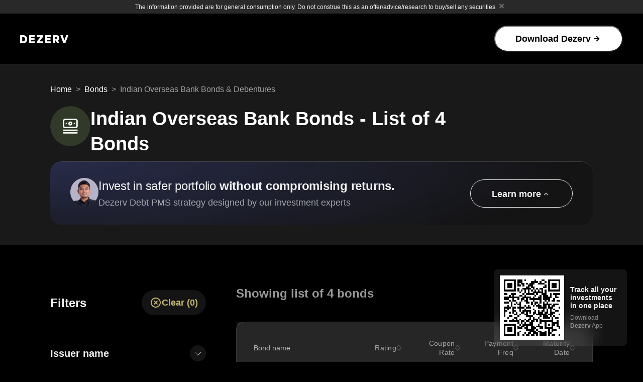

--- FILE ---
content_type: text/html
request_url: https://www.dezerv.in/bonds/indian-overseas-bank-bonds/
body_size: 8786
content:
<!DOCTYPE html><html lang="en" class="__className_788f84 __className_98e99e"><head><meta charSet="utf-8"/><meta name="viewport" content="width=device-width, initial-scale=1, maximum-scale=1"/><link rel="preload" href="/bonds/_next/static/media/0484562807a97172-s.p.woff2" as="font" crossorigin="" type="font/woff2"/><link rel="preload" href="/bonds/_next/static/media/4c285fdca692ea22-s.p.woff2" as="font" crossorigin="" type="font/woff2"/><link rel="preload" href="/bonds/_next/static/media/7db6c35d839a711c-s.p.woff2" as="font" crossorigin="" type="font/woff2"/><link rel="preload" href="/bonds/_next/static/media/8888a3826f4a3af4-s.p.woff2" as="font" crossorigin="" type="font/woff2"/><link rel="preload" href="/bonds/_next/static/media/b957ea75a84b6ea7-s.p.woff2" as="font" crossorigin="" type="font/woff2"/><link rel="preload" href="/bonds/_next/static/media/e4af272ccee01ff0-s.p.woff2" as="font" crossorigin="" type="font/woff2"/><link rel="preload" href="/bonds/_next/static/media/eafabf029ad39a43-s.p.woff2" as="font" crossorigin="" type="font/woff2"/><link rel="stylesheet" href="/bonds/_next/static/css/13d1ca6469902460.css" data-precedence="next"/><link rel="stylesheet" href="/bonds/_next/static/css/23d43cf12b683ec8.css" data-precedence="next"/><link rel="stylesheet" href="/bonds/_next/static/css/8acddb35d40cca6d.css" data-precedence="next"/><link rel="preload" as="script" fetchPriority="low" href="/bonds/_next/static/chunks/webpack-5843d05eeac663ba.js"/><script src="/bonds/_next/static/css/13d1ca6469902460.css" async=""></script><script src="/bonds/_next/static/chunks/vendor-core-f6fcb0bc8fc88cc0.js" async=""></script><script src="/bonds/_next/static/chunks/vendor-misc-0e03fe8aac016106.js" async=""></script><script src="/bonds/_next/static/chunks/main-app-62531ae3e6c9010f.js" async=""></script><script src="/bonds/_next/static/chunks/components-110c926db31433b4.js" async=""></script><script src="/bonds/_next/static/chunks/app/(index)/layout-68ca7405a1182708.js" async=""></script><script src="/bonds/_next/static/chunks/vendor-utils-e8c4559366777a79.js" async=""></script><script src="/bonds/_next/static/chunks/vendor-state-0b963863bd54864f.js" async=""></script><script src="/bonds/_next/static/chunks/app/layout-a191b8c4b0034605.js" async=""></script><script src="/bonds/_next/static/chunks/default-_app-pages-browser_src_constants_footer_constants_js-_app-pages-browser_src_constants-9e715d-d370a812f0a74b57.js" async=""></script><script src="/bonds/_next/static/chunks/app/(index)/%5B...slug%5D/page-66920ba52d4fcec2.js" async=""></script><link rel="preload" href="https://www.googletagmanager.com/gtm.js?id=GTM-PNLKH4Q" as="script"/><meta name="format-detection" content="telephone=no"/><meta name="mobile-web-app-capable" content="yes"/><link rel="dns-prefetch" href="//fonts.googleapis.com"/><link rel="dns-prefetch" href="//fonts.gstatic.com"/><link rel="dns-prefetch" href="//www.googletagmanager.com"/><link rel="preconnect" href="https://fonts.googleapis.com"/><link rel="preconnect" href="https://fonts.gstatic.com" crossorigin="anonymous"/><title>Not Found</title><meta name="robots" content="index, follow"/><link rel="icon" href="/bonds/favicon.ico" type="image/x-icon" sizes="32x32"/><meta name="next-size-adjust"/><script src="/bonds/_next/static/chunks/polyfills-42372ed130431b0a.js" noModule=""></script></head><body><div class="bonds-disclaimer_disclaimerContainer__bHUVz"><div class="bonds-disclaimer_section__3gesg"><p class="bonds-disclaimer_text__87RIu">The information provided are for general consumption only. Do not construe this as an offer/advice/research to buy/sell any securities</p><button class="bonds-disclaimer_closeButton__irkCW"><img alt="Close" loading="lazy" width="25" height="24" decoding="async" data-nimg="1" style="color:transparent" src="/bonds/_next/static/media/close-no-bg.e3e0edf3.svg"/></button></div></div><!--$--><div class="navbar_darkNav__3eSKu "><div class="navbar_borderedNav__h_t7x"><div class="navbar_nav__YsHmC navbar_navWrapper__Oc24u"><input type="checkbox" id="navbar_navCheck__GwiA1"/><div><a class="navbar_logoBrand__aZ6uV" href="/"><img alt="Dezerv" loading="lazy" width="132" height="22" decoding="async" data-nimg="1" style="color:transparent" src="https://d21ldyuk035o7q.cloudfront.net/dezerv-logo/dezerv-white.svg"/></a></div><div class="navbar_navBtn__N90HM" role="presentation"><label for="navbar_navCheck__GwiA1"><span class=""><img id="check" alt="" loading="lazy" width="20" height="15" decoding="async" data-nimg="1" style="color:transparent" src="/bonds/_next/static/media/menu-white.627e19bc.svg"/></span><span class="navbar_myclass__Sbjwq"><img alt="close" loading="lazy" width="15" height="15" decoding="async" data-nimg="1" style="color:transparent" src="/bonds/_next/static/media/close-white.dac9777c.svg"/></span></label></div><div class="navbar_navLinks__zf8de navbar_navCollapse__Nelge"><ul class="navbar_navNav__K_brJ"><li class="navbar_navItem__LD_y8"><button>Download Dezerv<img alt="arrow" loading="lazy" width="12" height="12" decoding="async" data-nimg="1" class="navbar_arrow__0Ub_h" style="color:transparent" src="/bonds/_next/static/media/arrow-stroke-black.cf82e994.svg"/></button></li></ul></div></div></div></div><!--/$--><section class="bl-hero_section__tHOuz" id="hero-section"><div class="bl-hero_container__AKteh"><div class="mf_desktopLayout__GtJc6"><nav id="breadcrumb" class="bl-hero_breadcrumb__MGLei"><ol class="breadcrumb_breadcrumb__2MtQl"><li class="breadcrumb_item__0i99r"><a class="breadcrumb_link__uBCbi" href="/">Home</a></li><li class="breadcrumb_item__0i99r"><a class="breadcrumb_link__uBCbi" href="/bonds/">Bonds</a></li><li class="breadcrumb_item__0i99r"><span class="breadcrumb_link__uBCbi">Indian Overseas Bank Bonds &amp; Debentures</span></li></ol></nav></div><div class="bl-hero_content__iv7iA"><div class="bl-hero_iconContainer__39z7J"><img alt="bonds default.png" loading="lazy" width="80" height="80" decoding="async" data-nimg="1" class="bl-hero_logo__4Eigx" style="color:transparent" src="https://dezerv-strapi-test.s3.ap-south-1.amazonaws.com/bonds_default_0d1e0761c3.png"/></div><div><h1>Indian Overseas Bank Bonds - List of 4 Bonds</h1></div></div><div class="bl-learn-more_stickyBannerContainer__fgsW3" id="LISTING_PAGE_BANNER"><div class="bl-learn-more_bannerContent__wOTPJ"><img alt="People" loading="lazy" width="112" height="112" decoding="async" data-nimg="1" class="bl-learn-more_image__HE5pa" style="color:transparent" src="/bonds/_next/static/media/jigme.c8146d69.png"/><div><h4 class="bl-learn-more_ctaHeading__iy4Pk">Invest in safer portfolio <span>without compromising returns.</span></h4><p class="bl-learn-more_bannerSubheading__wvn6A">Dezerv Debt PMS strategy designed by our investment experts</p></div></div><div class="bl-learn-more_buttonContainer__vFN2O" role="button" tabindex="0"><p class="bl-learn-more_buttonText__wso86">Learn more</p><img alt="up arrow" loading="lazy" width="20" height="20" decoding="async" data-nimg="1" style="color:transparent" src="/bonds/_next/static/media/uparrow.92855b9e.svg"/></div></div></div></section><!--$!--><template data-dgst="BAILOUT_TO_CLIENT_SIDE_RENDERING"></template><div>Loading...</div><!--/$--><section class="bl-curated_section__9tGdC"><div class="bl-curated_container__b0i8G"><h2>Discover popular bonds</h2><div class="bl-curated_cardContainer__G0Fzx"><a class="curated-card_container__rIAtO" href="/bonds/capital-gains-54ec-bonds/"><img alt="arrow" loading="lazy" width="17" height="17" decoding="async" data-nimg="1" class="curated-card_arrow__N3lVw" style="color:transparent" src="/bonds/_next/static/media/arrow-up-right-white.a36fb46b.svg"/><img alt="capital gain.png" loading="lazy" width="60" height="60" decoding="async" data-nimg="1" class="curated-card_bondIcon__2W1s2" style="color:transparent" src="https://dezerv-strapi-test.s3.ap-south-1.amazonaws.com/capital_gain_ca2081e737.png"/><p>Capital Gain Bonds</p></a><a class="curated-card_container__rIAtO" href="/bonds/aaa-rated-bonds/"><img alt="arrow" loading="lazy" width="17" height="17" decoding="async" data-nimg="1" class="curated-card_arrow__N3lVw" style="color:transparent" src="/bonds/_next/static/media/arrow-up-right-white.a36fb46b.svg"/><img alt="highest safety.png" loading="lazy" width="60" height="60" decoding="async" data-nimg="1" class="curated-card_bondIcon__2W1s2" style="color:transparent" src="https://dezerv-strapi-test.s3.ap-south-1.amazonaws.com/highest_safety_bc5c29a42f.png"/><p>AAA Rated Bonds</p></a><a class="curated-card_container__rIAtO" href="/bonds/tax-free-bonds/"><img alt="arrow" loading="lazy" width="17" height="17" decoding="async" data-nimg="1" class="curated-card_arrow__N3lVw" style="color:transparent" src="/bonds/_next/static/media/arrow-up-right-white.a36fb46b.svg"/><img alt="tax free bonds.png" loading="lazy" width="60" height="60" decoding="async" data-nimg="1" class="curated-card_bondIcon__2W1s2" style="color:transparent" src="https://dezerv-strapi-test.s3.ap-south-1.amazonaws.com/tax_free_bonds_547e5a12a5.png"/><p>Tax free bonds</p></a></div></div></section><section class="bonds-faq_container__LEyDo" id="FAQS"><div class="bonds-faq_section__R_e8B"><div class="bonds-faq_title__duSGw"><h2>Still got questions? We’re here to help.</h2></div><div class="bonds-faq_body__sHi9f"><div class="bonds-faq_accordionContainer___0Ccn"><div class="bonds-faq_accordionData__vLL8o" itemScope="" itemProp="mainEntity" itemType="https://schema.org/Question"><div class="bonds-faq_activeAccordion__DwlCJ bonds-faq_cardStyle__4B0Xf" role="presentation" data-testid="accordion-0"><div data-testid="head-0"><h3 id="faq-question-1" itemProp="name">What are bonds?</h3><img alt="img" data-testid="head-arrow-0" loading="lazy" width="32" height="32" decoding="async" data-nimg="1" style="color:transparent" src="/bonds/_next/static/media/up-arrow-fill-black.3a65dd05.svg"/></div></div><div data-testid="body-0" class="bonds-faq_cardBodyStyle__geCD_"><div itemScope="" itemProp="acceptedAnswer" itemType="https://schema.org/Answer"><div class="bonds-faq_answer__TtRkW" itemProp="text">Bonds are investment instruments that represent a loan made by the investor to a borrower like a corporate or government. The borrower borrows money for a stipulated period of time during which it pays interest to the investor. The loan (or principal) is returned to the investor at the end of the period which is denoted by the bond's maturity date.</div></div></div></div><div class="bonds-faq_accordionData__vLL8o" itemScope="" itemProp="mainEntity" itemType="https://schema.org/Question"><div class=" bonds-faq_cardStyle__4B0Xf" role="presentation" data-testid="accordion-1"><div data-testid="head-1"><h3 id="faq-question-2" itemProp="name">Who should invest in bonds?</h3><img alt="img" data-testid="head-arrow-1" loading="lazy" width="32" height="32" decoding="async" data-nimg="1" style="color:transparent" src="/bonds/_next/static/media/down-arrow-fill-black.4a895c0c.svg"/></div></div><div data-testid="body-1" class="bonds-faq_cardBodyStyle__geCD_"><div itemScope="" itemProp="acceptedAnswer" itemType="https://schema.org/Answer"><div class="bonds-faq_answer__TtRkW" itemProp="text">Bonds are considered to be safer than equity or stocks. Bond investments should be considered by investors who have a low risk profile or who want to diversify their investments beyond stocks.</div></div></div></div></div></div></div></section><div class="banner-2_popupBox__8hjHj"><div class="banner-2_text__hcIVT"><h3 class="banner-2_modalHeading__GSZmK"><strong>Track &amp; Analyse</strong> all your investments in one place</h3><div class="banner-2_trustFactors__aHlkz"><div class="banner-2_factor__Tp_k2"><img alt="green-tick" loading="lazy" width="20" height="20" decoding="async" data-nimg="1" style="color:transparent" src="/bonds/_next/static/media/bg-green-tick-black.2fdb61ac.svg"/><p>Compare your portfolio&#x27;s performance with benchmarks</p></div><div class="banner-2_factor__Tp_k2"><img alt="green-tick" loading="lazy" width="20" height="20" decoding="async" data-nimg="1" style="color:transparent" src="/bonds/_next/static/media/bg-green-tick-black.2fdb61ac.svg"/><p>Identify potential risks in your portfolio and learn to fix them</p></div><div class="banner-2_factor__Tp_k2"><img alt="green-tick" loading="lazy" width="20" height="20" decoding="async" data-nimg="1" style="color:transparent" src="/bonds/_next/static/media/bg-green-tick-black.2fdb61ac.svg"/><p>Track all your family&#x27;s investments in one place</p></div></div><button>Download Dezerv<img alt="arrow" loading="lazy" width="18" height="18" decoding="async" data-nimg="1" style="color:transparent" src="/bonds/_next/static/media/arrow-stroke-black.cf82e994.svg"/></button><div class="banner-2_mobileRatings__Y0m6k"><div class="rating-without-qr_ratingWithoutQrLight__5vBKZ"><p class="rating-without-qr_ratingLight__8qidK">Rated <span>★ 4.3+</span> on</p><img alt="playstore" loading="lazy" width="20" height="20" decoding="async" data-nimg="1" style="color:transparent" src="/bonds/_next/static/media/playstore.65459def.svg"/><img alt="appstore" loading="lazy" width="20" height="20" decoding="async" data-nimg="1" style="color:transparent" src="/bonds/_next/static/media/appstore.657e4e43.svg"/></div></div></div><div class="banner-2_imgContainer__U2yfg"><img alt="wm screen" loading="lazy" width="500" height="500" decoding="async" data-nimg="1" class="banner-2_desktopImage__Y_I6T" style="color:transparent" src="/bonds/_next/static/media/big-banner-hero.45a5d1f9.svg"/><img alt="wm screen mobile" loading="lazy" width="288" height="288" decoding="async" data-nimg="1" class="banner-2_mobileImage__Lb_sB" style="color:transparent" src="/bonds/_next/static/media/big-banner-hero-mobile.dc2735eb.svg"/></div></div><section class="bonds-footer_section__Dq71h"><div class="bonds-footer_container__ijzgg"><div class="bonds-footer_listContainer__keszH"><div class="bonds-list_container__Rt1RG bonds-list_expanded__pWqVO"><div class="bonds-list_heading__qo58T" role="button" tabindex="0"><h6>Popular Collection Pages</h6><img alt="collapse" loading="lazy" width="16" height="2" decoding="async" data-nimg="1" style="color:transparent" src="/bonds/_next/static/media/minus-white.5aa4329c.svg"/></div><ul><li><a href="/bonds/perpetual-bonds/">Perpetual Bonds</a></li><li><a href="/bonds/zero-coupon-bonds/">Zero Coupon Bonds</a></li><li><a href="/bonds/nbfc-bonds/">NBFC Bonds</a></li><li><a href="/bonds/mld-market-linked-debentures/">MLDs</a></li><li><a href="/bonds/secured-bonds/">Secured Bonds</a></li><li><a href="/bonds/psu-bonds/">Public Sector Bonds</a></li><li><a href="/bonds/state-guaranteed-bonds/">State Guaranteed Bonds</a></li><li><a href="/bonds/callable-bonds/">Callable Bonds</a></li><li><a href="/bonds/convertible-bonds/">Convertible Bonds</a></li></ul></div><div class="bonds-list_container__Rt1RG bonds-list_expanded__pWqVO"><div class="bonds-list_heading__qo58T" role="button" tabindex="0"><h6>Popular Issuers</h6><img alt="collapse" loading="lazy" width="16" height="2" decoding="async" data-nimg="1" style="color:transparent" src="/bonds/_next/static/media/minus-white.5aa4329c.svg"/></div><ul><li><a href="/bonds/nhai-national-highways-authority-of-india-bonds/">NHAI Bonds</a></li><li><a href="/bonds/rec-rural-electrification-corporation-limited-bonds/">REC Bonds</a></li><li><a href="/bonds/sbi-state-bank-of-india-bonds/">SBI Bonds</a></li><li><a href="/bonds/idfc-first-bank-limited-bonds/">IDFC Bonds</a></li><li><a href="/bonds/hdfc-housing-development-finance-corporation-ltd-bonds/">HDFC Bonds</a></li><li><a href="/bonds/irfc-indian-railway-finance-corporation-limited-bonds/">IRFC Bonds</a></li><li><a href="/bonds/pfc-power-finance-corporation-ltd.-bonds">PFC Bonds</a></li><li><a href="/bonds/ntpc-bonds/">NTPC Bonds</a></li><li><a href="/bonds/anand-rathi-bonds/">Anand Rathi Bonds</a></li></ul></div><div class="bonds-list_container__Rt1RG bonds-list_expanded__pWqVO"><div class="bonds-list_heading__qo58T" role="button" tabindex="0"><h6>Other Issuers</h6><img alt="collapse" loading="lazy" width="16" height="2" decoding="async" data-nimg="1" style="color:transparent" src="/bonds/_next/static/media/minus-white.5aa4329c.svg"/></div><ul><li><a href="/bonds/duet-india-hotels-hyderabad-private-limited-bonds/">Duet India Hotels (Hyderabad) Private Limited Bonds &amp; Debentures</a></li><li><a href="/bonds/gic-housing-finance-limited-bonds/">GIC Housing Finance Limited Bonds &amp; Debentures</a></li><li><a href="/bonds/aavas-financiers-limited-bonds/">Aavas Financiers Limited Bonds &amp; Debentures</a></li><li><a href="/bonds/west-gujarat-expressway-limited-bonds/">West Gujarat Expressway Limited Bonds &amp; Debentures</a></li><li><a href="/bonds/vento-energy-infra-private-limited-bonds/">Vento Energy Infra Private Limited Bonds &amp; Debentures</a></li><li><a href="/bonds/west-bengal-financial-corporation-bonds/">West Bengal Financial Corporation Bonds &amp; Debentures</a></li><li><a href="/bonds/talettutayi-solar-projects-five-private-limited-bonds/">Talettutayi Solar Projects Five Private Limited Bonds &amp; Debentures</a></li><li><a href="/bonds/wadhwa-group-holdings-private-limited-bonds/">Wadhwa Group Holdings Private Limited Bonds &amp; Debentures</a></li><li><a href="/bonds/samhi-hotels-limited-bonds/">Samhi Hotels Limited Bonds &amp; Debentures</a></li><li><a href="/bonds/sree-jayajothi-cements-private-limited-bonds/">Sree Jayajothi Cements Private Limited Bonds &amp; Debentures</a></li></ul></div><div class="bonds-list_container__Rt1RG bonds-list_expanded__pWqVO"><div class="bonds-list_heading__qo58T" role="button" tabindex="0"><h6>Bonds Academy</h6><img alt="collapse" loading="lazy" width="16" height="2" decoding="async" data-nimg="1" style="color:transparent" src="/bonds/_next/static/media/minus-white.5aa4329c.svg"/></div><ul><li><a href="/bonds/debentures/">Debentures</a></li><li><a href="/bonds/sgb-bonds/">SGB gold bonds</a></li><li><a href="/bonds/electoral-bonds-in-india-limits-eligibility-benefits/">Electoral bonds</a></li><li><a href="/bonds/types-of-bonds-in-india/">Types of bonds</a></li><li><a href="/bonds/government-bonds-of-india/">Government bonds</a></li><li><a href="/bonds/rbi-bonds-of-india/">RBI bonds</a></li><li><a href="/bonds/bharat-bonds-of-india/">Bharat bond</a></li><li><a href="/bonds/bonds-vs-debentures/">Bonds vs Debentures</a></li><li><a href="/bonds/corporate-bonds/">Corporate bonds</a></li><li><a href="/bonds/dated-gsecs-vs-tbills-vs-sdls/">Dated G-Secs vs T-bills vs SDLs</a></li><li><a href="/bonds/bond-yield-vs-interest-rate/">Bond yield vs Interest rate</a></li></ul></div></div></div></section><section data-section-id="End of page" id="FOOTER" class="dark-bg"><div class="footer-mixins_footer__bxWRX"><div class="social-links_container__3J9Wp"><div class="social-links_main__u_08_"><div class="social-links_section__PDl_B"><div class="social-links_buildingContainer__bBmQ6"><div class="social-links_quote__nMFGH" style="font-weight:800"><strong> You are building India’s future,</strong> we are building<br/> yours.</div><div class="social-links_right__77HsB"><a href="https://www.youtube.com/channel/UC6VaZcCcyOKLgieihIgn9Rg/" target="_blank" rel="noreferrer"><img alt="youtube" loading="lazy" width="32" height="32" decoding="async" data-nimg="1" class="social-links_socialLinks__4q8ig" style="color:transparent" src="/bonds/_next/static/media/youtube.da116a16.svg"/></a><a href="https://www.linkedin.com/company/dezerv-in/" target="_blank" rel="noreferrer"><img alt="linkedin" loading="lazy" width="32" height="33" decoding="async" data-nimg="1" class="social-links_socialLinks__4q8ig" style="color:transparent" src="/bonds/_next/static/media/linkedin.021737ca.svg"/></a><a href="https://www.facebook.com/dezerv-105167248321531" rel="noreferrer" target="_blank"><img alt="fb" loading="lazy" width="32" height="33" decoding="async" data-nimg="1" class="social-links_socialLinks__4q8ig" style="color:transparent" src="/bonds/_next/static/media/facebook.323e0b84.svg"/></a><a href="https://www.instagram.com/dezerv.in/" target="_blank" rel="noreferrer"><img alt="insta" loading="lazy" width="32" height="33" decoding="async" data-nimg="1" class="social-links_socialLinks__4q8ig" style="color:transparent" src="/bonds/_next/static/media/instagram.9d76ca80.svg"/></a><a href="https://twitter.com/dezervHQ?s=09" target="_blank" rel="noreferrer"><img alt="twitter" loading="lazy" width="31" height="28" decoding="async" data-nimg="1" class="social-links_socialLinks__4q8ig" style="color:transparent" src="/bonds/_next/static/media/twitter.9df838ec.svg"/></a></div></div><div class="social-links_pagesAccordion__bDKRx"><div class="social-links_accordionData__qTLz_"><div class=" social-links_arrowRight__A6Qob" role="presentation" data-testid="accordion-0"><div data-testid="head-0"><img alt="img" data-testid="head-arrow-0" loading="lazy" width="24" height="24" decoding="async" data-nimg="1" style="color:transparent" src="/bonds/_next/static/media/arrow-circle-up.1d659c5d.svg"/><div class="social-links_pageHead__TWBec">Knowledge Repository</div></div></div><div data-testid="body-0" class=""><div class="social-links_pageBody__cRIL7"><div class="social-links_page__DOYmS"><a class="social-links_link__bcLt3" href="/bonds/">Bonds</a></div><div class="social-links_page__DOYmS"><a class="social-links_link__bcLt3" href="/ipa/">IPA</a></div><div class="social-links_page__DOYmS"><a class="social-links_link__bcLt3" href="/mutual-funds/">Mutual Funds</a></div><div class="social-links_page__DOYmS"><a class="social-links_link__bcLt3" href="/portfolio-management-services/">Portfolio Management Services</a></div><div class="social-links_page__DOYmS"><a class="social-links_link__bcLt3" href="/wealth-monitor/">Wealth Monitor</a></div><div class="social-links_page__DOYmS"><a class="social-links_link__bcLt3" href="/decks/ers-factsheet/">ERS Factsheet</a></div><div class="social-links_page__DOYmS"><a class="social-links_link__bcLt3" href="/decks/dynamic-debt-plus-factsheet/">DDD+ Factsheet</a></div></div></div><hr class="accordion_accordionHr__l8Y4A" data-testid="break-line-0"/></div><div class="social-links_accordionData__qTLz_"><div class=" social-links_arrowRight__A6Qob" role="presentation" data-testid="accordion-1"><div data-testid="head-1"><img alt="img" data-testid="head-arrow-1" loading="lazy" width="24" height="24" decoding="async" data-nimg="1" style="color:transparent" src="/bonds/_next/static/media/arrow-circle-down.9435da09.svg"/><div class="social-links_pageHead__TWBec">About</div></div></div><div data-testid="body-1" class=""><div class="social-links_pageBody__cRIL7"><div class="social-links_page__DOYmS"><a class="social-links_link__bcLt3" href="/team/">Team</a></div><div class="social-links_page__DOYmS"><a class="social-links_link__bcLt3" href="/careers/">Careers</a></div><div class="social-links_page__DOYmS"><a class="social-links_link__bcLt3" href="/faqs/">FAQs</a></div><div class="social-links_page__DOYmS"><a class="social-links_link__bcLt3" href="/blog/">Blog</a></div><div class="social-links_page__DOYmS"><a class="social-links_link__bcLt3" href="/investment-philosophy/">Investment Philosophy</a></div></div></div><hr class="accordion_accordionHr__l8Y4A" data-testid="break-line-1"/></div><div class="social-links_accordionData__qTLz_"><div class=" social-links_arrowRight__A6Qob" role="presentation" data-testid="accordion-2"><div data-testid="head-2"><img alt="img" data-testid="head-arrow-2" loading="lazy" width="24" height="24" decoding="async" data-nimg="1" style="color:transparent" src="/bonds/_next/static/media/arrow-circle-down.9435da09.svg"/><div class="social-links_pageHead__TWBec">Legal</div></div></div><div data-testid="body-2" class=""><div class="social-links_pageBody__cRIL7"><div class="social-links_page__DOYmS"><a class="social-links_link__bcLt3" href="/contact/">Contact</a></div><div class="social-links_page__DOYmS"><a class="social-links_link__bcLt3" href="/disclaimer/">Disclaimer</a></div><div class="social-links_page__DOYmS"><a class="social-links_link__bcLt3" href="/caution-for-investors/">Fraud Notice</a></div><div class="social-links_page__DOYmS"><a class="social-links_link__bcLt3" href="https://smartodr.in/login">ODR Portal</a></div><div class="social-links_page__DOYmS"><a class="social-links_link__bcLt3" href="/privacy/">Privacy</a></div><div class="social-links_page__DOYmS"><a class="social-links_link__bcLt3" href="/cancellation/">Returns &amp; Cancellation</a></div><div class="social-links_page__DOYmS"><a class="social-links_link__bcLt3" href="/security/">Security</a></div><div class="social-links_page__DOYmS"><a class="social-links_link__bcLt3" href="/terms/">Terms &amp; Disclosure</a></div><div class="social-links_page__DOYmS"><a class="social-links_link__bcLt3" href="https://www.cvlkra.com/KYCInquiry.aspx">KYC Check</a></div></div></div><hr class="accordion_accordionHr__l8Y4A" data-testid="break-line-2"/></div></div></div></div></div><div class="disclaimer_container__9Ij5J" style="text-align:left">©2021-2025 Dezerv. All Rights Reserved<br/><br/>Dezerv Investments Pvt. Ltd. is a Portfolio Manager with SEBI Registration no. INP000007377. Distribution services are offered through Dezerv Distribution Services Pvt. Ltd. (APRN 00615). Investment in securities market are subject to market risks. Read all the related documents carefully before investing. Performance data of Portfolio Manager and Investment Approach provided hereunder is not verified by SEBI.<!-- --> <a class="disclaimer_link__cGI5E" href="https://www.dezerv.in/terms/" target="_blank "> <!-- -->Terms and conditions<!-- --> </a> <!-- -->of the website are applicable.<a class="disclaimer_link__cGI5E" href="https://www.dezerv.in/privacy/" target="_blank ">Privacy Policy<!-- --> </a> <!-- -->of the website is applicable.</div></div></section><div class="wm-qr-sticky_wmWidgetContainer__kPhgS"><div class="wm-qr-sticky_webContainer__O8Seb"><img alt="qr" loading="lazy" width="108" height="108" decoding="async" data-nimg="1" class="wm-qr-sticky_qr__jWOnc" style="color:transparent" src="https://d21ldyuk035o7q.cloudfront.net/seo_wm_qr/bonds_seo_web_qr_code.svg"/><div><h3>Track all your investments in one place</h3><p>Download <strong>Dezerv</strong> App</p></div></div><div class="wm-qr-sticky_mobileContainer__L4adE"><div class="wm-qr-sticky_containerWithoutBtn__13Al7"><div class="wm-qr-sticky_crossContainer__InBuS"><img alt="cross" loading="lazy" width="20" height="20" decoding="async" data-nimg="1" class="wm-qr-sticky_cross__OsEoq" style="color:transparent" src="/bonds/_next/static/media/cross.ed9a51ac.svg"/></div><img alt="wm logo" loading="lazy" width="56" height="56" decoding="async" data-nimg="1" style="color:transparent" src="/bonds/_next/static/media/footer-wm-icon.43cdd708.svg"/><p>Track and monitor all <br/> your investments</p></div><button>Get App</button></div></div><script src="/bonds/_next/static/chunks/webpack-5843d05eeac663ba.js" async=""></script><script>(self.__next_f=self.__next_f||[]).push([0]);self.__next_f.push([2,null])</script><script>self.__next_f.push([1,"1:HL[\"/bonds/_next/static/media/0484562807a97172-s.p.woff2\",\"font\",{\"crossOrigin\":\"\",\"type\":\"font/woff2\"}]\n2:HL[\"/bonds/_next/static/media/4c285fdca692ea22-s.p.woff2\",\"font\",{\"crossOrigin\":\"\",\"type\":\"font/woff2\"}]\n3:HL[\"/bonds/_next/static/media/7db6c35d839a711c-s.p.woff2\",\"font\",{\"crossOrigin\":\"\",\"type\":\"font/woff2\"}]\n4:HL[\"/bonds/_next/static/media/8888a3826f4a3af4-s.p.woff2\",\"font\",{\"crossOrigin\":\"\",\"type\":\"font/woff2\"}]\n5:HL[\"/bonds/_next/static/media/b957ea75a84b6ea7-s.p.woff2\",\"font\",{\"crossOrigin\":\"\",\"type\":\"font/woff2\"}]\n6:HL[\"/bonds/_next/static/media/e4af272ccee01ff0-s.p.woff2\",\"font\",{\"crossOrigin\":\"\",\"type\":\"font/woff2\"}]\n7:HL[\"/bonds/_next/static/media/eafabf029ad39a43-s.p.woff2\",\"font\",{\"crossOrigin\":\"\",\"type\":\"font/woff2\"}]\n8:HL[\"/bonds/_next/static/css/13d1ca6469902460.css\",\"style\"]\n9:HL[\"/bonds/_next/static/css/23d43cf12b683ec8.css\",\"style\"]\na:HL[\"/bonds/_next/static/css/8acddb35d40cca6d.css\",\"style\"]\n"])</script><script>self.__next_f.push([1,"b:I[12846,[],\"\"]\ne:I[4707,[],\"\"]\n10:I[36423,[],\"\"]\n11:I[86849,[\"components\",\"static/chunks/components-110c926db31433b4.js\",\"app/(index)/layout\",\"static/chunks/app/(index)/layout-68ca7405a1182708.js\"],\"default\"]\n12:I[98087,[\"vendor-utils\",\"static/chunks/vendor-utils-e8c4559366777a79.js\",\"vendor-state\",\"static/chunks/vendor-state-0b963863bd54864f.js\",\"app/layout\",\"static/chunks/app/layout-a191b8c4b0034605.js\"],\"GoogleTagManager\"]\n13:I[81021,[\"vendor-utils\",\"static/chunks/vendor-utils-e8c4559366777a79.js\",\"vendor-state\",\"static/chunks/vendor-state-0b963863bd54864f.js\",\"app/layout\",\"static/chunks/app/layout-a191b8c4b0034605.js\"],\"default\"]\n14:I[93973,[\"vendor-utils\",\"static/chunks/vendor-utils-e8c4559366777a79.js\",\"vendor-state\",\"static/chunks/vendor-state-0b963863bd54864f.js\",\"app/layout\",\"static/chunks/app/layout-a191b8c4b0034605.js\"],\"default\"]\n15:I[40522,[\"vendor-utils\",\"static/chunks/vendor-utils-e8c4559366777a79.js\",\"vendor-state\",\"static/chunks/vendor-state-0b963863bd54864f.js\",\"app/layout\",\"static/chunks/app/layout-a191b8c4b0034605.js\"],\"default\"]\n1b:I[61060,[],\"\"]\nf:[\"slug\",\"indian-overseas-bank-bonds\",\"c\"]\n16:{\"fontFamily\":\"system-ui,\\\"Segoe UI\\\",Roboto,Helvetica,Arial,sans-serif,\\\"Apple Color Emoji\\\",\\\"Segoe UI Emoji\\\"\",\"height\":\"100vh\",\"textAlign\":\"center\",\"display\":\"flex\",\"flexDirection\":\"column\",\"alignItems\":\"center\",\"justifyContent\":\"center\"}\n17:{\"display\":\"inline-block\",\"margin\":\"0 20px 0 0\",\"padding\":\"0 23px 0 0\",\"fontSize\":24,\"fontWeight\":500,\"verticalAlign\":\"top\",\"lineHeight\":\"49px\"}\n18:{\"display\":\"inline-block\"}\n19:{\"fontSize\":14,\"fontWeight\":400,\"lineHeight\":\"49px\",\"margin\":0}\n1c:[]\n"])</script><script>self.__next_f.push([1,"0:[\"$\",\"$Lb\",null,{\"buildId\":\"ieHPoR13aTTtLr9VzyHlY\",\"assetPrefix\":\"/bonds\",\"urlParts\":[\"\",\"indian-overseas-bank-bonds\",\"\"],\"initialTree\":[\"\",{\"children\":[\"(index)\",{\"children\":[[\"slug\",\"indian-overseas-bank-bonds\",\"c\"],{\"children\":[\"__PAGE__?{\\\"slug\\\":[\\\"indian-overseas-bank-bonds\\\"]}\",{}]}]}]},\"$undefined\",\"$undefined\",true],\"initialSeedData\":[\"\",{\"children\":[\"(index)\",{\"children\":[[\"slug\",\"indian-overseas-bank-bonds\",\"c\"],{\"children\":[\"__PAGE__\",{},[[\"$Lc\",\"$Ld\",null],null],null]},[null,[\"$\",\"$Le\",null,{\"parallelRouterKey\":\"children\",\"segmentPath\":[\"children\",\"(index)\",\"children\",\"$f\",\"children\"],\"error\":\"$undefined\",\"errorStyles\":\"$undefined\",\"errorScripts\":\"$undefined\",\"template\":[\"$\",\"$L10\",null,{}],\"templateStyles\":\"$undefined\",\"templateScripts\":\"$undefined\",\"notFound\":\"$undefined\",\"notFoundStyles\":\"$undefined\"}]],null]},[[[[\"$\",\"link\",\"0\",{\"rel\":\"stylesheet\",\"href\":\"/bonds/_next/static/css/8acddb35d40cca6d.css\",\"precedence\":\"next\",\"crossOrigin\":\"$undefined\"}]],[[\"$\",\"$Le\",null,{\"parallelRouterKey\":\"children\",\"segmentPath\":[\"children\",\"(index)\",\"children\"],\"error\":\"$undefined\",\"errorStyles\":\"$undefined\",\"errorScripts\":\"$undefined\",\"template\":[\"$\",\"$L10\",null,{}],\"templateStyles\":\"$undefined\",\"templateScripts\":\"$undefined\",\"notFound\":[[\"$\",\"title\",null,{\"children\":\"404: This page could not be found.\"}],[\"$\",\"div\",null,{\"style\":{\"fontFamily\":\"system-ui,\\\"Segoe UI\\\",Roboto,Helvetica,Arial,sans-serif,\\\"Apple Color Emoji\\\",\\\"Segoe UI Emoji\\\"\",\"height\":\"100vh\",\"textAlign\":\"center\",\"display\":\"flex\",\"flexDirection\":\"column\",\"alignItems\":\"center\",\"justifyContent\":\"center\"},\"children\":[\"$\",\"div\",null,{\"children\":[[\"$\",\"style\",null,{\"dangerouslySetInnerHTML\":{\"__html\":\"body{color:#000;background:#fff;margin:0}.next-error-h1{border-right:1px solid rgba(0,0,0,.3)}@media (prefers-color-scheme:dark){body{color:#fff;background:#000}.next-error-h1{border-right:1px solid rgba(255,255,255,.3)}}\"}}],[\"$\",\"h1\",null,{\"className\":\"next-error-h1\",\"style\":{\"display\":\"inline-block\",\"margin\":\"0 20px 0 0\",\"padding\":\"0 23px 0 0\",\"fontSize\":24,\"fontWeight\":500,\"verticalAlign\":\"top\",\"lineHeight\":\"49px\"},\"children\":\"404\"}],[\"$\",\"div\",null,{\"style\":{\"display\":\"inline-block\"},\"children\":[\"$\",\"h2\",null,{\"style\":{\"fontSize\":14,\"fontWeight\":400,\"lineHeight\":\"49px\",\"margin\":0},\"children\":\"This page could not be found.\"}]}]]}]}]],\"notFoundStyles\":[]}],[\"$\",\"$L11\",null,{\"qrImage\":\"https://d21ldyuk035o7q.cloudfront.net/seo_wm_qr/bonds_seo_web_qr_code.svg\",\"downloadLink\":\"https://wealthcheckup.onelink.me/aenA/muxot31e\"}]]],null],null]},[[[[\"$\",\"link\",\"0\",{\"rel\":\"stylesheet\",\"href\":\"/bonds/_next/static/css/13d1ca6469902460.css\",\"precedence\":\"next\",\"crossOrigin\":\"$undefined\"}],[\"$\",\"link\",\"1\",{\"rel\":\"stylesheet\",\"href\":\"/bonds/_next/static/css/23d43cf12b683ec8.css\",\"precedence\":\"next\",\"crossOrigin\":\"$undefined\"}]],[\"$\",\"html\",null,{\"lang\":\"en\",\"className\":\"__className_788f84 __className_98e99e\",\"children\":[[\"$\",\"head\",null,{\"children\":[[\"$\",\"meta\",null,{\"name\":\"format-detection\",\"content\":\"telephone=no\"}],[\"$\",\"meta\",null,{\"name\":\"mobile-web-app-capable\",\"content\":\"yes\"}],[\"$\",\"link\",null,{\"rel\":\"dns-prefetch\",\"href\":\"//fonts.googleapis.com\"}],[\"$\",\"link\",null,{\"rel\":\"dns-prefetch\",\"href\":\"//fonts.gstatic.com\"}],[\"$\",\"link\",null,{\"rel\":\"dns-prefetch\",\"href\":\"//www.googletagmanager.com\"}],[\"$\",\"link\",null,{\"rel\":\"preconnect\",\"href\":\"https://fonts.googleapis.com\"}],[\"$\",\"link\",null,{\"rel\":\"preconnect\",\"href\":\"https://fonts.gstatic.com\",\"crossOrigin\":\"anonymous\"}],[\"$\",\"$L12\",null,{\"gtmId\":\"GTM-PNLKH4Q\"}]]}],[\"$\",\"body\",null,{\"children\":[\"$\",\"$L13\",null,{\"children\":[\"$\",\"$L14\",null,{\"children\":[\"$\",\"$L15\",null,{\"children\":[\"$\",\"$Le\",null,{\"parallelRouterKey\":\"children\",\"segmentPath\":[\"children\"],\"error\":\"$undefined\",\"errorStyles\":\"$undefined\",\"errorScripts\":\"$undefined\",\"template\":[\"$\",\"$L10\",null,{}],\"templateStyles\":\"$undefined\",\"templateScripts\":\"$undefined\",\"notFound\":[[\"$\",\"title\",null,{\"children\":\"404: This page could not be found.\"}],[\"$\",\"div\",null,{\"style\":\"$16\",\"children\":[\"$\",\"div\",null,{\"children\":[[\"$\",\"style\",null,{\"dangerouslySetInnerHTML\":{\"__html\":\"body{color:#000;background:#fff;margin:0}.next-error-h1{border-right:1px solid rgba(0,0,0,.3)}@media (prefers-color-scheme:dark){body{color:#fff;background:#000}.next-error-h1{border-right:1px solid rgba(255,255,255,.3)}}\"}}],[\"$\",\"h1\",null,{\"className\":\"next-error-h1\",\"style\":\"$17\",\"children\":\"404\"}],[\"$\",\"div\",null,{\"style\":\"$18\",\"children\":[\"$\",\"h2\",null,{\"style\":\"$19\",\"children\":\"This page could not be found.\"}]}]]}]}]],\"notFoundStyles\":[]}]}]}]}]}]]}]],null],null],\"couldBeIntercepted\":false,\"initialHead\":[null,\"$L1a\"],\"globalErrorComponent\":\"$1b\",\"missingSlots\":\"$W1c\"}]\n"])</script><script>self.__next_f.push([1,"1a:[[\"$\",\"meta\",\"0\",{\"name\":\"viewport\",\"content\":\"width=device-width, initial-scale=1, maximum-scale=1\"}],[\"$\",\"meta\",\"1\",{\"charSet\":\"utf-8\"}],[\"$\",\"title\",\"2\",{\"children\":\"Not Found\"}],[\"$\",\"meta\",\"3\",{\"name\":\"robots\",\"content\":\"index, follow\"}],[\"$\",\"link\",\"4\",{\"rel\":\"icon\",\"href\":\"/bonds/favicon.ico\",\"type\":\"image/x-icon\",\"sizes\":\"32x32\"}],[\"$\",\"meta\",\"5\",{\"name\":\"next-size-adjust\"}]]\nc:null\n"])</script><script>self.__next_f.push([1,"1d:I[53163,[\"components\",\"static/chunks/components-110c926db31433b4.js\",\"vendor-utils\",\"static/chunks/vendor-utils-e8c4559366777a79.js\",\"vendor-state\",\"static/chunks/vendor-state-0b963863bd54864f.js\",\"default-_app-pages-browser_src_constants_footer_constants_js-_app-pages-browser_src_constants-9e715d\",\"static/chunks/default-_app-pages-browser_src_constants_footer_constants_js-_app-pages-browser_src_constants-9e715d-d370a812f0a74b57.js\",\"app/(index)/[...slug]/page\",\"static/chunks/app/(index)/%5B...slug%5D/page-66920ba52d4fcec2.js\"],\"default\"]\n"])</script><script>self.__next_f.push([1,"d:[\"$\",\"$L1d\",null,{\"pageContext\":{\"meta\":{\"slug\":\"/indian-overseas-bank-bonds/\",\"title\":\"Indian Overseas Bank Bonds - List of 4 Bonds\",\"description\":\"Explore the extensive list of 4 Indian Overseas Bank Bonds. Check the Credit Ratings, ISIN, Coupon rate and Maturity date of Bonds issued by Indian Overseas Bank.\",\"keywords\":\"\",\"h1\":\"Indian Overseas Bank Bonds \u0026 Debentures\"},\"uiSchema\":{\"components\":{\"HEADER\":{\"uiType\":\"HEADER\",\"key\":\"HEADER\",\"bucket\":\"HEADER\",\"meta\":{\"logo\":{\"url\":\"https://dezerv-strapi-test.s3.ap-south-1.amazonaws.com/bonds_default_0d1e0761c3.png\",\"alt\":\"bonds default.png\"},\"title\":\"Indian Overseas Bank Bonds - List of 4 Bonds\",\"subTitle\":null}},\"BONDS_TABLE\":{\"uiType\":\"BONDS_TABLE\",\"key\":\"BONDS_TABLE\",\"bucket\":\"BONDS_TABLE\",\"meta\":{\"filters\":{\"issuer.issuerName.$containsi\":[\"INDIAN OVERSEAS BANK\"]},\"table\":[{\"bondName\":\"Bond name\",\"rating\":\"Rating\",\"couponRate\":\"Coupon Rate\",\"paymentFrequency\":\"Payment Freq\",\"maturityDate\":\"Maturity Date\"},{\"id\":4196,\"bondName\":{\"name\":\"11.70% INDIAN OVERSEAS BANK\",\"isin\":\"INE565A09264\",\"securityStatus\":\"Unsecured\"},\"rating\":{\"agencyName\":\"CRISIL\",\"value\":\"AA-\",\"color\":\"#2D9B95\"},\"couponRate\":\"11.70%\",\"paymentFrequency\":\"Annually\",\"maturityDate\":\"12 Oct 28\",\"slug\":\"/indian-overseas-bank-bonds/ine565a09264/\"},{\"id\":4940,\"bondName\":{\"name\":\"9.24% INDIAN OVERSEAS BANK\",\"isin\":\"INE565A09256\",\"securityStatus\":\"Unsecured\"},\"rating\":{\"agencyName\":\"CRISIL\",\"value\":\"AA-\",\"color\":\"#2D9B95\"},\"couponRate\":\"9.24%\",\"paymentFrequency\":\"Annually\",\"maturityDate\":\"11 Mar 26\",\"slug\":\"/indian-overseas-bank-bonds/ine565a09256/\"},{\"id\":6844,\"bondName\":{\"name\":\"8.60% INDIAN OVERSEAS BANK\",\"isin\":\"INE565A08043\",\"securityStatus\":\"Secured\"},\"rating\":{\"agencyName\":\"INDIA\",\"value\":\"AA\",\"color\":\"#2D9B95\"},\"couponRate\":\"8.60%\",\"paymentFrequency\":\"Annually\",\"maturityDate\":\"31 Mar 32\",\"slug\":\"/indian-overseas-bank-bonds/ine565a08043/\"},{\"id\":12384,\"bondName\":{\"name\":\"9.08% INDIAN OVERSEAS BANK\",\"isin\":\"INE565A08035\",\"securityStatus\":\"Unsecured\"},\"rating\":{\"agencyName\":\"INDIA\",\"value\":\"AA\",\"color\":\"#2D9B95\"},\"couponRate\":\"9.08%\",\"paymentFrequency\":\"Annually\",\"maturityDate\":\"24 Sep 29\",\"slug\":\"/indian-overseas-bank-bonds/ine565a08035/\"}],\"pagination\":{\"start\":1,\"end\":4,\"total\":4}}},\"OUR_BONDS\":{\"uiType\":\"OUR_BONDS\",\"key\":\"OUR_BONDS\",\"bucket\":\"OUR_BONDS\",\"meta\":{\"titleContent\":null,\"ourBonds\":{\"title\":\"Our Bonds are\",\"items\":[\"Better than FDs\",\"Easy to invest\",\"Trusted by experts\"]}}},\"CURATED\":{\"uiType\":\"CURATED\",\"key\":\"CURATED\",\"bucket\":\"CURATED\",\"meta\":{\"title\":\"Discover popular bonds\",\"items\":[{\"id\":22,\"title\":\"Capital Gain Bonds\",\"url\":\"/capital-gains-54ec-bonds/\",\"logo\":{\"url\":\"https://dezerv-strapi-test.s3.ap-south-1.amazonaws.com/capital_gain_ca2081e737.png\",\"alt\":\"capital gain.png\"}},{\"id\":5,\"title\":\"AAA Rated Bonds\",\"url\":\"/aaa-rated-bonds/\",\"logo\":{\"url\":\"https://dezerv-strapi-test.s3.ap-south-1.amazonaws.com/highest_safety_bc5c29a42f.png\",\"alt\":\"highest safety.png\"}},{\"id\":19,\"title\":\"Tax free bonds\",\"url\":\"/tax-free-bonds/\",\"logo\":{\"url\":\"https://dezerv-strapi-test.s3.ap-south-1.amazonaws.com/tax_free_bonds_547e5a12a5.png\",\"alt\":\"tax free bonds.png\"}}]}},\"FAQS\":{\"uiType\":\"ACCORDION\",\"key\":\"FAQS\",\"bucket\":\"FAQS\",\"meta\":{\"title\":\"Still got questions? We’re here to help.\",\"items\":[{\"title\":\"What are bonds?\",\"value\":\"Bonds are investment instruments that represent a loan made by the investor to a borrower like a corporate or government. The borrower borrows money for a stipulated period of time during which it pays interest to the investor. The loan (or principal) is returned to the investor at the end of the period which is denoted by the bond's maturity date.\"},{\"title\":\"Who should invest in bonds?\",\"value\":\"Bonds are considered to be safer than equity or stocks. Bond investments should be considered by investors who have a low risk profile or who want to diversify their investments beyond stocks.\"}]}},\"FOOTER_BONDS\":{\"uiType\":\"FOOTER_BONDS\",\"key\":\"FOOTER_BONDS\",\"bucket\":\"FOOTER_BONDS\",\"meta\":{\"items\":[{\"id\":114432,\"header\":\"Popular Collection Pages\",\"footerBondDetails\":[{\"id\":1064066,\"title\":\"Perpetual Bonds\",\"url\":\"/perpetual-bonds\"},{\"id\":1064067,\"title\":\"Zero Coupon Bonds\",\"url\":\"/zero-coupon-bonds\"},{\"id\":1064072,\"title\":\"NBFC Bonds\",\"url\":\"/nbfc-bonds\"},{\"id\":1064068,\"title\":\"MLDs\",\"url\":\"/mld-market-linked-debentures\"},{\"id\":1064069,\"title\":\"Secured Bonds\",\"url\":\"/secured-bonds\"},{\"id\":1064070,\"title\":\"Public Sector Bonds\",\"url\":\"/psu-bonds\"},{\"id\":1064071,\"title\":\"State Guaranteed Bonds\",\"url\":\"/state-guaranteed-bonds\"},{\"id\":1064073,\"title\":\"Callable Bonds\",\"url\":\"/callable-bonds\"},{\"id\":1064074,\"title\":\"Convertible Bonds\",\"url\":\"/convertible-bonds\"}]},{\"id\":114433,\"header\":\"Popular Issuers\",\"footerBondDetails\":[{\"id\":1064075,\"title\":\"NHAI Bonds\",\"url\":\"/nhai-national-highways-authority-of-india-bonds\"},{\"id\":1064076,\"title\":\"REC Bonds\",\"url\":\"/rec-rural-electrification-corporation-limited-bonds\"},{\"id\":1064077,\"title\":\"SBI Bonds\",\"url\":\"/sbi-state-bank-of-india-bonds\"},{\"id\":1064078,\"title\":\"IDFC Bonds\",\"url\":\"/idfc-first-bank-limited-bonds\"},{\"id\":1064079,\"title\":\"HDFC Bonds\",\"url\":\"/hdfc-housing-development-finance-corporation-ltd-bonds\"},{\"id\":1064080,\"title\":\"IRFC Bonds\",\"url\":\"/irfc-indian-railway-finance-corporation-limited-bonds\"},{\"id\":1064084,\"title\":\"PFC Bonds\",\"url\":\"/pfc-power-finance-corporation-ltd.-bonds\"},{\"id\":1064081,\"title\":\"NTPC Bonds\",\"url\":\"/ntpc-bonds\"},{\"id\":1064082,\"title\":\"Anand Rathi Bonds\",\"url\":\"/anand-rathi-bonds\"}]},{\"id\":114434,\"header\":\"Other Issuers\",\"footerBondDetails\":[{\"id\":1064083,\"title\":\"Duet India Hotels (Hyderabad) Private Limited Bonds \u0026 Debentures\",\"url\":\"/duet-india-hotels-hyderabad-private-limited-bonds\"},{\"id\":1064085,\"title\":\"GIC Housing Finance Limited Bonds \u0026 Debentures\",\"url\":\"/gic-housing-finance-limited-bonds\"},{\"id\":1064086,\"title\":\"Aavas Financiers Limited Bonds \u0026 Debentures\",\"url\":\"/aavas-financiers-limited-bonds\"},{\"id\":1064087,\"title\":\"West Gujarat Expressway Limited Bonds \u0026 Debentures\",\"url\":\"/west-gujarat-expressway-limited-bonds\"},{\"id\":1064088,\"title\":\"Vento Energy Infra Private Limited Bonds \u0026 Debentures\",\"url\":\"/vento-energy-infra-private-limited-bonds\"},{\"id\":1064094,\"title\":\"West Bengal Financial Corporation Bonds \u0026 Debentures\",\"url\":\"/west-bengal-financial-corporation-bonds\"},{\"id\":1064089,\"title\":\"Talettutayi Solar Projects Five Private Limited Bonds \u0026 Debentures\",\"url\":\"/talettutayi-solar-projects-five-private-limited-bonds\"},{\"id\":1064090,\"title\":\"Wadhwa Group Holdings Private Limited Bonds \u0026 Debentures\",\"url\":\"/wadhwa-group-holdings-private-limited-bonds\"},{\"id\":1064091,\"title\":\"Samhi Hotels Limited Bonds \u0026 Debentures\",\"url\":\"/samhi-hotels-limited-bonds\"},{\"id\":1064092,\"title\":\"Sree Jayajothi Cements Private Limited Bonds \u0026 Debentures\",\"url\":\"/sree-jayajothi-cements-private-limited-bonds\"}]},{\"id\":114435,\"header\":\"Bonds Academy\",\"footerBondDetails\":[{\"id\":1064093,\"title\":\"Debentures\",\"url\":\"/debentures/\"},{\"id\":1064095,\"title\":\"SGB gold bonds\",\"url\":\"/sgb-bonds/\"},{\"id\":1064102,\"title\":\"Electoral bonds\",\"url\":\"/electoral-bonds-in-india-limits-eligibility-benefits/\"},{\"id\":1064096,\"title\":\"Types of bonds\",\"url\":\"/types-of-bonds-in-india/\"},{\"id\":1064097,\"title\":\"Government bonds\",\"url\":\"/government-bonds-of-india/\"},{\"id\":1064098,\"title\":\"RBI bonds\",\"url\":\"/rbi-bonds-of-india/\"},{\"id\":1064099,\"title\":\"Bharat bond\",\"url\":\"/bharat-bonds-of-india/\"},{\"id\":1064103,\"title\":\"Bonds vs Debentures\",\"url\":\"/bonds-vs-debentures/\"},{\"id\":1064100,\"title\":\"Corporate bonds\",\"url\":\"/corporate-bonds/\"},{\"id\":1064101,\"title\":\"Dated G-Secs vs T-bills vs SDLs\",\"url\":\"/dated-gsecs-vs-tbills-vs-sdls/\"},{\"id\":1064104,\"title\":\"Bond yield vs Interest rate\",\"url\":\"/bond-yield-vs-interest-rate/\"}]}]}},\"COMPACT_WM_BANNER\":{\"uiType\":\"COMPACT_WM_BANNER\",\"key\":\"COMPACT_WM_BANNER\",\"bucket\":\"COMPACT_WM_BANNER\"},\"WEALTH_MONITOR_CARD\":{\"uiType\":\"WEALTH_MONITOR_CARD\",\"key\":\"WEALTH_MONITOR_CARD\",\"bucket\":\"WEALTH_MONITOR_CARD\"}},\"order\":[\"HEADER\",\"BONDS_TABLE\",\"OUR_BONDS\",\"CURATED\",\"FAQS\",\"WEALTH_MONITOR_CARD\",\"FOOTER_BONDS\"]},\"breadcrumb\":[{\"key\":\"home\",\"title\":\"Home\",\"link\":\"/\"},{\"key\":\"bonds\",\"title\":\"Bonds\",\"link\":\"/bonds/\"},{\"key\":\"Indian Overseas Bank Bonds \u0026 Debentures\",\"title\":\"Indian Overseas Bank Bonds \u0026 Debentures\",\"link\":\"\"}],\"module\":\"bonds\",\"priority\":0.8,\"updatedAt\":\"2024-03-22T10:05:56.245Z\"}}]\n"])</script></body></html>

--- FILE ---
content_type: text/css
request_url: https://www.dezerv.in/bonds/_next/static/css/8acddb35d40cca6d.css
body_size: 34116
content:
.wm-qr-sticky_wmWidgetContainer__kPhgS{padding-right:16px;border-radius:8px;cursor:pointer;background:hsla(0,0%,100%,.08);-webkit-backdrop-filter:blur(16px);backdrop-filter:blur(16px);width:265px;position:fixed;bottom:32px;right:32px;z-index:100;transform-origin:bottom right;transition:transform .3s ease}.wm-qr-sticky_wmWidgetContainer__kPhgS .wm-qr-sticky_webContainer__O8Seb{display:flex;align-items:center}.wm-qr-sticky_wmWidgetContainer__kPhgS:hover{transform:scale(1.1);background-color:hsla(0,0%,100%,.14)}.wm-qr-sticky_wmWidgetContainer__kPhgS .wm-qr-sticky_mobileContainer__L4adE{display:none}.wm-qr-sticky_wmWidgetContainer__kPhgS .wm-qr-sticky_qr__jWOnc{height:128px;width:128px;margin:12px}.wm-qr-sticky_wmWidgetContainer__kPhgS h3{font-family:Inter,sans-serif;font-weight:700;font-style:normal;font-size:14px;line-height:16px;color:hsla(0,0%,100%,.94);margin:0 0 8px}.wm-qr-sticky_wmWidgetContainer__kPhgS p{font-family:Inter,sans-serif;font-weight:400;font-style:normal;font-size:12px;line-height:16px;color:hsla(0,0%,100%,.5);margin:0}@media screen and (max-width:992px){.wm-qr-sticky_wmWidgetContainer__kPhgS{z-index:100;position:-webkit-sticky;position:sticky;display:flex;width:100%;height:84px;bottom:0;background:linear-gradient(0deg,#000,#000),linear-gradient(180deg,hsla(0,0%,100%,.1),hsla(0,0%,100%,0));background-blend-mode:hue;padding:16px 12px;transition:none}.wm-qr-sticky_wmWidgetContainer__kPhgS:hover{transform:none}.wm-qr-sticky_wmWidgetContainer__kPhgS .wm-qr-sticky_webContainer__O8Seb{display:none}.wm-qr-sticky_wmWidgetContainer__kPhgS .wm-qr-sticky_mobileContainer__L4adE{display:flex;align-items:center;width:100%;justify-content:space-between}.wm-qr-sticky_wmWidgetContainer__kPhgS .wm-qr-sticky_mobileContainer__L4adE .wm-qr-sticky_containerWithoutBtn__13Al7{display:flex;align-items:center;gap:14px}.wm-qr-sticky_wmWidgetContainer__kPhgS .wm-qr-sticky_mobileContainer__L4adE .wm-qr-sticky_containerWithoutBtn__13Al7 .wm-qr-sticky_crossContainer__InBuS{height:20px;width:20px;display:flex;align-items:center;justify-content:center;border-radius:50%;background:hsla(0,0%,100%,.14)}.wm-qr-sticky_wmWidgetContainer__kPhgS .wm-qr-sticky_mobileContainer__L4adE .wm-qr-sticky_containerWithoutBtn__13Al7 .wm-qr-sticky_crossContainer__InBuS .wm-qr-sticky_cross__OsEoq{height:15px;width:15px}.wm-qr-sticky_wmWidgetContainer__kPhgS .wm-qr-sticky_mobileContainer__L4adE .wm-qr-sticky_wmLogoContainer__tpMcR{height:56px;width:56px;background:linear-gradient(0deg,#000,#000),linear-gradient(180deg,hsla(0,0%,100%,.12) 3.85%,hsla(0,0%,100%,0) 120.83%),radial-gradient(63.8% 97.58% at 99.22% 91.67%,rgba(45,155,149,.9) 0,rgba(45,155,149,0) 100%);background-blend-mode:hue;display:flex;align-items:center;border-radius:12px}.wm-qr-sticky_wmWidgetContainer__kPhgS .wm-qr-sticky_mobileContainer__L4adE .wm-qr-sticky_wmLogoContainer__tpMcR .wm-qr-sticky_bannerText__Mwu4A{font-family:Poppins,sans-serif;font-weight:800;font-style:normal;font-size:9.34px;line-height:10.87px;color:#fff;text-align:center}.wm-qr-sticky_wmWidgetContainer__kPhgS .wm-qr-sticky_mobileContainer__L4adE button{font-family:Poppins,sans-serif;font-weight:600;font-style:normal;border-radius:121px;display:flex;flex-direction:row;justify-content:center;align-items:center;border:none;background-color:#fff;color:#000;width:81px;height:37px;position:relative;font-size:12px;line-height:12.82px}.wm-qr-sticky_wmWidgetContainer__kPhgS .wm-qr-sticky_mobileContainer__L4adE button h6{font-family:Poppins,sans-serif;font-weight:600;font-style:normal;margin:0;font-size:22px;line-height:20px;transition:all .2s ease-in}}@media screen and (max-width:992px)and (max-width:576px){.wm-qr-sticky_wmWidgetContainer__kPhgS .wm-qr-sticky_mobileContainer__L4adE button h6{font-size:16px}}.rc-calculator-input_rcCalculatorInputContainer__6jPF7{display:flex;border-radius:12px;gap:32px;width:100%;position:relative;flex-direction:column}.rc-calculator-input_rcCalculatorInputContainer__6jPF7 .rc-calculator-input_rccInputContainer__6OUS6{display:flex;gap:24px;width:100%;flex-wrap:wrap;justify-content:space-between;align-items:flex-end}.rc-calculator-input_rccSeparator__e8cFL{width:100%;height:2px;background-color:#141414}.rc-calculator-input_confirmButton__WcLxa{width:30%;border-radius:8px}.rc-calculator-input_assumptionsSection__0DWnL{width:100%}.rc-calculator-input_assumptionsHeader__a9zTF{display:flex;justify-content:space-between;align-items:flex-start;cursor:pointer}.rc-calculator-input_assumptionsTitle___qYrO{width:100%}.rc-calculator-input_assumptionsTitle___qYrO .rc-calculator-input_assumptionsTitleContainer__eyzGC{display:flex;gap:16px}.rc-calculator-input_assumptionsTitle___qYrO .rc-calculator-input_assumptionsTitleContainer__eyzGC h3{font-family:Poppins,sans-serif;font-weight:700;font-style:normal;font-size:22px;leading-trim:NONE;line-height:26px;letter-spacing:0;color:#e7e6e2}.rc-calculator-input_assumptionsTitle___qYrO p{font-family:Inter,sans-serif;font-weight:400;font-style:normal;font-size:16px;leading-trim:NONE;line-height:22px;letter-spacing:0;color:#a7a5a3;margin-top:4px;margin-bottom:24px}.rc-calculator-input_assumptionsIcon__SLmzI{font-size:16px;font-weight:600;margin-left:16px;transition:transform .3s ease;color:#bbb9b7}.rc-calculator-input_assumptionsSummaryBox__Dlh7X{background-color:#1d1c1a;border-radius:16px;margin-top:16px}.rc-calculator-input_assumptionItem__HOBs3{display:flex;flex-direction:column;justify-content:space-between;padding:16px;border-bottom:1px solid #3c3c3c}.rc-calculator-input_assumptionItem__HOBs3:last-of-type{border-bottom:none}.rc-calculator-input_assumptionLabel__cDHVc{font-family:Inter,sans-serif;font-weight:400;font-style:normal;font-size:14px;leading-trim:NONE;line-height:16px;color:#969593;letter-spacing:0;margin-top:20px}.rc-calculator-input_assumptionValue__xU8YC{font-family:Inter,sans-serif;font-weight:500;font-style:normal;font-size:16px;leading-trim:NONE;line-height:18px;letter-spacing:0;color:#e7e6e2;margin-bottom:20px}.rc-calculator-input_assumptionNote__503Sf{background-color:#323232;border-radius:0 0 16px 16px;width:100%;padding:16px 12px;display:flex;justify-content:space-between;align-items:center}.rc-calculator-input_assumptionNote__503Sf span{leading-trim:NONE;line-height:16px;letter-spacing:0}.rc-calculator-input_assumptionNote__503Sf span,.rc-calculator-input_editLink__Enkbr{font-family:Inter,sans-serif;font-weight:400;font-style:normal;font-size:13px;color:#e7e6e2}.rc-calculator-input_editLink__Enkbr{background:none;border:none;text-decoration:underline;cursor:pointer;margin-left:8px}.rc-calculator-input_editLink__Enkbr:hover{opacity:.8}@media(max-width:576px),(max-width:768px){.rc-calculator-input_rcCalculatorInputContainer__6jPF7{padding:0;width:100%;background-color:#000}.rc-calculator-input_rcCalculatorInputContainer__6jPF7 .rc-calculator-input_rccInputContainer__6OUS6{flex-direction:column;gap:16px}.rc-calculator-input_assumptionsTitle___qYrO{width:100%}.rc-calculator-input_assumptionsTitle___qYrO .rc-calculator-input_assumptionsTitleContainer__eyzGC{width:100%;justify-content:space-between}.rc-calculator-input_assumptionsTitle___qYrO .rc-calculator-input_assumptionsTitleContainer__eyzGC h3{font-size:16px;margin:0}.rc-calculator-input_assumptionsTitle___qYrO p{font-size:13px;margin:0}.rc-calculator-input_assumptionsModalContainer__31aVz{display:flex;flex-direction:column;gap:16px;background-color:#000;border-radius:12px;padding:38px 24px;border:1px solid hsla(0,0%,100%,.1)}.rc-calculator-input_assumptionsModalHeader__CxHCr{display:flex;flex-direction:column;gap:8px;color:#bbb9b7;border-radius:12px}.rc-calculator-input_assumptionsModalHeaderTitle__jtJyi{display:flex;justify-content:space-between;align-items:center}.rc-calculator-input_assumptionsModalHeaderTitle__jtJyi .rc-calculator-input_assumptionsModalHeaderTitleText__UJzrc{font-family:Poppins,sans-serif;font-weight:700;font-style:normal;font-size:22px;leading-trim:NONE;line-height:26px;letter-spacing:0}.rc-calculator-input_assumptionsModalDescriptionText__x6Jv6{font-family:Inter,sans-serif;font-weight:400;font-style:normal;font-size:16px;leading-trim:NONE;line-height:22px;letter-spacing:0;margin:4px 0 0}.rc-calculator-input_confirmButton__WcLxa{width:100%;border-radius:32px}.rc-calculator-input_assumptionsSummaryBox__Dlh7X{margin-top:12px}.rc-calculator-input_assumptionItem__HOBs3{padding:0 16px;gap:8px}.rc-calculator-input_assumptionLabel__cDHVc{font-size:13px}.rc-calculator-input_assumptionValue__xU8YC{font-size:14px}}.input-text-box_dropdownInput__YCHdd{background-color:inherit;color:#fff;cursor:pointer;width:100%}.input-text-box_dropdownHeader__prTvu{display:flex;justify-content:space-between;font-family:Inter,sans-serif;font-weight:400;font-style:normal}.input-text-box_dropdownArrow__5MXI5{font-size:12px}.input-text-box_dropdownOptions__DuPIj{position:absolute;top:100%;left:0;width:100%;background-color:#111;margin-top:4px;padding:24px 16px;border:1px solid hsla(0,0%,100%,.1);border-radius:12px;z-index:1000;box-shadow:0 0 4px rgba(0,0,0,.3)}.input-text-box_dropdownOption__q8wiB{padding:12px 16px;color:#b3b3b3;background-color:transparent;cursor:pointer;display:flex;justify-content:space-between;border-radius:12px;align-items:center;font-family:Inter,sans-serif;font-weight:400;font-style:normal}.input-text-box_dropdownOption__q8wiB:hover{background-color:#000}.input-text-box_selectedOption__vKY_8{color:#fff;background-color:#000}.input-text-box_buttonLabel__uMTi4{color:#fff;border-right:2px solid hsla(0,0%,100%,.16);padding-right:10px;cursor:pointer}.input-text-box_inputContainer__VMvr4{display:flex;align-items:center;width:100%;position:relative}.input-text-box_leftText__Zba9_{color:#fff;font-family:Inter,sans-serif;font-weight:400;font-style:normal;font-size:16px;margin-right:8px;white-space:nowrap}.input-text-box_inputWrapper__RxfUg{display:flex;align-items:center;flex:1 1;position:relative;cursor:pointer}.input-text-box_rightText__Y8DO_{color:#fff;font-family:Inter,sans-serif;font-weight:400;font-style:normal;font-size:16px;margin-left:4px;white-space:nowrap}.input-text-box_inputField__qKWNN{width:100%;flex:1 1;padding-right:40px;cursor:pointer}.input-text-box_inputField__qKWNN:-webkit-autofill,.input-text-box_inputField__qKWNN:-webkit-autofill:active,.input-text-box_inputField__qKWNN:-webkit-autofill:focus,.input-text-box_inputField__qKWNN:-webkit-autofill:hover{-webkit-box-shadow:inset 0 0 0 30px #100f0f!important;-webkit-text-fill-color:#f0f0f0!important;-webkit-transition:background-color 5000s ease-in-out 0s;transition:background-color 5000s ease-in-out 0s}.input-text-box_inputField__qKWNN:-moz-autofill{background-color:#100f0f!important;color:#f0f0f0!important}.input-text-box_inputField__qKWNN:-ms-input-placeholder{background-color:#100f0f!important;color:#f0f0f0!important}.input-text-box_hasButton___d5kL{padding-left:10px}.input-text-box_hasLeftText__4spg1{padding-left:0}.input-text-box_hasRightText__J0nvw{padding-right:0}.input-text-box_noLeftText__V5GNe{padding-left:0!important;-webkit-padding-start:0;-webkit-padding-end:0;-webkit-text-indent:0;text-indent:0}.input-text-box_clearIcon__mG3tq{cursor:pointer}.input-text-box_inputField__qKWNN[inputmode=numeric]{-webkit-appearance:none;-moz-appearance:textfield;appearance:textfield}.input-text-box_inputField__qKWNN[inputmode=numeric]::-webkit-inner-spin-button,.input-text-box_inputField__qKWNN[inputmode=numeric]::-webkit-outer-spin-button{-webkit-appearance:none;margin:0}.input-text-box_inputField__qKWNN::placeholder{color:#575655;opacity:1}.input-text-box_inputField__qKWNN::-webkit-input-placeholder{color:#575655}.input-text-box_inputField__qKWNN::-moz-placeholder{color:#575655;opacity:1}.input-text-box_inputField__qKWNN:-ms-input-placeholder{color:#575655}.input-box_inputContainer__7gxkj{position:relative;margin-bottom:0;background-color:#100f0f}.input-box_inputContainer__7gxkj .input-box_inputBox__xZOf6{border:1px solid hsla(0,0%,100%,.1);border-radius:8px;padding:12px 16px;margin:0 auto}.input-box_inputContainer__7gxkj .input-box_inputBox__xZOf6:focus-within{border:1px solid hsla(0,0%,100%,.7)}.input-box_inputContainer__7gxkj .input-box_inputBox__xZOf6 .input-box_inputLabel__VHwOp{font-family:Inter,sans-serif;font-weight:400;font-style:normal;margin-top:0;margin-bottom:0;font-size:14px;color:#b3b3b3}.input-box_inputContainer__7gxkj .input-box_inputContent__rQrFu{display:flex;align-items:center}.input-box_inputContainer__7gxkj .input-box_inputBoxError__0p2jK{border-color:#96192f;border-bottom-left-radius:0;border-bottom-right-radius:0}.input-box_inputContainer__7gxkj .input-box_errorMessage__Wn03I{position:absolute;top:100%;left:0;right:0;background:#96192f;border-bottom-left-radius:8px;border-bottom-right-radius:8px;width:100%;padding:4px 12px;z-index:1}.input-box_inputContainer__7gxkj .input-box_errorMessage__Wn03I .input-box_errorText__t_cVJ{font-family:Inter,sans-serif;font-weight:400;font-style:normal;font-size:12px;margin-bottom:3px;margin-top:0;color:#f0f0f0}.input-box_inputContainer__7gxkj input{font-family:Inter,sans-serif;font-weight:400;font-style:normal;font-size:16px;background:none;color:#f0f0f0;border:none;width:100%;pointer-events:auto}.input-box_inputContainer__7gxkj input:focus-visible{outline:none}.input-box_inputContainer__7gxkj textarea{font-family:Inter,sans-serif;font-weight:400;font-style:normal;font-size:16px;background:none;color:#f0f0f0;border:none;width:100%;resize:none}.input-box_inputContainer__7gxkj textarea:focus-visible{outline:none}.input-box_inputContainer__7gxkj img{width:16px;height:16px;display:flex;align-items:center}.modal-dialog_modalOverlay__VF1xW{position:fixed;inset:0;width:100%;height:100%;display:grid;place-items:center;background-color:rgba(0,0,0,.8);z-index:1000;transition:opacity .3s ease-in-out;opacity:0}.modal-dialog_modalOverlay__VF1xW.modal-dialog_overlayOpen__Vh872{opacity:1}.modal-dialog_modalOverlay__VF1xW.modal-dialog_overlayClose__bR30X{opacity:0}.modal-dialog_modalContent__tHZGG{width:100%;max-width:500px;position:relative;display:flex;justify-content:center;align-items:center}@media(max-width:576px),(max-width:768px){.modal-dialog_modalContent__tHZGG{position:absolute;bottom:0;width:100%;max-width:100%;border-radius:16px 16px 0 0;transform:translateY(100%);transition:all .3s ease-in-out}.modal-dialog_modalContent__tHZGG.modal-dialog_contentOpen__PrNxt{transform:translateY(0)}.modal-dialog_modalContent__tHZGG.modal-dialog_contentClose__7gkCm{transform:translateY(100%)}}.notification-toast_notificationContainer__E9n0j{display:flex;align-items:center;justify-content:center;width:300px;border-radius:8px;background-color:#4eb3a9;height:37px}.notification-toast_notificationText__ee_p3{font-family:Inter,sans-serif;font-weight:400;font-style:normal;font-size:14px;color:#e7e6e2;margin:0 0 0 5px}@media(min-width:992px){.notification-toast_notificationContainer__E9n0j{bottom:5%}}.rc-details-input_rcDetailsInputContainer__yFIKr{background-color:#0e0e0e;padding:80px 48px;display:flex;border-radius:12px;gap:48px;width:100%;position:relative}.rc-details-input_rcDetailsInputContainer__yFIKr .rc-details-input_rcdiImage__5MZen{width:47%;height:424px;background-color:hsla(0,0%,100%,.03);border-radius:12px;display:flex;align-items:center;justify-content:center}.rc-details-input_rcDetailsInputContainer__yFIKr .rc-details-input_rcdiInputContainer__wij1y{display:flex;flex-direction:column;gap:16px;width:47%}.rc-details-input_rcDetailsInputContainer__yFIKr .rc-details-input_rcdiThanksContainer__EMqRp{display:flex;flex-direction:column;justify-content:center;gap:97px;width:47%}.rc-details-input_rcDetailsInputContainer__yFIKr .rc-details-input_rcdiThanksContainer__EMqRp .rc-details-input_rcditTextContainer__deet8{display:flex;flex-direction:column;gap:8px}.rc-details-input_rcDetailsInputContainer__yFIKr .rc-details-input_rcdiThanksContainer__EMqRp .rc-details-input_rcditTextContainer__deet8 .rc-details-input_rcditTitle__EevkA{font-family:Poppins,sans-serif;font-weight:400;font-style:normal;font-size:56px;leading-trim:NONE;line-height:72px;letter-spacing:-1%}.rc-details-input_rcDetailsInputContainer__yFIKr .rc-details-input_rcdiThanksContainer__EMqRp .rc-details-input_rcditTextContainer__deet8 .rc-details-input_rcditSub__Q4MOA{font-family:Poppins,sans-serif;font-weight:400;font-style:normal;font-size:20px;leading-trim:NONE;line-height:28px;color:hsla(0,0%,100%,.7);letter-spacing:-1%}.rc-details-input_rcDetailsInputContainer__yFIKr .rc-details-input_rcdiThanksContainer__EMqRp .rc-details-input_rcditButtonContainer__fH8de{display:flex;flex-direction:column;gap:24px}.rc-details-input_rcDetailsInputContainer__yFIKr .rc-details-input_rcdiThanksContainer__EMqRp .rc-details-input_rcditButtonContainer__fH8de .rc-details-input_rcditButtonSub__2drl_{font-family:Inter,sans-serif;font-weight:600;font-style:normal;font-size:24px;leading-trim:NONE;line-height:33.62px;letter-spacing:0}.rc-details-input_rcDetailsInputContainer__yFIKr .rc-details-input_rcdiThanksContainer__EMqRp .rc-details-input_rcditButtonContainer__fH8de .rc-details-input_rcditButton__WiwXr{border-radius:8px}.rc-details-input_rcDetailsInputContainer__yFIKr .rc-details-input_toastContainer__SI8u7{position:absolute;bottom:5%;left:50%}@media(max-width:576px),(max-width:768px){.rc-details-input_rcDetailsInputContainer__yFIKr{padding:0;width:100%;background-color:#000}.rc-details-input_rcDetailsInputContainer__yFIKr .rc-details-input_rcdiImage__5MZen{display:none}.rc-details-input_rcDetailsInputContainer__yFIKr .rc-details-input_rcdiThanks__fCgk2{display:block;height:unset}.rc-details-input_rcDetailsInputContainer__yFIKr .rc-details-input_rcdiInputContainer__wij1y{width:100%}.rc-details-input_rcDetailsInputContainer__yFIKr .rc-details-input_toastContainer__SI8u7{bottom:3%;left:2%}.rc-details-input_rcDetailsInputContainer__yFIKr .rc-details-input_rcdiThanksContainer__EMqRp{gap:32px;width:100%;align-items:flex-start}.rc-details-input_rcDetailsInputContainer__yFIKr .rc-details-input_rcdiThanksContainer__EMqRp .rc-details-input_rcditTextContainer__deet8{display:flex;flex-direction:column;gap:8px}.rc-details-input_rcDetailsInputContainer__yFIKr .rc-details-input_rcdiThanksContainer__EMqRp .rc-details-input_rcditTextContainer__deet8 .rc-details-input_rcditTitle__EevkA{font-family:Poppins,sans-serif;font-weight:700;font-style:normal;font-size:34px;leading-trim:NONE;line-height:40px;letter-spacing:0}.rc-details-input_rcDetailsInputContainer__yFIKr .rc-details-input_rcdiThanksContainer__EMqRp .rc-details-input_rcditTextContainer__deet8 .rc-details-input_rcditSub__Q4MOA{font-family:Inter,sans-serif;font-weight:500;font-style:normal;font-size:16px;leading-trim:NONE;line-height:18px;letter-spacing:0;color:hsla(0,0%,100%,.7);letter-spacing:-1%}.rc-details-input_rcDetailsInputContainer__yFIKr .rc-details-input_rcdiThanksContainer__EMqRp .rc-details-input_rcditButtonContainer__fH8de{display:flex;flex-direction:column;gap:16px;border-radius:16px;padding:32px 16px;background-color:hsla(0,0%,100%,.08)}.rc-details-input_rcDetailsInputContainer__yFIKr .rc-details-input_rcdiThanksContainer__EMqRp .rc-details-input_rcditButtonContainer__fH8de .rc-details-input_rcditButtonSub__2drl_{font-family:Inter,sans-serif;font-weight:600;font-style:normal;font-size:18px;leading-trim:NONE;line-height:22px;letter-spacing:0}}.rc-calculator-output_rcOutputContainer__Y_ZBb{background-color:#0e0e0e;padding:80px 48px;display:flex;border-radius:12px;gap:48px;width:100%;position:relative}.rc-calculator-output_rcOutputContainer__Y_ZBb .rc-calculator-output_rcoLoader__J4aYE{display:flex;align-items:center;justify-content:center;width:100%;height:100%}.rc-calculator-output_rcOutputContainer__Y_ZBb .rc-calculator-output_rcoContentContainer__aE3m4{display:flex;flex-direction:column;gap:80px;width:100%}.rc-calculator-output_rcOutputContainer__Y_ZBb .rc-calculator-output_rcoContentContainer__aE3m4 .rc-calculator-output_rcoEditButtonMobile__XHIvG{display:none}.rc-calculator-output_rcOutputContainer__Y_ZBb .rc-calculator-output_rcoContentContainer__aE3m4 .rc-calculator-output_rcoContentHeader__UATzG{display:flex;flex-direction:row;width:100%;justify-content:space-between;align-items:center}.rc-calculator-output_rcOutputContainer__Y_ZBb .rc-calculator-output_rcoContentContainer__aE3m4 .rc-calculator-output_rcoContentHeader__UATzG .rc-calculator-output_rcoContentHeaderTitleContainer__aNlJO{display:flex;flex-direction:column;gap:8px;justify-content:space-between;width:70%}.rc-calculator-output_rcOutputContainer__Y_ZBb .rc-calculator-output_rcoContentContainer__aE3m4 .rc-calculator-output_rcoContentHeader__UATzG .rc-calculator-output_rcoContentHeaderTitleContainer__aNlJO .rc-calculator-output_rcoContentHeaderTitle__xd_Rs{font-family:Poppins,sans-serif;font-weight:400;font-style:normal;font-size:16px;leading-trim:NONE;line-height:18px;letter-spacing:0;color:hsla(0,0%,100%,.6);margin:0}.rc-calculator-output_rcOutputContainer__Y_ZBb .rc-calculator-output_rcoContentContainer__aE3m4 .rc-calculator-output_rcoContentHeader__UATzG .rc-calculator-output_rcoContentHeaderTitleContainer__aNlJO .rc-calculator-output_rcoContentHeaderSubtitle___uQ1O{font-family:Poppins,sans-serif;font-weight:600;font-style:normal;font-size:40px;leading-trim:NONE;line-height:48px;letter-spacing:-1%;margin:0;color:#fff}.rc-calculator-output_rcOutputContainer__Y_ZBb .rc-calculator-output_rcoContentContainer__aE3m4 .rc-calculator-output_rcoContentHeader__UATzG .rc-calculator-output_rcoContentHeaderTitleContainer__aNlJO .rc-calculator-output_rcoContentHeaderSubtitle___uQ1O .rc-calculator-output_rcoContentHeaderSubtitleHighlight__9Yzku{color:#ff5757}.rc-calculator-output_rcOutputContainer__Y_ZBb .rc-calculator-output_rcoContentContainer__aE3m4 .rc-calculator-output_rcoContentHeader__UATzG .rc-calculator-output_rcoContentHeaderTitleContainer__aNlJO .rc-calculator-output_rcoContentHeaderSubtitleText__4ny10{font-family:Poppins,sans-serif;font-weight:400;font-style:normal;font-size:24px;leading-trim:NONE;line-height:28px;letter-spacing:0}.rc-calculator-output_rcOutputContainer__Y_ZBb .rc-calculator-output_rcoContentContainer__aE3m4 .rc-calculator-output_rcoContentHeader__UATzG .rc-calculator-output_rcoEditButtonDesktop__rzr9p{width:20%;background-color:#292929}.rc-calculator-output_rcOutputContainer__Y_ZBb .rc-calculator-output_rcoContentContainer__aE3m4 .rc-calculator-output_rcoContentHeader__UATzG .rc-calculator-output_rcoEditButtonText__ZQNo1{color:hsla(0,0%,100%,.94)}.rc-calculator-output_rcOutputContainer__Y_ZBb .rc-calculator-output_rcoContentContainer__aE3m4 .rc-calculator-output_rcoContentBody__clESQ{display:flex;flex-direction:row;width:100%;justify-content:space-between;align-items:flex-start;gap:64px}.rc-calculator-output_rcOutputContainer__Y_ZBb .rc-calculator-output_rcoContentContainer__aE3m4 .rc-calculator-output_rcoContentBody__clESQ .rc-calculator-output_rcoBarContainer__zAIsI{min-width:49%;display:flex;flex-direction:column;gap:32px;position:relative;margin-top:60px}.rc-calculator-output_rcOutputContainer__Y_ZBb .rc-calculator-output_rcoContentContainer__aE3m4 .rc-calculator-output_rcoContentBody__clESQ .rc-calculator-output_rcoBarContainer__zAIsI .rc-calculator-output_progressBarContainer__AXWA0 .rc-calculator-output_speechBubble__vX3cx{position:absolute;top:-60px;background-color:#ff5252;color:#fff;padding:12px;border-radius:12px;font-family:Inter,sans-serif;font-weight:500;font-style:normal;font-size:14px;leading-trim:NONE;line-height:23.34px;letter-spacing:0;white-space:nowrap;transform:translateX(50%);box-shadow:0 4px 12px rgba(0,0,0,.3)}.rc-calculator-output_rcOutputContainer__Y_ZBb .rc-calculator-output_rcoContentContainer__aE3m4 .rc-calculator-output_rcoContentBody__clESQ .rc-calculator-output_rcoBarContainer__zAIsI .rc-calculator-output_progressBarContainer__AXWA0 .rc-calculator-output_speechBubble__vX3cx:after{content:"";position:absolute;bottom:-7px;right:50%;transform:translateX(50%);width:0;height:0;border-left:8px solid transparent;border-right:8px solid transparent;border-top:8px solid #ff5252}.rc-calculator-output_rcOutputContainer__Y_ZBb .rc-calculator-output_rcoContentContainer__aE3m4 .rc-calculator-output_rcoContentBody__clESQ .rc-calculator-output_rcoBarContainer__zAIsI .rc-calculator-output_progressBarContainer__AXWA0 .rc-calculator-output_speechBubble__vX3cx.rc-calculator-output_surplusToast__zJPqi{background-color:#fff;color:#000}.rc-calculator-output_rcOutputContainer__Y_ZBb .rc-calculator-output_rcoContentContainer__aE3m4 .rc-calculator-output_rcoContentBody__clESQ .rc-calculator-output_rcoBarContainer__zAIsI .rc-calculator-output_progressBarContainer__AXWA0 .rc-calculator-output_speechBubble__vX3cx.rc-calculator-output_surplusToast__zJPqi:after{border-top:8px solid #fff}.rc-calculator-output_rcOutputContainer__Y_ZBb .rc-calculator-output_rcoContentContainer__aE3m4 .rc-calculator-output_rcoContentBody__clESQ .rc-calculator-output_rcoBarContainer__zAIsI .rc-calculator-output_progressBarContainer__AXWA0 .rc-calculator-output_speechBubble__vX3cx.rc-calculator-output_almostThereToast__zdR6o{background-color:#fff;color:#000;right:20%}.rc-calculator-output_rcOutputContainer__Y_ZBb .rc-calculator-output_rcoContentContainer__aE3m4 .rc-calculator-output_rcoContentBody__clESQ .rc-calculator-output_rcoBarContainer__zAIsI .rc-calculator-output_progressBarContainer__AXWA0 .rc-calculator-output_speechBubble__vX3cx.rc-calculator-output_almostThereToast__zdR6o:after{border-top:8px solid #fff;right:25%}.rc-calculator-output_rcOutputContainer__Y_ZBb .rc-calculator-output_rcoContentContainer__aE3m4 .rc-calculator-output_rcoContentBody__clESQ .rc-calculator-output_rcoBarContainer__zAIsI .rc-calculator-output_progressBarContainer__AXWA0 .rc-calculator-output_progressBar__82hA_{position:relative;width:100%;height:56px;background-color:hsla(0,0%,100%,.1);border-radius:8px;overflow:hidden}.rc-calculator-output_rcOutputContainer__Y_ZBb .rc-calculator-output_rcoContentContainer__aE3m4 .rc-calculator-output_rcoContentBody__clESQ .rc-calculator-output_rcoBarContainer__zAIsI .rc-calculator-output_progressBarContainer__AXWA0 .rc-calculator-output_progressBar__82hA_ .rc-calculator-output_progressFill__170FF{height:100%;background:#4a8f8a;transition:width .3s ease;position:relative;border-radius:8px}.rc-calculator-output_rcOutputContainer__Y_ZBb .rc-calculator-output_rcoContentContainer__aE3m4 .rc-calculator-output_rcoContentBody__clESQ .rc-calculator-output_rcoBarContainer__zAIsI .rc-calculator-output_progressBarContainer__AXWA0 .rc-calculator-output_progressBar__82hA_ .rc-calculator-output_progressFillRequired__vORIj{height:100%;background:#277a74;transition:width .3s ease;position:relative;border-radius:8px;position:absolute;top:0;left:0;z-index:1}.rc-calculator-output_rcOutputContainer__Y_ZBb .rc-calculator-output_rcoContentContainer__aE3m4 .rc-calculator-output_rcoContentBody__clESQ .rc-calculator-output_rcoBarContainer__zAIsI .rc-calculator-output_progressBarContainer__AXWA0 .rc-calculator-output_progressBar__82hA_ .rc-calculator-output_progressFillSurplus__cXntF{height:100%;background:#4a8f8a;border-radius:0 8px 8px 0;transition:width .3s ease;position:absolute;top:0}.rc-calculator-output_rcOutputContainer__Y_ZBb .rc-calculator-output_rcoContentContainer__aE3m4 .rc-calculator-output_rcoContentBody__clESQ .rc-calculator-output_rcoBarContainer__zAIsI .rc-calculator-output_progressBarContainer__AXWA0 .rc-calculator-output_progressLabels__vKqF4{display:flex;justify-content:space-between;margin-top:16px}.rc-calculator-output_rcOutputContainer__Y_ZBb .rc-calculator-output_rcoContentContainer__aE3m4 .rc-calculator-output_rcoContentBody__clESQ .rc-calculator-output_rcoBarContainer__zAIsI .rc-calculator-output_progressBarContainer__AXWA0 .rc-calculator-output_progressLabels__vKqF4 .rc-calculator-output_labelGroup__gtpEw{display:flex;flex-direction:column;align-items:flex-start;gap:4px}.rc-calculator-output_rcOutputContainer__Y_ZBb .rc-calculator-output_rcoContentContainer__aE3m4 .rc-calculator-output_rcoContentBody__clESQ .rc-calculator-output_rcoBarContainer__zAIsI .rc-calculator-output_progressBarContainer__AXWA0 .rc-calculator-output_progressLabels__vKqF4 .rc-calculator-output_labelGroup__gtpEw .rc-calculator-output_labelText__CKXg9{font-family:Inter,sans-serif;font-weight:400;font-style:normal;font-size:16px;leading-trim:NONE;line-height:18px;letter-spacing:0;color:hsla(0,0%,100%,.6)}.rc-calculator-output_rcOutputContainer__Y_ZBb .rc-calculator-output_rcoContentContainer__aE3m4 .rc-calculator-output_rcoContentBody__clESQ .rc-calculator-output_rcoBarContainer__zAIsI .rc-calculator-output_progressBarContainer__AXWA0 .rc-calculator-output_progressLabels__vKqF4 .rc-calculator-output_labelGroup__gtpEw .rc-calculator-output_labelValue__TXRNA{font-family:Inter,sans-serif;font-weight:700;font-style:normal;font-size:32px;leading-trim:NONE;line-height:38px;letter-spacing:0;color:#fff}.rc-calculator-output_rcOutputContainer__Y_ZBb .rc-calculator-output_rcoContentContainer__aE3m4 .rc-calculator-output_rcoContentBody__clESQ .rc-calculator-output_rcoBarContainer__zAIsI .rc-calculator-output_rcoBreakdownSeparator__VWfXw{width:100%;height:1px;background-color:#212121}.rc-calculator-output_rcOutputContainer__Y_ZBb .rc-calculator-output_rcoContentContainer__aE3m4 .rc-calculator-output_breakdownCard__R_7pC{border-radius:12px;width:100%;display:flex;flex-direction:column;align-items:flex-start}.rc-calculator-output_rcOutputContainer__Y_ZBb .rc-calculator-output_rcoContentContainer__aE3m4 .rc-calculator-output_breakdownCard__R_7pC .rc-calculator-output_breakdownDisclaimer__NVJKY{font-family:Inter,sans-serif;font-weight:400;font-style:normal;font-size:14px;leading-trim:NONE;line-height:16px;letter-spacing:0;text-align:right;text-decoration:underline;-webkit-text-decoration-style:solid;text-decoration-style:solid;text-decoration-thickness:2px;color:hsla(0,0%,100%,.6)}.rc-calculator-output_rcOutputContainer__Y_ZBb .rc-calculator-output_rcoContentContainer__aE3m4 .rc-calculator-output_breakdownCard__R_7pC .rc-calculator-output_breakdownTitle__lI_lh{font-family:Poppins,sans-serif;font-weight:700;font-style:normal;font-size:22px;leading-trim:NONE;line-height:26px;letter-spacing:0;color:#fff}.rc-calculator-output_rcOutputContainer__Y_ZBb .rc-calculator-output_rcoContentContainer__aE3m4 .rc-calculator-output_breakdownCard__R_7pC .rc-calculator-output_breakdownItems__y7bSx{display:flex;flex-direction:column;gap:16px;width:100%}.rc-calculator-output_rcOutputContainer__Y_ZBb .rc-calculator-output_rcoContentContainer__aE3m4 .rc-calculator-output_breakdownCard__R_7pC .rc-calculator-output_breakdownItems__y7bSx .rc-calculator-output_breakdownItem__QObN_{display:flex;justify-content:space-between;align-items:center;padding-top:16px;border-top:1px solid #212121}.rc-calculator-output_rcOutputContainer__Y_ZBb .rc-calculator-output_rcoContentContainer__aE3m4 .rc-calculator-output_breakdownCard__R_7pC .rc-calculator-output_breakdownItems__y7bSx .rc-calculator-output_breakdownItem__QObN_ .rc-calculator-output_noBorder__5aUBe,.rc-calculator-output_rcOutputContainer__Y_ZBb .rc-calculator-output_rcoContentContainer__aE3m4 .rc-calculator-output_breakdownCard__R_7pC .rc-calculator-output_breakdownItems__y7bSx .rc-calculator-output_breakdownItem__QObN_:first-child{border-top:none}.rc-calculator-output_rcOutputContainer__Y_ZBb .rc-calculator-output_rcoContentContainer__aE3m4 .rc-calculator-output_breakdownCard__R_7pC .rc-calculator-output_breakdownItems__y7bSx .rc-calculator-output_breakdownItem__QObN_ .rc-calculator-output_breakdownLabel__XjZXC{font-family:Inter,sans-serif;font-weight:400;font-style:normal;font-size:16px;leading-trim:NONE;line-height:22px;letter-spacing:0;color:#969593}.rc-calculator-output_rcOutputContainer__Y_ZBb .rc-calculator-output_rcoContentContainer__aE3m4 .rc-calculator-output_breakdownCard__R_7pC .rc-calculator-output_breakdownItems__y7bSx .rc-calculator-output_breakdownItem__QObN_ .rc-calculator-output_breakdownValue__q3CIw{font-family:Inter,sans-serif;font-weight:700;font-style:normal;font-size:20px;leading-trim:NONE;line-height:24px;letter-spacing:0;text-align:center;color:#e7e6e2}.rc-calculator-output_rcOutputContainer__Y_ZBb .rc-calculator-output_disclaimerModalContent__WKJt0{display:flex;flex-direction:column;gap:16px;background-color:#000;padding:32px 24px;border-radius:12px;border:1px solid hsla(0,0%,100%,.1)}.rc-calculator-output_rcOutputContainer__Y_ZBb .rc-calculator-output_disclaimerModalContent__WKJt0 .rc-calculator-output_disclaimerModalContentTitleContainer__azp_n{display:flex;flex-direction:row;justify-content:space-between;align-items:center}.rc-calculator-output_rcOutputContainer__Y_ZBb .rc-calculator-output_disclaimerModalContent__WKJt0 .rc-calculator-output_disclaimerModalContentTitleContainer__azp_n .rc-calculator-output_disclaimerModalContentTitleText__HabfL{font-family:Poppins,sans-serif;font-weight:700;font-style:normal;font-size:22px;leading-trim:NONE;line-height:26px;letter-spacing:0;color:hsla(0,0%,100%,.94);margin:0}.rc-calculator-output_rcOutputContainer__Y_ZBb .rc-calculator-output_disclaimerModalContent__WKJt0 p{font-family:Inter,sans-serif;font-weight:400;font-style:normal;font-size:16px;leading-trim:NONE;line-height:22px;letter-spacing:0;color:hsla(0,0%,100%,.6)}.rc-calculator-output_disclaimerModalContent__WKJt0{display:flex;flex-direction:column;gap:16px;background-color:#000;padding:32px 24px;border-radius:12px;border:1px solid hsla(0,0%,100%,.1)}.rc-calculator-output_disclaimerModalContent__WKJt0 .rc-calculator-output_disclaimerModalContentTitleContainer__azp_n{display:flex;flex-direction:row;justify-content:space-between;align-items:center}.rc-calculator-output_disclaimerModalContent__WKJt0 .rc-calculator-output_disclaimerModalContentTitleContainer__azp_n .rc-calculator-output_disclaimerModalContentTitleText__HabfL{font-family:Poppins,sans-serif;font-weight:700;font-style:normal;font-size:22px;leading-trim:NONE;line-height:26px;letter-spacing:0;color:hsla(0,0%,100%,.94);margin:0}.rc-calculator-output_disclaimerModalContent__WKJt0 p{font-family:Inter,sans-serif;font-weight:400;font-style:normal;font-size:16px;leading-trim:NONE;line-height:22px;letter-spacing:0;color:hsla(0,0%,100%,.6)}@media(max-width:576px),(max-width:768px){.rc-calculator-output_rcOutputContainer__Y_ZBb{padding:0;width:100%;background-color:#000}.rc-calculator-output_rcOutputContainer__Y_ZBb .rc-calculator-output_rcoLoader__J4aYE{display:flex;align-items:center;justify-content:center;width:100vw;height:90vh}.rc-calculator-output_rcOutputContainer__Y_ZBb .rc-calculator-output_rcoContentContainer__aE3m4{display:flex;flex-direction:column;gap:32px}.rc-calculator-output_rcOutputContainer__Y_ZBb .rc-calculator-output_rcoContentContainer__aE3m4 .rc-calculator-output_rcoEditButtonMobile__XHIvG{display:flex;background-color:#292929;border-radius:8px}.rc-calculator-output_rcOutputContainer__Y_ZBb .rc-calculator-output_rcoContentContainer__aE3m4 .rc-calculator-output_rcoEditButtonText__ZQNo1{color:hsla(0,0%,100%,.94)}.rc-calculator-output_rcOutputContainer__Y_ZBb .rc-calculator-output_rcoContentContainer__aE3m4 .rc-calculator-output_rcoContentHeader__UATzG{display:flex;flex-direction:row;width:100%;justify-content:space-between;align-items:center}.rc-calculator-output_rcOutputContainer__Y_ZBb .rc-calculator-output_rcoContentContainer__aE3m4 .rc-calculator-output_rcoContentHeader__UATzG .rc-calculator-output_rcoEditButtonDesktop__rzr9p{display:none}.rc-calculator-output_rcOutputContainer__Y_ZBb .rc-calculator-output_rcoContentContainer__aE3m4 .rc-calculator-output_rcoContentHeader__UATzG .rc-calculator-output_rcoContentHeaderTitleContainer__aNlJO{display:flex;flex-direction:column;gap:8px;width:100%}.rc-calculator-output_rcOutputContainer__Y_ZBb .rc-calculator-output_rcoContentContainer__aE3m4 .rc-calculator-output_rcoContentHeader__UATzG .rc-calculator-output_rcoContentHeaderTitleContainer__aNlJO .rc-calculator-output_rcoContentHeaderTitle__xd_Rs{font-family:Inter,sans-serif;font-weight:500;font-style:normal;font-size:16px;leading-trim:NONE;line-height:18px;letter-spacing:0;color:hsla(0,0%,100%,.6);margin:0}.rc-calculator-output_rcOutputContainer__Y_ZBb .rc-calculator-output_rcoContentContainer__aE3m4 .rc-calculator-output_rcoContentHeader__UATzG .rc-calculator-output_rcoContentHeaderTitleContainer__aNlJO .rc-calculator-output_rcoContentHeaderSubtitle___uQ1O{font-family:Inter,sans-serif;font-weight:700;font-style:normal;font-size:26px;leading-trim:NONE;line-height:35px;letter-spacing:0;color:#fff}.rc-calculator-output_rcOutputContainer__Y_ZBb .rc-calculator-output_rcoContentContainer__aE3m4 .rc-calculator-output_rcoContentHeader__UATzG .rc-calculator-output_rcoContentHeaderTitleContainer__aNlJO .rc-calculator-output_rcoContentHeaderSubtitleText__4ny10{font-family:Inter,sans-serif;font-weight:400;font-style:normal;font-size:16px;leading-trim:NONE;line-height:22px;letter-spacing:0}.rc-calculator-output_rcOutputContainer__Y_ZBb .rc-calculator-output_rcoContentContainer__aE3m4 .rc-calculator-output_rcoContentBody__clESQ{display:flex;flex-direction:column;gap:32px}.rc-calculator-output_rcOutputContainer__Y_ZBb .rc-calculator-output_rcoContentContainer__aE3m4 .rc-calculator-output_rcoContentBody__clESQ .rc-calculator-output_rcoBarContainer__zAIsI{width:100%}.rc-calculator-output_rcOutputContainer__Y_ZBb .rc-calculator-output_rcoContentContainer__aE3m4 .rc-calculator-output_rcoContentBody__clESQ .rc-calculator-output_rcoBarContainer__zAIsI .rc-calculator-output_progressBarContainer__AXWA0{margin-bottom:24px}.rc-calculator-output_rcOutputContainer__Y_ZBb .rc-calculator-output_rcoContentContainer__aE3m4 .rc-calculator-output_rcoContentBody__clESQ .rc-calculator-output_rcoBarContainer__zAIsI .rc-calculator-output_progressBarContainer__AXWA0 .rc-calculator-output_speechBubble__vX3cx.rc-calculator-output_surplusToast__zJPqi{background-color:#fff;color:#000}.rc-calculator-output_rcOutputContainer__Y_ZBb .rc-calculator-output_rcoContentContainer__aE3m4 .rc-calculator-output_rcoContentBody__clESQ .rc-calculator-output_rcoBarContainer__zAIsI .rc-calculator-output_progressBarContainer__AXWA0 .rc-calculator-output_speechBubble__vX3cx.rc-calculator-output_almostThereToast__zdR6o{background-color:#fff;color:#000;right:20%}.rc-calculator-output_rcOutputContainer__Y_ZBb .rc-calculator-output_rcoContentContainer__aE3m4 .rc-calculator-output_rcoContentBody__clESQ .rc-calculator-output_rcoBarContainer__zAIsI .rc-calculator-output_progressBarContainer__AXWA0 .rc-calculator-output_speechBubble__vX3cx.rc-calculator-output_almostThereToast__zdR6o:after{border-top:8px solid #fff}.rc-calculator-output_rcOutputContainer__Y_ZBb .rc-calculator-output_rcoContentContainer__aE3m4 .rc-calculator-output_rcoContentBody__clESQ .rc-calculator-output_rcoBarContainer__zAIsI .rc-calculator-output_progressBarContainer__AXWA0 .rc-calculator-output_progressBar__82hA_{position:relative;width:100%;height:56px;background-color:hsla(0,0%,100%,.1);border-radius:4px;overflow:hidden}.rc-calculator-output_rcOutputContainer__Y_ZBb .rc-calculator-output_rcoContentContainer__aE3m4 .rc-calculator-output_rcoContentBody__clESQ .rc-calculator-output_rcoBarContainer__zAIsI .rc-calculator-output_progressBarContainer__AXWA0 .rc-calculator-output_progressBar__82hA_ .rc-calculator-output_progressFill__170FF{height:100%;background:#4a8f8a;border-radius:4px;transition:width .3s ease;position:relative;border-radius:8px}.rc-calculator-output_rcOutputContainer__Y_ZBb .rc-calculator-output_rcoContentContainer__aE3m4 .rc-calculator-output_rcoContentBody__clESQ .rc-calculator-output_rcoBarContainer__zAIsI .rc-calculator-output_progressBarContainer__AXWA0 .rc-calculator-output_progressBar__82hA_ .rc-calculator-output_progressFillRequired__vORIj{height:100%;background:#277a74;border-radius:4px;transition:width .3s ease}.rc-calculator-output_rcOutputContainer__Y_ZBb .rc-calculator-output_rcoContentContainer__aE3m4 .rc-calculator-output_rcoContentBody__clESQ .rc-calculator-output_rcoBarContainer__zAIsI .rc-calculator-output_progressBarContainer__AXWA0 .rc-calculator-output_progressLabels__vKqF4{display:flex;justify-content:space-between;margin-top:12px}.rc-calculator-output_rcOutputContainer__Y_ZBb .rc-calculator-output_rcoContentContainer__aE3m4 .rc-calculator-output_rcoContentBody__clESQ .rc-calculator-output_rcoBarContainer__zAIsI .rc-calculator-output_progressBarContainer__AXWA0 .rc-calculator-output_progressLabels__vKqF4 .rc-calculator-output_labelGroup__gtpEw{display:flex;flex-direction:column;align-items:flex-start;gap:2px}.rc-calculator-output_rcOutputContainer__Y_ZBb .rc-calculator-output_rcoContentContainer__aE3m4 .rc-calculator-output_rcoContentBody__clESQ .rc-calculator-output_rcoBarContainer__zAIsI .rc-calculator-output_progressBarContainer__AXWA0 .rc-calculator-output_progressLabels__vKqF4 .rc-calculator-output_labelGroup__gtpEw .rc-calculator-output_labelText__CKXg9{font-family:Inter,sans-serif;font-weight:400;font-style:normal;font-size:14px;leading-trim:NONE;line-height:20px;letter-spacing:0;margin-bottom:4px;color:hsla(0,0%,100%,.6)}.rc-calculator-output_rcOutputContainer__Y_ZBb .rc-calculator-output_rcoContentContainer__aE3m4 .rc-calculator-output_rcoContentBody__clESQ .rc-calculator-output_rcoBarContainer__zAIsI .rc-calculator-output_progressBarContainer__AXWA0 .rc-calculator-output_progressLabels__vKqF4 .rc-calculator-output_labelGroup__gtpEw .rc-calculator-output_labelValue__TXRNA{font-family:Inter,sans-serif;font-weight:700;font-style:normal;font-size:22px;leading-trim:NONE;line-height:26px;letter-spacing:0}.rc-calculator-output_rcOutputContainer__Y_ZBb .rc-calculator-output_rcoContentContainer__aE3m4 .rc-calculator-output_breakdownCard__R_7pC{border-radius:12px;width:100%}.rc-calculator-output_rcOutputContainer__Y_ZBb .rc-calculator-output_rcoContentContainer__aE3m4 .rc-calculator-output_breakdownCard__R_7pC .rc-calculator-output_breakdownTitle__lI_lh{font-family:Inter,sans-serif;font-weight:600;font-style:normal;font-size:18px;leading-trim:NONE;line-height:22px;letter-spacing:0;color:#fff}.rc-calculator-output_rcOutputContainer__Y_ZBb .rc-calculator-output_rcoContentContainer__aE3m4 .rc-calculator-output_breakdownCard__R_7pC .rc-calculator-output_breakdownItems__y7bSx{display:flex;flex-direction:column;gap:16px}.rc-calculator-output_rcOutputContainer__Y_ZBb .rc-calculator-output_rcoContentContainer__aE3m4 .rc-calculator-output_breakdownCard__R_7pC .rc-calculator-output_breakdownItems__y7bSx .rc-calculator-output_breakdownItem__QObN_{display:flex;justify-content:space-between;align-items:center;border-top:1px solid hsla(0,0%,100%,.1)}.rc-calculator-output_rcOutputContainer__Y_ZBb .rc-calculator-output_rcoContentContainer__aE3m4 .rc-calculator-output_breakdownCard__R_7pC .rc-calculator-output_breakdownItems__y7bSx .rc-calculator-output_breakdownItem__QObN_:first-child{border-top:none}.rc-calculator-output_rcOutputContainer__Y_ZBb .rc-calculator-output_rcoContentContainer__aE3m4 .rc-calculator-output_breakdownCard__R_7pC .rc-calculator-output_breakdownItems__y7bSx .rc-calculator-output_breakdownItem__QObN_ .rc-calculator-output_breakdownLabel__XjZXC{font-family:Inter,sans-serif;font-weight:400;font-style:normal;font-size:14px;leading-trim:NONE;line-height:20px;letter-spacing:0;width:70%;color:#969593}.rc-calculator-output_rcOutputContainer__Y_ZBb .rc-calculator-output_rcoContentContainer__aE3m4 .rc-calculator-output_breakdownCard__R_7pC .rc-calculator-output_breakdownItems__y7bSx .rc-calculator-output_breakdownItem__QObN_ .rc-calculator-output_breakdownValue__q3CIw{font-family:Inter,sans-serif;font-weight:600;font-style:normal;font-size:18px;leading-trim:NONE;line-height:22px;letter-spacing:0;text-align:center;color:#e7e6e2}}.rc-cb-card_rcCbCardContainer__wDBAu{display:flex;flex-direction:column;max-width:49%;min-width:49%;gap:24px;padding:40px 24px;border-radius:19px;min-height:461px;max-height:461px;background:linear-gradient(0deg,var(--colors-base-color-3,hsla(0,0%,100%,.03)),var(--colors-base-color-3,hsla(0,0%,100%,.03))),linear-gradient(180deg,rgba(138,150,247,0) 9.35%,rgba(138,150,247,.16) 110.92%)}.rc-cb-card_rcCbCardContainer__wDBAu .rc-cb-card_rcCbCardTitle__iEtjz{font-family:Inter,sans-serif;font-weight:600;font-style:normal;font-size:24px;leading-trim:NONE;line-height:33.62px;letter-spacing:0;color:hsla(0,0%,100%,.94)}.rc-cb-card_rcCbCardContainer__wDBAu .rc-cb-card_rcCbCardQuestion__CmFYm{font-family:Inter,sans-serif;font-weight:500;font-style:normal;font-size:14px;leading-trim:NONE;line-height:16.78px;letter-spacing:0;text-transform:uppercase;color:hsla(0,0%,100%,.5)}.rc-cb-card_rcCbCardContainer__wDBAu .rc-cb-card_rcCbCardItemsContainer__PmTqK{display:flex;flex-direction:column;gap:16px}.rc-cb-card_rcCbCardContainer__wDBAu .rc-cb-card_rcCbCardItemsContainer__PmTqK .rc-cb-card_rcCbCardItemContainer__u9spd{display:flex;align-items:center;gap:8px}.rc-cb-card_rcCbCardContainer__wDBAu .rc-cb-card_rcCbCardItemsContainer__PmTqK .rc-cb-card_rcCbCardItemContainer__u9spd .rc-cb-card_rcCbCardItem__RfvDe{font-family:Poppins,sans-serif;font-weight:500;font-style:normal;font-size:16px;leading-trim:NONE;line-height:19.18px;letter-spacing:-1%;color:#fff}.rc-cb-card_rcCbCardContainer__wDBAu .rc-cb-card_rcCbCardButton__Azc4v{border-radius:8px}.rc-cb-card_rcCbCardContainer__wDBAu .rc-cb-card_rcCbCardButton__Azc4v .rc-cb-card_rcCbCardButtonText__P_Sm3{font-family:Inter,sans-serif;font-weight:600;font-style:normal;font-size:14px;leading-trim:NONE;line-height:14px;letter-spacing:0;text-align:center}.rc-cb-card_rcCbCardContainer__wDBAu .rc-cb-card_rcCbCardThanksContainer__8TEUa{display:flex;flex-direction:column;gap:16px}.rc-cb-card_rcCbCardContainer__wDBAu .rc-cb-card_rcCbCardThanksContainer__8TEUa .rc-cb-card_rcCbCardThanksTitle__yNc_i{font-family:Inter,sans-serif;font-weight:600;font-style:normal;font-size:24px;leading-trim:NONE;line-height:33.62px;letter-spacing:0;color:hsla(0,0%,100%,.94)}.rc-cb-card_rcCbCardContainer__wDBAu .rc-cb-card_rcCbCardThanksContainer__8TEUa .rc-cb-card_rcCbCardThanksSubtitle__q8FXr{font-family:Poppins,sans-serif;font-weight:500;font-style:normal;font-size:16px;leading-trim:NONE;line-height:19.18px;letter-spacing:-1%;color:#fff}.rc-cb-card_rcCbCardContainer__wDBAu .rc-cb-card_rcCbCardThanksContainer__8TEUa .rc-cb-card_rcCbCardThanksButtonContainer__TulH3{margin-top:58px}@media(max-width:576px),(max-width:768px){.rc-cb-card_rcCbCardContainer__wDBAu{gap:16px;padding:32px 16px;border-radius:16px;min-height:404px;max-height:404px;max-width:100%;background:hsla(0,0%,100%,.08)}.rc-cb-card_rcCbCardContainer__wDBAu .rc-cb-card_rcCbCardTitle__iEtjz{font-size:18px;line-height:25.2px}.rc-cb-card_rcCbCardContainer__wDBAu .rc-cb-card_rcCbCardQuestion__CmFYm{font-family:Inter,sans-serif;font-weight:400;font-style:normal;font-size:16px;leading-trim:NONE;line-height:22px;letter-spacing:0;text-transform:capitalize;color:hsla(0,0%,100%,.5)}.rc-cb-card_rcCbCardContainer__wDBAu .rc-cb-card_rcCbCardItemsContainer__PmTqK{display:flex;flex-direction:column;gap:16px}.rc-cb-card_rcCbCardContainer__wDBAu .rc-cb-card_rcCbCardItemsContainer__PmTqK .rc-cb-card_rcCbCardItem__RfvDe{font-family:Inter,sans-serif;font-weight:500;font-style:normal;font-size:16px;leading-trim:NONE;line-height:24px;letter-spacing:0;color:#fff}.rc-cb-card_rcCbCardContainer__wDBAu .rc-cb-card_rcCbCardButton__Azc4v{border-radius:8px}.rc-cb-card_rcCbCardContainer__wDBAu .rc-cb-card_rcCbCardThanksContainer__8TEUa{display:flex;flex-direction:column;gap:16px}.rc-cb-card_rcCbCardContainer__wDBAu .rc-cb-card_rcCbCardThanksContainer__8TEUa .rc-cb-card_rcCbCardThanksTitle__yNc_i{font-family:Inter,sans-serif;font-weight:600;font-style:normal;font-size:18px;leading-trim:NONE;line-height:22px;letter-spacing:0;color:hsla(0,0%,100%,.94)}.rc-cb-card_rcCbCardContainer__wDBAu .rc-cb-card_rcCbCardThanksContainer__8TEUa .rc-cb-card_rcCbCardThanksSubtitle__q8FXr{font-family:Inter,sans-serif;font-weight:600;font-style:normal;font-size:18px;leading-trim:NONE;line-height:22px;letter-spacing:0;margin:0;color:hsla(0,0%,100%,.6)}.rc-cb-card_rcCbCardContainer__wDBAu .rc-cb-card_rcCbCardThanksContainer__8TEUa .rc-cb-card_rcCbCardThanksButtonContainer__TulH3{margin-top:48px}}.rc-stats_rcStatsContainer__Hvptp{display:flex;flex-direction:column;align-items:center;gap:20px;cursor:pointer}.rc-stats_rcStatsContainer__Hvptp .rc-stats_rcsTitle__M7xSH{font-family:Inter,sans-serif;font-weight:700;font-style:normal;font-size:13.8px;leading-trim:NONE;line-height:20.7px;letter-spacing:0;text-align:center;color:#bbb9b7;margin:0}.rc-stats_rcStatsContainer__Hvptp .rc-stats_rcsItemContainer__yFVtl{display:flex;align-items:center;gap:30px}.rc-stats_rcStatsContainer__Hvptp .rc-stats_rcsItemContainer__yFVtl .rc-stats_rcsAltLeafIcon__YItvw{transform:scaleX(-1)}.rc-stats_rcStatsContainer__Hvptp .rc-stats_rcsItemContainer__yFVtl .rc-stats_rcsCardTitle__W61wx{font-family:Inter,sans-serif;font-weight:700;font-style:normal;font-size:44.85px;leading-trim:NONE;line-height:41.67px;letter-spacing:0;text-align:center;vertical-align:middle;color:#e7e6e2}.rc-stats_rcStatsContainer__Hvptp .rc-stats_rcsCardSub__zwAVp{width:60%;height:42px;font-family:Inter,sans-serif;font-weight:600;font-style:normal;font-size:15.52px;leading-trim:NONE;line-height:20.7px;letter-spacing:0;text-align:center;color:#e7e6e2}.rc-stats_rcStatsContainer__Hvptp .rc-stats_carouselDots__n3xPg{display:flex;gap:8px;top:70%;align-items:center}.rc-stats_rcStatsContainer__Hvptp .rc-stats_activeDot__EhLpa,.rc-stats_rcStatsContainer__Hvptp .rc-stats_dot__t9XMD{width:10px;height:10px;border-radius:50%;background-color:#999;cursor:pointer}.rc-stats_rcStatsContainer__Hvptp .rc-stats_activeDot__EhLpa{width:10px;height:10px;background-color:#fff}.rc-verify-otp_rcVerifyOtpContainer___DiYL{display:flex;flex-direction:column;justify-content:center;gap:24px;width:376px;padding:24px 0;border-radius:24px;position:relative;background-color:#100f0f;min-height:353px}.rc-verify-otp_rcVerifyOtpContainer___DiYL .rc-verify-otp_rvoTextContainer__1v9OK{display:flex;flex-direction:column;gap:8px;padding:0 20px}.rc-verify-otp_rcVerifyOtpContainer___DiYL .rc-verify-otp_rvoTextContainer__1v9OK .rc-verify-otp_rvoTitle__1K5_R{font-family:Poppins,sans-serif;font-weight:700;font-style:normal;font-size:22px;leading-trim:NONE;line-height:26px;letter-spacing:0;color:#e7e6e2}.rc-verify-otp_rcVerifyOtpContainer___DiYL .rc-verify-otp_rvoTextContainer__1v9OK .rc-verify-otp_rvoSubtitle__9yXHy{font-family:Inter,sans-serif;font-weight:400;font-style:normal;font-size:16px;leading-trim:NONE;line-height:22px;letter-spacing:0;width:70%;color:#bbb9b7}.rc-verify-otp_rcVerifyOtpContainer___DiYL .rc-verify-otp_rvoText__6vF2F{font-family:Poppins,sans-serif;font-weight:600;font-style:normal;font-size:18px;leading-trim:NONE;line-height:26px;letter-spacing:-1%;text-align:center;padding:0 20px}.rc-verify-otp_rcVerifyOtpContainer___DiYL .rc-verify-otp_rvoLine__pLiH4{border:1px solid #232222;width:100%}.rc-verify-otp_rcVerifyOtpContainer___DiYL .rc-verify-otp_inputWrapper__SVhWM{padding:0 20px}.rc-verify-otp_rcVerifyOtpContainer___DiYL .rc-verify-otp_rvoButtons__V_gDa{display:flex;justify-content:space-between;padding:0 20px;margin-top:28px}.rc-verify-otp_rcVerifyOtpContainer___DiYL .rc-verify-otp_rvoButtons__V_gDa .rc-verify-otp_rvoResendButton__pHs3c{width:47%;border-radius:12px;font-family:Inter,sans-serif;font-weight:600;font-style:normal;font-size:14px;leading-trim:NONE;line-height:14px;letter-spacing:0;text-align:center;background-color:#292929}.rc-verify-otp_rcVerifyOtpContainer___DiYL .rc-verify-otp_rvoButtons__V_gDa .rc-verify-otp_rvoResendButton__pHs3c .rc-verify-otp_rvoVerifyText___jI4e{color:#fff}.rc-verify-otp_rcVerifyOtpContainer___DiYL .rc-verify-otp_rvoButtons__V_gDa .rc-verify-otp_rvoVerifyButton__KBqUu{width:47%;border-radius:12px;font-family:Inter,sans-serif;font-weight:600;font-style:normal;font-size:14px;leading-trim:NONE;line-height:14px;letter-spacing:0;text-align:center}.rc-verify-otp_rcVerifyOtpContainer___DiYL .rc-verify-otp_clearIcon__d6QN1{position:absolute;top:7%;right:7%;cursor:pointer}@media(max-width:576px),(max-width:768px){.rc-verify-otp_rcVerifyOtpContainer___DiYL{width:100%;height:100%;padding:32px 0;border-radius:24px 24px 0 0}.rc-verify-otp_rcVerifyOtpContainer___DiYL .rc-verify-otp_rvoLine__pLiH4{display:none}}.disclaimer_container__9Ij5J{font-family:Inter,sans-serif;font-weight:400;font-style:normal;text-align:center;color:hsla(0,0%,100%,.7);font-size:14px;line-height:22px;padding-top:80px;padding-bottom:160px;margin:0 94px;color:hsla(0,0%,100%,.5)}.disclaimer_link__cGI5E{color:hsla(0,0%,100%,.5);font-weight:200;text-underline-offset:7px}@media(max-width:576px){.disclaimer_container__9Ij5J{padding-top:80px;padding-bottom:80px;text-align:left;font-size:12px;line-height:16px;margin-left:0;margin-right:0}.disclaimer_link__cGI5E{text-underline-offset:2px}}.accordion_accordionContainer__cBBTg .accordion_accordionData__zzKSf{position:relative;border-radius:8px;margin-bottom:16px}.accordion_accordionContainer__cBBTg .accordion_accordionData__zzKSf .accordion_card-header__xwUlj{background-color:#fff;height:80px;background:#fff;border-radius:8px;display:flex;align-items:center}.accordion_accordionContainer__cBBTg .accordion_accordionData__zzKSf .accordion_card-header__xwUlj div{display:flex}.accordion_accordionContainer__cBBTg .accordion_accordionData__zzKSf .accordion_card-header__xwUlj div img{position:absolute;right:20px;top:20px}.accordion_accordionContainer__cBBTg .accordion_accordionData__zzKSf .accordion_card-header__xwUlj:first-child{border:none}.accordion_accordionContainer__cBBTg .accordion_accordionData__zzKSf .accordion_accordionHr__l8Y4A{height:1px;background-color:#cfd2de;opacity:1;margin:25px 0!important}.accordion_accordionHr__l8Y4A{height:1px;background-color:border-gray-20;opacity:.2;margin:24px 0!important}@media(max-width:640px){.accordion_accordionContainer__cBBTg .accordion_accordionData__zzKSf{position:relative;border-radius:8px;margin-bottom:8px}.accordion_accordionContainer__cBBTg .accordion_accordionData__zzKSf .accordion_card-header__xwUlj{background-color:#fff;height:80px;background:#fff;display:flex;align-items:center}.accordion_accordionContainer__cBBTg .accordion_accordionData__zzKSf .accordion_card-header__xwUlj div{display:flex}.accordion_accordionContainer__cBBTg .accordion_accordionData__zzKSf .accordion_card-header__xwUlj div img{position:absolute;right:20px;top:20px}.accordion_accordionContainer__cBBTg .accordion_accordionData__zzKSf .accordion_card-header__xwUlj:first-child{border:none}.accordion_accordionContainer__cBBTg .accordion_accordionData__zzKSf .accordion_accordionHr__l8Y4A{height:1px;background-color:#cfd2de;opacity:1;margin:25px 0!important}}.accordion_card-header__xwUlj{display:flex;align-items:center}.accordion_card-header__xwUlj div{display:flex}.accordion_card-header__xwUlj div img{position:absolute;right:20px}.footer-links-group_container__ntsPN .footer-links-group_heading__eitZd{display:flex;justify-content:space-between;align-items:center}.footer-links-group_container__ntsPN .footer-links-group_heading__eitZd img{width:12px}.footer-links-group_container__ntsPN h6{font-family:Inter,sans-serif;font-weight:700;font-style:normal;font-size:16px;line-height:28px;color:hsla(0,0%,100%,.94);margin:0}.footer-links-group_container__ntsPN ul{display:flex;flex-direction:column;gap:20px;margin:0;padding:0;list-style:none}.footer-links-group_container__ntsPN li{font-family:Inter,sans-serif;font-weight:400;font-style:normal;font-size:16px;line-height:24px;color:hsla(0,0%,100%,.6)}.footer-links-group_container__ntsPN a{text-decoration:none;color:currentColor}.footer-links-group_expanded__iUgKK .footer-links-group_heading__eitZd{margin-bottom:24px}.footer-mixins_fdFooter__lGdGF{background:#000;mix-blend-mode:normal;box-shadow:0 4px 4px #000,.05;position:relative;bottom:0;z-index:0}.footer-mixins_fdFooter__lGdGF .footer-mixins_licenseContainer__gv8VR{display:flex;gap:30px;justify-content:flex-start;overflow:auto;max-width:1040px;margin-left:100px;padding-bottom:10px;padding-top:60px}.footer-mixins_footer__bxWRX{max-width:1440px;margin:0 auto;background:#000;mix-blend-mode:normal;box-shadow:0 4px 4px #000,.05;position:relative;bottom:0;z-index:0}.footer-mixins_footer__bxWRX .footer-mixins_licenseContainer__gv8VR{display:flex;gap:30px;justify-content:flex-start;overflow:auto;max-width:1040px;margin-left:100px;padding-bottom:10px;padding-top:60px}@media(max-width:992px){.footer-mixins_fdFooter__lGdGF{padding-top:60px;padding-left:24px;padding-right:24px}.footer-mixins_fdFooter__lGdGF .footer-mixins_licenseContainer__gv8VR{margin-left:0;margin-bottom:55px}.footer-mixins_footer__bxWRX{padding-top:60px;padding-left:24px;padding-right:24px}.footer-mixins_footer__bxWRX .footer-mixins_licenseContainer__gv8VR{margin-left:0;margin-bottom:55px}}@media(max-width:640px){.footer-mixins_licenseContainer__gv8VR{gap:20px}}@media(max-width:420px){.footer-mixins_fdFooter__lGdGF,.footer-mixins_footer__bxWRX{padding-left:24px;padding-right:24px}}.social-links_container__3J9Wp .social-links_main__u_08_ .social-links_section__PDl_B .social-links_buildingContainer__bBmQ6{border-top:1px solid #2c2a32;border-bottom:1px solid #2c2a32;display:flex;justify-content:space-between;margin-left:94px;margin-right:94px;padding-bottom:48px;padding-top:48px}.social-links_container__3J9Wp .social-links_main__u_08_ .social-links_section__PDl_B .social-links_buildingContainer__bBmQ6 .social-links_quote__nMFGH{font-family:Poppins,sans-serif;font-weight:700;line-height:64px;font-weight:800;font-style:normal;font-size:48px;color:#fff;text-transform:unset}.social-links_container__3J9Wp .social-links_main__u_08_ .social-links_section__PDl_B .social-links_buildingContainer__bBmQ6 .social-links_socialLinks__4q8ig{margin:15px 30px 15px 0}.social-links_container__3J9Wp .social-links_main__u_08_ .social-links_section__PDl_B .social-links_footerMenuContainer__rt3yn{padding-left:100px;margin-top:100px;display:flex;border-left:1px solid #2c2a32;gap:100px}.social-links_container__3J9Wp .social-links_main__u_08_ .social-links_section__PDl_B .social-links_footerMenuContainer__rt3yn .social-links_footerMenu__xjbJy{display:flex;flex-direction:column;margin-bottom:0;padding:0}.social-links_container__3J9Wp .social-links_main__u_08_ .social-links_section__PDl_B .social-links_footerMenuContainer__rt3yn .social-links_footerMenu__xjbJy li{list-style:none;height:28px;margin-bottom:16px}.social-links_container__3J9Wp .social-links_main__u_08_ .social-links_section__PDl_B .social-links_footerMenuContainer__rt3yn .social-links_footerMenu__xjbJy li a{font-family:Inter,sans-serif;font-weight:400;font-style:normal;text-decoration:none;position:relative;top:11px;text-transform:uppercase;font-weight:500;font-size:16px;color:#fff;line-height:28px}.social-links_container__3J9Wp .social-links_main__u_08_ .social-links_section__PDl_B .social-links_footerMenuContainer__rt3yn .social-links_right__77HsB{right:24px}.social-links_container__3J9Wp .social-links_pagesAccordion__bDKRx{display:none;padding:20px 0}.social-links_container__3J9Wp .social-links_pagesAccordion__bDKRx .social-links_accordionData__qTLz_{position:relative;border-radius:8px;margin-bottom:16px}.social-links_container__3J9Wp .social-links_pageHead__TWBec{font-family:Inter,sans-serif;font-weight:400;font-style:normal;color:hsla(0,0%,100%,.5);background:#000;cursor:pointer;font-weight:700;font-size:14px;line-height:18px}.social-links_container__3J9Wp .social-links_pageBody__cRIL7{padding:10px 1rem}.social-links_container__3J9Wp .social-links_pageBody__cRIL7 .social-links_page__DOYmS{font-family:Inter,sans-serif;font-weight:400;font-style:normal;background:#000;color:#7b7e8a;padding:10px 0}.social-links_container__3J9Wp .social-links_pageBody__cRIL7 .social-links_page__DOYmS .social-links_link__bcLt3{text-decoration:none;font-family:Inter,sans-serif;font-weight:400;font-style:normal;font-weight:500;font-size:14px;line-height:18px;color:hsla(0,0%,100%,.94)}@media(max-width:1287px){.social-links_container__3J9Wp .social-links_main__u_08_ .social-links_section__PDl_B .social-links_buildingContainer__bBmQ6 .social-links_quote__nMFGH{font-size:40px}}@media(max-width:1083px){.social-links_container__3J9Wp .social-links_main__u_08_ .social-links_section__PDl_B .social-links_footerMenuContainer__rt3yn{margin-top:0}}@media(max-width:1041px){.social-links_container__3J9Wp .social-links_main__u_08_ .social-links_section__PDl_B .social-links_buildingContainer__bBmQ6{margin-left:0;margin-right:0;margin-top:0;display:flex;justify-content:space-between;flex-direction:column;padding:32px 0 32px 24px}.social-links_container__3J9Wp .social-links_main__u_08_ .social-links_section__PDl_B .social-links_buildingContainer__bBmQ6 .social-links_quote__nMFGH{font-family:Poppins,sans-serif;font-weight:700;font-weight:800;font-style:normal;font-size:24px;color:#fff;line-height:31px}.social-links_container__3J9Wp .social-links_main__u_08_ .social-links_section__PDl_B .social-links_buildingContainer__bBmQ6 .social-links_right__77HsB{margin-top:32px}.social-links_container__3J9Wp .social-links_main__u_08_ .social-links_section__PDl_B .social-links_footerMenuContainer__rt3yn{padding-left:24px;margin-left:0;padding-top:32px;padding-bottom:32px;margin-top:0;display:flex;flex-direction:column;border-left:none}}@media(max-width:900px){.social-links_container__3J9Wp .social-links_main__u_08_ .social-links_section__PDl_B .social-links_buildingContainer__bBmQ6{padding-left:0}.social-links_container__3J9Wp .social-links_main__u_08_ .social-links_section__PDl_B .social-links_footerMenuContainer__rt3yn{padding-left:0;margin-left:0;padding-top:32px;margin-top:0}.social-links_container__3J9Wp .social-links_main__u_08_ .social-links_section__PDl_B .social-links_footerMenuContainer__rt3yn .social-links_footerMenu__xjbJy{display:flex;flex-direction:column;padding:0}.social-links_container__3J9Wp .social-links_main__u_08_ .social-links_section__PDl_B .social-links_footerMenuContainer__rt3yn .social-links_footerMenu__xjbJy li{list-style:none;height:28px;margin-bottom:8px}.social-links_container__3J9Wp .social-links_main__u_08_ .social-links_section__PDl_B .social-links_footerMenuContainer__rt3yn .social-links_footerMenu__xjbJy li a{font-family:Inter,sans-serif;font-weight:400;font-style:normal;text-decoration:none;position:relative;top:11px;text-transform:uppercase;font-weight:500;font-size:16px;color:#fff}}@media(max-width:420px){.social-links_socialLinks__4q8ig{height:24px;width:24px}}@media(max-width:576px){.social-links_container__3J9Wp .social-links_pageBody__cRIL7{padding:10px 0}.social-links_container__3J9Wp .social-links_pagesAccordion__bDKRx{display:block}.social-links_arrowRight__A6Qob div{display:flex;flex-direction:row-reverse;justify-content:space-between;align-items:center}}.footer-wm-widget_footerWMWidget___EjJt{background:#262626;border:1px solid hsla(0,0%,100%,.1);display:flex;max-width:369px;border-radius:12px;align-items:center}.footer-wm-widget_footerWMWidget___EjJt .footer-wm-widget_qr__eRrN4{margin:12px}.footer-wm-widget_footerWMWidget___EjJt .footer-wm-widget_flex__YBguV h3{font-family:Inter,sans-serif;font-weight:700;font-style:normal;font-size:14px;line-height:16px;color:hsla(0,0%,100%,.94);margin:0 12px 0 0}.footer-wm-widget_footerWMWidget___EjJt .footer-wm-widget_flex__YBguV p{font-family:Inter,sans-serif;font-weight:500;font-style:normal;font-size:12px;line-height:14px;color:hsla(0,0%,100%,.5)}.footer-wm-widget_footerWMWidget___EjJt .footer-wm-widget_flex__YBguV .footer-wm-widget_iconsContainer__XPpI5{display:flex;align-items:center;gap:12px}.footer-wm-widget_footerWMWidget___EjJt .footer-wm-widget_flex__YBguV .footer-wm-widget_iconsContainer__XPpI5 .footer-wm-widget_verticalLine__PqTnm{border-left:1px solid hsla(0,0%,100%,.3);height:24px}@media screen and (max-width:992px){.footer-wm-widget_footerWMWidget___EjJt{padding:24px 16px}.footer-wm-widget_footerWMWidget___EjJt .footer-wm-widget_qr__eRrN4{display:none}.footer-wm-widget_footerWMWidget___EjJt .footer-wm-widget_flex__YBguV{width:100%;display:flex;align-items:center;justify-content:space-between}.footer-wm-widget_footerWMWidget___EjJt .footer-wm-widget_flex__YBguV h1{display:none}.footer-wm-widget_footerWMWidget___EjJt .footer-wm-widget_flex__YBguV p{margin:0;font-family:Inter,sans-serif;font-weight:400;font-style:normal;font-size:16px;line-height:18px;width:60%}}.subscribe_emailBox__Lomjb{font-family:Inter,sans-serif;font-weight:400;font-style:normal;width:100%;font-size:16px;height:53px;border:none;border-radius:8px;padding-left:16px}.subscribe_emailBox__Lomjb:focus{outline:none}@media(max-width:900px){.subscribe_validate__yUe0z{display:flex;justify-content:space-between}}.subscribe_emailBox__Lomjb::-webkit-input-placeholder{font-family:Inter,sans-serif;font-weight:500;font-size:16px;color:#b9b9b9;padding-top:20px}.subscribe_emailBox__Lomjb:-ms-input-placeholder{font-family:Inter,sans-serif;font-weight:500;font-size:16px;color:#b9b9b9}.subscribe_emailBox__Lomjb:placeholder{font-family:Inter,sans-serif;font-weight:500;font-size:16px;color:#b9b9b9}.subscribe_validate__yUe0z{max-width:100%;height:56px;border:1px solid rgba(65,65,65,.2);border-radius:8px;display:flex;justify-content:space-between;align-items:center;background:#fff}.subscribe_newsletterBtn__pYA6_{font-family:Inter,sans-serif;height:54px;padding:0 32px;color:#fff;font-weight:600;font-size:18px;background:#0e0b14;border-radius:8px;border:none;margin-right:1px}.subscribe_response__1OsYi{color:#fff}.subscribe_newsletterBtn__pYA6_:disabled,.subscribe_newsletterBtn__pYA6_[disabled]{background:#666}.subscribe_container__xjc3_ .subscribe_main__hNM5d .subscribe_section__sEC15 .subscribe_logoContainer__ioxtj{padding-bottom:60px;position:relative;display:flex;align-items:flex-start}.subscribe_container__xjc3_ .subscribe_main__hNM5d .subscribe_section__sEC15 .subscribe_logoContainer__ioxtj .subscribe_firstCircle__47JWD{margin-top:62px}.subscribe_container__xjc3_ .subscribe_main__hNM5d .subscribe_section__sEC15 .subscribe_logoContainer__ioxtj .subscribe_logoDezerv__I0VcD{padding-right:120px;margin-top:60px;margin-left:100px}.subscribe_container__xjc3_ .subscribe_main__hNM5d .subscribe_section__sEC15 .subscribe_logoContainer__ioxtj .subscribe_logoDezerv__I0VcD .subscribe_headerClass__bM2r9{display:flex;align-items:flex-start;margin-bottom:24px}.subscribe_container__xjc3_ .subscribe_main__hNM5d .subscribe_section__sEC15 .subscribe_logoContainer__ioxtj .subscribe_logoDezerv__I0VcD .subscribe_headerClass__bM2r9 img{max-width:100%;height:auto}.subscribe_container__xjc3_ .subscribe_main__hNM5d .subscribe_section__sEC15 .subscribe_logoContainer__ioxtj .subscribe_pagesContainer__EzTrq{padding-left:60px;margin-top:60px;display:flex;justify-content:space-between;gap:20px;border-left:1px solid #2c2a32;margin-right:94px;width:100%}.subscribe_container__xjc3_ .subscribe_main__hNM5d .subscribe_section__sEC15 .subscribe_logoContainer__ioxtj .subscribe_pagesContainer__EzTrq .subscribe_column__dISC2{width:33%}.subscribe_container__xjc3_ .subscribe_main__hNM5d .subscribe_section__sEC15 .subscribe_logoContainer__ioxtj .subscribe_pagesContainer__EzTrq .subscribe_heading__BkCru{font-family:Inter,sans-serif;font-weight:700;font-style:normal;font-size:16px;line-height:28px;color:hsla(0,0%,100%,.5);padding-bottom:24px}.subscribe_container__xjc3_ .subscribe_main__hNM5d .subscribe_section__sEC15 .subscribe_logoContainer__ioxtj .subscribe_pagesContainer__EzTrq .subscribe_page__SubrU{padding-bottom:20px}.subscribe_container__xjc3_ .subscribe_main__hNM5d .subscribe_section__sEC15 .subscribe_logoContainer__ioxtj .subscribe_pagesContainer__EzTrq .subscribe_page__SubrU a{text-decoration:none;font-family:Inter,sans-serif;font-weight:400;font-style:normal;font-weight:500;font-size:16px;line-height:20px;color:hsla(0,0%,100%,.94)}.subscribe_container__xjc3_ .subscribe_main__hNM5d .subscribe_section__sEC15 .subscribe_logoContainer__ioxtj .subscribe_newsletterDesc__V0K2_{font-family:Inter,sans-serif;color:#7b7e8a;font-style:normal;font-weight:400;font-size:22px;margin:20px 0 48px;width:429px;line-height:30px}.subscribe_container__xjc3_ .subscribe_main__hNM5d .subscribe_section__sEC15 .subscribe_logoContainer__ioxtj .subscribe_subscribe__5hoCv{max-width:420px}.subscribe_container__xjc3_ .subscribe_main__hNM5d .subscribe_section__sEC15 .subscribe_logoContainer__ioxtj .subscribe_subscribe__5hoCv .subscribe_thankMsg__d2SfF{font-style:normal;font-weight:400;font-size:16px;color:#fff}.subscribe_container__xjc3_ .subscribe_main__hNM5d .subscribe_section__sEC15 .subscribe_biggerCircleDesktop__LtII1{position:absolute;right:0}@media(max-width:992px){.subscribe_container__xjc3_ .subscribe_main__hNM5d .subscribe_section__sEC15 .subscribe_logoContainer__ioxtj{display:block}.subscribe_container__xjc3_ .subscribe_main__hNM5d .subscribe_section__sEC15 .subscribe_logoContainer__ioxtj .subscribe_logoDezerv__I0VcD{padding-right:20px;margin:0}.subscribe_container__xjc3_ .subscribe_main__hNM5d .subscribe_section__sEC15 .subscribe_logoContainer__ioxtj .subscribe_pagesContainer__EzTrq{border-left:none;padding:60px 0 0;margin-top:0}}@media(max-width:576px){.subscribe_container__xjc3_ .subscribe_main__hNM5d .subscribe_section__sEC15 .subscribe_logoContainer__ioxtj{padding-bottom:39px}.subscribe_container__xjc3_ .subscribe_main__hNM5d .subscribe_section__sEC15 .subscribe_logoContainer__ioxtj .subscribe_logoDezerv__I0VcD{margin-top:0;margin-left:0;padding-right:0;overflow-x:hidden}.subscribe_container__xjc3_ .subscribe_main__hNM5d .subscribe_section__sEC15 .subscribe_logoContainer__ioxtj .subscribe_pagesContainer__EzTrq{display:none}.subscribe_container__xjc3_ .subscribe_main__hNM5d .subscribe_section__sEC15 .subscribe_logoContainer__ioxtj .subscribe_newsletterDesc__V0K2_{font-family:Inter,sans-serif;font-style:normal;line-height:22px;font-weight:400;font-size:14px;margin:15px 0 32px;width:80%}}.pms-ws_pageContainer__LmYmj{margin:0 auto;background:#000}.pms-ws_pageContainer__LmYmj h1{font-weight:300;font-size:72px;line-height:80px;letter-spacing:-.01em;color:#fff;margin:0;font-weight:700;font-size:38px;line-height:50px}.pms-ws_pageContainer__LmYmj h1 strong{font-family:Poppins,sans-serif;font-weight:700;font-style:normal}@media(max-width:576px){.pms-ws_pageContainer__LmYmj h1{font-size:40px;line-height:46px;font-size:24px;line-height:30px}}.pms-ws_pageContainer__LmYmj h2{font-weight:300;font-size:56px;line-height:72px;letter-spacing:-.01em;color:#fff;margin:0;font-weight:700;font-size:24px;line-height:26px}.pms-ws_pageContainer__LmYmj h2 strong{font-family:Poppins,sans-serif;font-weight:700;font-style:normal}@media(max-width:576px){.pms-ws_pageContainer__LmYmj h2{font-size:32px;line-height:40px;font-size:20px;line-height:26px}}.pms-ws_pageContainer__LmYmj h3{font-weight:300;font-size:32px;line-height:40px;letter-spacing:-.01em;color:#fff;margin:0}.pms-ws_pageContainer__LmYmj h3 strong{font-family:Poppins,sans-serif;font-weight:700;font-style:normal}@media(max-width:576px){.pms-ws_pageContainer__LmYmj h3{font-size:20px;line-height:28px}}.pms-ws_pageContainer__LmYmj h4{font-weight:600;font-size:32px;line-height:40px;letter-spacing:-.01em;color:#fff;margin:0}.pms-ws_pageContainer__LmYmj h4 strong{font-family:Poppins,sans-serif;font-weight:700;font-style:normal}@media(max-width:576px){.pms-ws_pageContainer__LmYmj h4{font-size:20px;line-height:26px}}.pms-ws_pageContainer__LmYmj .pms-ws_mobileButton__TdxVS{display:none}@media(max-width:992px){.pms-ws_pageContainer__LmYmj .pms-ws_bottomBtnContainer__CGNx_{position:-webkit-sticky;position:sticky;width:100%;padding:20px;bottom:0;z-index:10;border-top-left-radius:24px;border-top-right-radius:24px;background:linear-gradient(180deg,#171717,#020202)}.pms-ws_pageContainer__LmYmj .pms-ws_bottomBtnContainer__CGNx_ .pms-ws_mobileButton__TdxVS{font-family:Poppins,sans-serif;font-weight:600;font-style:normal;font-size:22px;border-radius:121px;flex-direction:row;justify-content:center;padding:21px 32px;border:none;color:#000;min-width:280px;position:relative;display:flex;align-items:center;background-color:#fff;border-radius:82px;font-size:18px;line-height:20px;cursor:pointer;margin:0 auto;width:100%;height:56px}.pms-ws_pageContainer__LmYmj .pms-ws_bottomBtnContainer__CGNx_ .pms-ws_mobileButton__TdxVS h6{font-family:Poppins,sans-serif;font-weight:600;font-style:normal;margin:0;font-size:22px;line-height:20px;transition:all .2s ease-in}}@media(max-width:992px)and (max-width:576px){.pms-ws_pageContainer__LmYmj .pms-ws_bottomBtnContainer__CGNx_ .pms-ws_mobileButton__TdxVS h6{font-size:16px}}@media(max-width:992px){.pms-ws_pageContainer__LmYmj .pms-ws_bottomBtnContainer__CGNx_ .pms-ws_mobileButton__TdxVS .pms-ws_arrow__XWyq_{transition:all .2s ease-in;position:absolute;right:35px;opacity:0;height:16px}.pms-ws_pageContainer__LmYmj .pms-ws_bottomBtnContainer__CGNx_ .pms-ws_mobileButton__TdxVS:hover h6{transform:translateX(-12px)}.pms-ws_pageContainer__LmYmj .pms-ws_bottomBtnContainer__CGNx_ .pms-ws_mobileButton__TdxVS:hover h6:after{margin-left:8px;opacity:1}.pms-ws_pageContainer__LmYmj .pms-ws_bottomBtnContainer__CGNx_ .pms-ws_mobileButton__TdxVS:hover .pms-ws_arrow__XWyq_{opacity:1;right:30px}}@media(max-width:992px)and (max-width:576px){.pms-ws_pageContainer__LmYmj .pms-ws_bottomBtnContainer__CGNx_ .pms-ws_mobileButton__TdxVS{min-width:208px;font-size:16px;padding:12px 16px}.pms-ws_pageContainer__LmYmj .pms-ws_bottomBtnContainer__CGNx_ .pms-ws_mobileButton__TdxVS .pms-ws_arrow__XWyq_{right:25px;height:14px}}@media(max-width:992px){.pms-ws_pageContainer__LmYmj .pms-ws_bottomBtnContainer__CGNx_ .pms-ws_mobileButton__TdxVS img{margin-right:8px}}.pms-ws_fallback200__V2UZ8,.pms-ws_fallbackBase__t2i0R{background:#f9f9f9;display:flex;align-items:center;justify-content:center}.pms-ws_fallback200__V2UZ8{height:200px}.navigation-bar_navigationItemsContainer__g34Jg{display:flex;gap:24px}.navigation-bar_navigationItemsContainer__g34Jg .navigation-bar_navigationItem__8_lrN{font-family:Inter,sans-serif;font-weight:600;font-style:normal;font-size:16px;leading-trim:NONE;line-height:26px;letter-spacing:0;color:#fff;white-space:nowrap;margin:0;cursor:pointer}.navigation-bar_navigationItemsContainer__g34Jg .navigation-bar_navigationItemActive__kgojL{font-size:18px;cursor:pointer;position:relative}.navigation-bar_navigationItemsContainer__g34Jg .navigation-bar_navigationItemActive__kgojL:after{content:"";position:absolute;bottom:-35px;left:0;right:0;height:3px;background-color:#fff;border-top-left-radius:2px;border-top-right-radius:2px}@media(max-width:992px){.navigation-bar_navigationItemsContainer__g34Jg .navigation-bar_navigationItem__8_lrN.navigation-bar_navigationItemActive__kgojL:after{bottom:-22px;height:4px;background-color:#fff;border-top-left-radius:2px;border-top-right-radius:2px}}.bonds-faq_container__LEyDo{background-color:#000}.bonds-faq_container__LEyDo .bonds-faq_section__R_e8B{max-width:1440px;padding:120px 100px;max-width:1060px;margin:0 auto}@media(max-width:992px){.bonds-faq_container__LEyDo .bonds-faq_section__R_e8B{padding:175px 75px}}@media(max-width:768px){.bonds-faq_container__LEyDo .bonds-faq_section__R_e8B{padding:150px 50px}}@media(max-width:576px){.bonds-faq_container__LEyDo .bonds-faq_section__R_e8B{padding:120px 24px;padding:80px 24px}}.bonds-faq_container__LEyDo .bonds-faq_section__R_e8B .bonds-faq_subhead__wdO2F{font-family:Poppins,sans-serif;font-weight:300;font-style:normal;font-size:14px;line-height:14px;letter-spacing:.03em;color:hsla(0,0%,100%,.5);margin:0;color:#fbc392}.bonds-faq_container__LEyDo .bonds-faq_section__R_e8B .bonds-faq_title__duSGw{max-width:570px;text-align:center;margin:0 auto}.bonds-faq_container__LEyDo .bonds-faq_section__R_e8B .bonds-faq_title__duSGw h2{font-weight:300;font-size:56px;line-height:72px;letter-spacing:-.01em;margin:0;color:#fff}.bonds-faq_container__LEyDo .bonds-faq_section__R_e8B .bonds-faq_title__duSGw h2 strong{font-family:Poppins,sans-serif;font-weight:700;font-style:normal}@media(max-width:576px){.bonds-faq_container__LEyDo .bonds-faq_section__R_e8B .bonds-faq_title__duSGw h2{font-size:32px;line-height:40px}}.bonds-faq_container__LEyDo .bonds-faq_section__R_e8B .bonds-faq_body__sHi9f{padding-top:80px}.bonds-faq_container__LEyDo .bonds-faq_section__R_e8B .bonds-faq_body__sHi9f .bonds-faq_accordionContainer___0Ccn .bonds-faq_accordionData__vLL8o{font-family:Inter,sans-serif;font-weight:500;font-style:normal;font-size:14px;line-height:17px;color:hsla(0,0%,100%,.94);margin-bottom:16px}.bonds-faq_container__LEyDo .bonds-faq_section__R_e8B .bonds-faq_body__sHi9f .bonds-faq_cardStyle__4B0Xf{background:hsla(0,0%,100%,.08)!important;border-radius:16px;min-height:45px;padding:26px 32px 26px 24px;transition:all .2s;position:relative;display:flex;justify-content:space-between;cursor:pointer}.bonds-faq_container__LEyDo .bonds-faq_section__R_e8B .bonds-faq_body__sHi9f .bonds-faq_cardStyle__4B0Xf div,.bonds-faq_container__LEyDo .bonds-faq_section__R_e8B .bonds-faq_body__sHi9f .bonds-faq_cardStyle__4B0Xf h3{font-family:Poppins,sans-serif;font-weight:600;font-style:normal;font-size:20px;line-height:28px;font-weight:500;display:flex;gap:6px;justify-content:space-between;align-items:center;width:100%;margin:0}.bonds-faq_container__LEyDo .bonds-faq_section__R_e8B .bonds-faq_body__sHi9f .bonds-faq_cardStyle__4B0Xf div img,.bonds-faq_container__LEyDo .bonds-faq_section__R_e8B .bonds-faq_body__sHi9f .bonds-faq_cardStyle__4B0Xf h3 img{height:32px}.bonds-faq_container__LEyDo .bonds-faq_section__R_e8B .bonds-faq_body__sHi9f .bonds-faq_cardBodyStyle__geCD_{padding:0}.bonds-faq_container__LEyDo .bonds-faq_section__R_e8B .bonds-faq_body__sHi9f .bonds-faq_cardBodyStyle__geCD_ .bonds-faq_answer__TtRkW{background-color:hsla(0,0%,100%,.08);border-radius:unset;border-bottom-left-radius:16px;border-bottom-right-radius:16px;padding:10px 56px 32px 24px;font-family:Inter,sans-serif;font-weight:400;font-style:normal;font-size:18px;line-height:26px;letter-spacing:0;color:hsla(0,0%,100%,.7);margin:0;font-size:16px;line-height:24px}@media(max-width:576px){.bonds-faq_container__LEyDo .bonds-faq_section__R_e8B .bonds-faq_body__sHi9f .bonds-faq_cardBodyStyle__geCD_ .bonds-faq_answer__TtRkW{font-size:16px;line-height:24px}}.bonds-faq_container__LEyDo .bonds-faq_section__R_e8B .bonds-faq_body__sHi9f .bonds-faq_cardBodyStyle__geCD_ .bonds-faq_answer__TtRkW a{color:#fbc392}.bonds-faq_container__LEyDo .bonds-faq_section__R_e8B .bonds-faq_body__sHi9f .bonds-faq_activeAccordion__DwlCJ{border-bottom-left-radius:0;border-bottom-right-radius:0;padding-bottom:0;border:none}@media(max-width:576px){.bonds-faq_container__LEyDo{background:#141414}.bonds-faq_container__LEyDo .bonds-faq_section__R_e8B{padding-bottom:40px;padding-top:48px}.bonds-faq_container__LEyDo .bonds-faq_section__R_e8B .bonds-faq_title__duSGw{max-width:520px;text-align:left;font-weight:300;font-size:56px;line-height:72px;letter-spacing:-.01em;color:#fff;margin:0}.bonds-faq_container__LEyDo .bonds-faq_section__R_e8B .bonds-faq_title__duSGw strong{font-family:Poppins,sans-serif;font-weight:700;font-style:normal}}@media(max-width:576px)and (max-width:576px){.bonds-faq_container__LEyDo .bonds-faq_section__R_e8B .bonds-faq_title__duSGw{font-size:32px;line-height:40px}}@media(max-width:576px){.bonds-faq_container__LEyDo .bonds-faq_section__R_e8B .bonds-faq_body__sHi9f{padding-top:48px}.bonds-faq_container__LEyDo .bonds-faq_section__R_e8B .bonds-faq_body__sHi9f .bonds-faq_cardStyle__4B0Xf{padding:24px;cursor:pointer}.bonds-faq_container__LEyDo .bonds-faq_section__R_e8B .bonds-faq_body__sHi9f .bonds-faq_cardStyle__4B0Xf div{font-size:16px;align-items:flex-start;margin-right:12px}}.footer-links-section_section__7pYsQ{background:#000}.footer-links-section_container__fhfLo{display:flex;flex-direction:column;gap:32px;max-width:1440px;margin:0 auto;padding:60px 100px 0}.footer-links-section_container__fhfLo .footer-links-section_listContainer__64DCx{display:grid;grid-template-columns:1fr 1fr 1fr 1fr;grid-gap:50px;gap:50px}.footer-links-section_mobileBreadcrumb__h6mLe{background:#000;font-family:Inter,sans-serif;font-weight:400;font-style:normal}.footer-links-section_mobileBreadcrumb__h6mLe ol{margin-bottom:0}@media(max-width:576px){.footer-links-section_container__fhfLo{padding:24px}.footer-links-section_container__fhfLo .footer-links-section_listContainer__64DCx{display:grid;grid-template-columns:1fr;grid-gap:40px;gap:40px}}.disclaimer_container__pCnLv{display:flex;align-items:flex-start;gap:8px;justify-content:left;font-family:Inter,sans-serif;font-style:normal;background:#000;color:hsla(0,0%,100%,.5);font-size:14px;font-weight:400;line-height:20px;padding:0 20px}.navbar_nav__YsHmC{position:relative}.navbar_nav__YsHmC>.navbar_nav-header__hViza{display:inline}.navbar_navLink__pzijv{text-decoration:none}.navbar_nav__YsHmC>.navbar_nav-header__hViza>.navbar_nav-title__db6nL{display:inline-block;font-size:22px;color:#fff;padding:10px}.navbar_nav__YsHmC>.navbar_navBtn__N90HM{display:none}.navbar_nav__YsHmC>.navbar_navLinks__zf8de{display:inline;float:right;font-size:18px}.navbar_nav__YsHmC>.navbar_navLinks__zf8de>a{display:inline-block;padding:13px 10px;text-decoration:none!important;color:#efefef}.navbar_myclass__Sbjwq,.navbar_nav__YsHmC>#navbar_navCheck__GwiA1{display:none}@media(max-width:1200px){.navbar_nav__YsHmC>.navbar_navBtn__N90HM{display:inline-block;position:absolute;right:30px;top:24px!important;z-index:20}.navbar_nav__YsHmC>.navbar_navBtn__N90HM>label{display:inline-block;width:auto;height:70px;padding:0}.navbar_nav__YsHmC>.navbar_navLinks__zf8de{z-index:20;position:absolute;display:block;width:100%;height:0;background:#000;transition:all .3s ease-in;overflow-y:hidden;top:100px;left:0}.navbar_nav__YsHmC>.navbar_navLinks__zf8de>a{text-decoration:none!important;display:block;width:100%}.navbar_nav__YsHmC>#navbar_navCheck__GwiA1:not(:checked)~.navbar_navLinks__zf8de{height:0}.navbar_nav__YsHmC>#navbar_navCheck__GwiA1:checked~.navbar_navLinks__zf8de{height:100vh;overflow-y:auto}.navbar_nav__YsHmC>#navbar_navCheck__GwiA1:checked~label .navbar_myclass__Sbjwq{display:flex;align-items:center;justify-content:center;background:#000}.navbar_navItem__LD_y8{padding:10px 0}}.navbar_isDarkMode__8Y09P.navbar_active__6dXXn{color:hsla(0,0%,100%,.94)}.navbar_navWrapper__Oc24u{width:100%;height:100px;display:flex;flex-direction:row;justify-content:space-between;align-items:center;overflow-x:scroll;scrollbar-width:none;-ms-overflow-style:none;max-width:1440px;margin:0 auto;padding:0 40px}@media(max-width:992px){.navbar_navWrapper__Oc24u{padding:0 75px}}@media(max-width:768px){.navbar_navWrapper__Oc24u{padding:0 50px}}@media(max-width:576px){.navbar_navWrapper__Oc24u{padding:0 24px}}.navbar_navWrapper__Oc24u::-webkit-scrollbar{display:none}.navbar_navWrapper__Oc24u .navbar_navbarHeader__PpbCK{padding:0;position:relative}.navbar_navWrapper__Oc24u .navbar_navbarHeader__PpbCK .navbar_container-fluid__X7sTd{align-items:end;margin-left:auto;margin-right:auto}.navbar_navWrapper__Oc24u .navbar_myclass__Sbjwq{display:none}.navbar_navWrapper__Oc24u .navbar_navbar-toggl__4Ov1k{position:relative;top:8px;right:10px}.navbar_navWrapper__Oc24u .navbar_logoBrand__aZ6uV{cursor:pointer}.navbar_navWrapper__Oc24u .navbar_logoBrand__aZ6uV img{max-width:100%;height:auto;vertical-align:middle!important}.navbar_navWrapper__Oc24u .navbar_logoBrand__aZ6uV a{text-decoration:none}.navbar_navWrapper__Oc24u .navbar_navNav__K_brJ{margin:0;list-style:none}.navbar_navWrapper__Oc24u .navbar_navNav__K_brJ .navbar_navItem__LD_y8{display:flex;align-items:center}.navbar_navWrapper__Oc24u .navbar_navNav__K_brJ .navbar_navItem__LD_y8 a{font-family:Inter,sans-serif;font-weight:500;font-style:normal;font-size:16px;line-height:28px;letter-spacing:.1em;text-transform:uppercase;color:#6d6d6d;position:relative;margin:0 30px}.navbar_navWrapper__Oc24u .navbar_navNav__K_brJ .navbar_navItem__LD_y8 a:hover{font-family:Inter,sans-serif;font-weight:600;font-style:normal;font-size:16px;line-height:28px;color:#000}.navbar_navWrapper__Oc24u .navbar_navNav__K_brJ .navbar_navItem__LD_y8 a.navbar_active__6dXXn{font-family:Inter,sans-serif;font-weight:700;font-style:normal;font-size:16px;line-height:28px;border-bottom:4px solid #fbc392}@media(min-width:1200px){.navbar_navNav__K_brJ{display:flex;flex-direction:row;list-style:none}.navbar_navWrapper__Oc24u{flex-wrap:nowrap}.navbar_navCollapse__Nelge{display:flex!important;flex-basis:auto;align-items:center}}.navbar_borderedNav__h_t7x{border-bottom:1px solid #eaebef}.navbar_darkNav__3eSKu .navbar_borderedNav__h_t7x{background:#000;border-bottom:1px solid hsla(0,0%,100%,.16)}.navbar_darkNav__3eSKu .navbar_navWrapper__Oc24u .navbar_navNav__K_brJ .navbar_navItem__LD_y8 a{color:hsla(0,0%,100%,.7)}.navbar_darkNav__3eSKu .navbar_navWrapper__Oc24u .navbar_navNav__K_brJ .navbar_navItem__LD_y8 a:hover{color:hsla(0,0%,100%,.94)}.navbar_darkNav__3eSKu .navbar_navWrapper__Oc24u .navbar_navNav__K_brJ .navbar_navItem__LD_y8 a.navbar_active__6dXXn{border-bottom:4px solid #fbc392}.navbar_fixedNav__pRPNT{position:fixed;top:0;width:100%;z-index:1000;height:70px}.navbar_darkNav__3eSKu .navbar_nav__YsHmC .navbar_logoBrand__aZ6uV img,.navbar_fixedNav__pRPNT .navbar_nav__YsHmC .navbar_logoBrand__aZ6uV img{max-height:16px;width:auto}.navbar_darkNav__3eSKu .navbar_nav__YsHmC .navbar_navNav__K_brJ,.navbar_fixedNav__pRPNT .navbar_nav__YsHmC .navbar_navNav__K_brJ{gap:40px}.navbar_darkNav__3eSKu .navbar_nav__YsHmC .navbar_navNav__K_brJ .navbar_navItem__LD_y8,.navbar_fixedNav__pRPNT .navbar_nav__YsHmC .navbar_navNav__K_brJ .navbar_navItem__LD_y8{font-family:Poppins,sans-serif;font-weight:400;font-style:normal;font-weight:500}.navbar_darkNav__3eSKu .navbar_nav__YsHmC .navbar_navNav__K_brJ .navbar_navItem__LD_y8 a,.navbar_fixedNav__pRPNT .navbar_nav__YsHmC .navbar_navNav__K_brJ .navbar_navItem__LD_y8 a{font-size:16px;line-height:20px;letter-spacing:unset;color:hsla(0,0%,100%,.94);margin:unset;text-transform:unset}.navbar_darkNav__3eSKu .navbar_nav__YsHmC .navbar_navNav__K_brJ .navbar_navItem__LD_y8 button,.navbar_fixedNav__pRPNT .navbar_nav__YsHmC .navbar_navNav__K_brJ .navbar_navItem__LD_y8 button{max-height:64px;font-family:Poppins,sans-serif;font-weight:600;font-style:normal;color:#000;padding:14px 40px;background:#fff;border-radius:72px;cursor:pointer;display:flex;align-items:center;font-size:18px;line-height:20px}.navbar_darkNav__3eSKu .navbar_nav__YsHmC .navbar_navNav__K_brJ .navbar_navItem__LD_y8 button span,.navbar_fixedNav__pRPNT .navbar_nav__YsHmC .navbar_navNav__K_brJ .navbar_navItem__LD_y8 button span{background-image:url(/assets/seo-wm-tracking/qrcode-scan.svg);background-size:cover;height:24px;width:24px;transition:all .3s ease-in-out;transform:translateX(-4px)}.navbar_darkNav__3eSKu .navbar_nav__YsHmC .navbar_navNav__K_brJ .navbar_navItem__LD_y8 button .navbar_qrLogo__ONnMM,.navbar_fixedNav__pRPNT .navbar_nav__YsHmC .navbar_navNav__K_brJ .navbar_navItem__LD_y8 button .navbar_qrLogo__ONnMM{margin-right:8px}.navbar_darkNav__3eSKu .navbar_nav__YsHmC .navbar_navNav__K_brJ .navbar_navItem__LD_y8 button .navbar_arrow__0Ub_h,.navbar_fixedNav__pRPNT .navbar_nav__YsHmC .navbar_navNav__K_brJ .navbar_navItem__LD_y8 button .navbar_arrow__0Ub_h{margin-left:10px;transition:all .3s ease-in-out;transform:translateX(-4px)}.navbar_darkNav__3eSKu .navbar_nav__YsHmC .navbar_navNav__K_brJ .navbar_navItem__LD_y8 button:hover .navbar_arrow__0Ub_h,.navbar_fixedNav__pRPNT .navbar_nav__YsHmC .navbar_navNav__K_brJ .navbar_navItem__LD_y8 button:hover .navbar_arrow__0Ub_h{transform:translateX(4px)}@media(max-width:1200px){.navbar_darkNav__3eSKu .navbar_nav__YsHmC .navbar_logoBrand__aZ6uV img,.navbar_fixedNav__pRPNT .navbar_nav__YsHmC .navbar_logoBrand__aZ6uV img{height:14px;width:auto}.navbar_darkNav__3eSKu .navbar_nav__YsHmC .navbar_navLinks__zf8de,.navbar_fixedNav__pRPNT .navbar_nav__YsHmC .navbar_navLinks__zf8de{top:70px}.navbar_navWrapper__Oc24u{height:70px}.navbar_navWrapper__Oc24u .navbar_navNav__K_brJ{padding-left:24px;padding-top:50px}.navbar_navWrapper__Oc24u .navbar_navNav__K_brJ .navbar_navItem__LD_y8 a{text-decoration:none;padding:10px 0;height:48px;top:0;margin:0}.navbar_fixedNav__pRPNT .navbar_nav__YsHmC>.navbar_navBtn__N90HM{position:unset}.navbar_fixedNav__pRPNT .navbar_nav__YsHmC>.navbar_navBtn__N90HM label{height:70px;width:auto;padding:26px 0 24px 24px}.navbar_fixedNav__pRPNT .navbar_navWrapper__Oc24u{height:70px}.navbar_fixedNav__pRPNT .navbar_navWrapper__Oc24u .navbar_navNav__K_brJ{padding-top:25px}.navbar_fixedNav__pRPNT .navbar_navWrapper__Oc24u .navbar_navNav__K_brJ .navbar_navItem__LD_y8 a{text-transform:uppercase;color:hsla(0,0%,100%,.7);letter-spacing:.08em}}.sitemap-banner_banner__oxLMz{max-width:1440px;max-height:300px;margin:0 auto;text-align:left;padding:120px 96px 80px}.sitemap-banner_banner__oxLMz .sitemap-banner_heading__Prs_a{color:#fff;font-size:48px;font-family:Inter,sans-serif;font-weight:700;font-style:normal;line-height:48px;letter-spacing:-.48px;text-align:left}.sitemap-banner_banner__oxLMz .sitemap-banner_subheading__yOkw6{font-family:Inter,sans-serif;font-weight:400;font-style:normal;margin-top:24px;font-size:20px;line-height:28px;color:hsla(0,0%,100%,.7);padding-left:0}@media(max-width:768px){.sitemap-banner_banner__oxLMz{padding:0 24px}.sitemap-banner_banner__oxLMz .sitemap-banner_heading__Prs_a{font-size:32px;line-height:40px;padding-top:60px}.sitemap-banner_banner__oxLMz .sitemap-banner_subheading__yOkw6{font-size:16px;line-height:24px;padding-top:16px;margin:0}}.sitemap-section_subheading__4jKgp{font-family:Poppins,sans-serif;font-weight:700;font-style:normal;color:#fff;margin-top:80px;font-size:40px;line-height:48px;letter-spacing:-.4px;padding-bottom:20px}.sitemap-section_names__hNBak{display:grid;grid-template-columns:repeat(4,1fr);grid-column-gap:20px;column-gap:20px;margin-top:20px}.sitemap-section_name__DXDX2{font-family:Poppins,sans-serif;font-weight:400;font-style:normal;margin-bottom:20px;font-size:16px;line-height:20px;color:#fff;text-decoration:none}.sitemap-section_name__DXDX2:hover{text-decoration:underline}.sitemap-section_container__GY9LZ{border-bottom:1px solid hsla(0,0%,100%,.16);padding-bottom:20px;margin:0 96px}@media(max-width:768px){.sitemap-section_sidebarBox__iS5Yk{top:70px}.sitemap-section_names__hNBak{grid-template-columns:repeat(2,1fr)}.sitemap-section_name__DXDX2{font-size:16px;line-height:24px;word-wrap:break-word}.sitemap-section_container__GY9LZ{margin:0 24px}}@media(max-width:576px){.sitemap-section_sidebarBox__iS5Yk{display:none}.sitemap-section_subheading__4jKgp{margin-top:0}.sitemap-section_names__hNBak{grid-template-columns:repeat(1,1fr);column-gap:20px}.sitemap-section_sidebar__jYFgd{gap:0}.sitemap-section_sidebar__jYFgd button{font-size:16px}}.sitemap-sidebar-button_buttons__Mg06e button{color:#fff;font-family:Inter,sans-serif;font-weight:500;font-style:normal;font-size:16px;line-height:16px;border:none;cursor:pointer;background-color:transparent;margin-bottom:8px;top:0}.sitemap-sidebar-button_buttons__Mg06e button:hover{transform:scale(1.5)}.sitemap-sidebar-button_buttons__Mg06e button:active{color:#fff}@media(max-width:576px){.sitemap-sidebar-button_buttons__Mg06e .sitemap-sidebar-button_button__PTx9W{font-size:14px}}.sitemap-sidebar_showSidebar__hBDf8{height:100%;width:42px;position:-webkit-sticky;position:sticky;top:0;right:0;background-color:#292929;color:#fff;display:flex;flex-direction:column;justify-content:flex-start;align-items:center;padding-top:10px;z-index:999;gap:2px;overflow-y:scroll}.sitemap-sidebar_hideSidebar__Qpjqz{display:none}@media(max-width:576px){.sitemap-sidebar_sidebar__RQ4i9{gap:0}.sitemap-sidebar_sidebar__RQ4i9 button{font-size:16px}}.sitemap-sidebar-box_sidebarBox__rwFYT{position:-webkit-sticky;position:sticky;height:66px;border-bottom:1px solid hsla(0,0%,100%,.16);background:#292929;display:flex;justify-content:space-between;align-items:center;left:0;gap:15px;z-index:2;top:0;overflow:hidden;padding:0 96px}@media(max-width:768px){.sitemap-sidebar-box_sidebarBox__rwFYT{top:0}}@media(max-width:576px){.sitemap-sidebar-box_sidebarBox__rwFYT{display:none}}.sitemap-body_body__UWm8b{display:block;align-items:flex-start;text-align:left;margin:0 auto;padding:0;max-width:1440px}@media(max-width:768px){.sitemap-body_body__UWm8b{padding:60px 30px 60px 24px}}@media(max-width:576px){.sitemap-body_body__UWm8b{display:flex}.sitemap-body_section__6ZCXe{flex:0 0 88%;padding-right:24px}.sitemap-body_sidebar__7O9K2{flex:0 0 10%;padding-left:24px;position:-webkit-sticky;position:sticky;top:60px}}.mf_desktopLayout__GtJc6{display:none}.mf_mobileLayout__w_sqL{display:block}@media(min-width:576px){.mf_desktopLayout__GtJc6{display:block}.mf_mobileLayout__w_sqL{display:none}}.mf_pageContainer__0ri_p{margin:0 auto;background:#000}.mf_pageContainer__0ri_p h1{font-weight:300;font-size:72px;line-height:80px;letter-spacing:-.01em;color:#fff;margin:0;font-weight:700;font-size:38px;line-height:50px}.mf_pageContainer__0ri_p h1 strong{font-family:Poppins,sans-serif;font-weight:700;font-style:normal}@media(max-width:576px){.mf_pageContainer__0ri_p h1{font-size:40px;line-height:46px;font-size:24px;line-height:30px}}.mf_pageContainer__0ri_p h2{font-weight:300;font-size:56px;line-height:72px;letter-spacing:-.01em;color:#fff;margin:0;font-weight:700;font-size:24px;line-height:26px}.mf_pageContainer__0ri_p h2 strong{font-family:Poppins,sans-serif;font-weight:700;font-style:normal}@media(max-width:576px){.mf_pageContainer__0ri_p h2{font-size:32px;line-height:40px;font-size:20px;line-height:26px}}.mf_pageContainer__0ri_p h3{font-weight:300;font-size:32px;line-height:40px;letter-spacing:-.01em;color:#fff;margin:0}.mf_pageContainer__0ri_p h3 strong{font-family:Poppins,sans-serif;font-weight:700;font-style:normal}@media(max-width:576px){.mf_pageContainer__0ri_p h3{font-size:20px;line-height:28px}}.mf_pageContainer__0ri_p h4{font-weight:600;font-size:32px;line-height:40px;letter-spacing:-.01em;color:#fff;margin:0}.mf_pageContainer__0ri_p h4 strong{font-family:Poppins,sans-serif;font-weight:700;font-style:normal}@media(max-width:576px){.mf_pageContainer__0ri_p h4{font-size:20px;line-height:26px}}.mf_pageContainer__0ri_p .mf_mobileBreadcrumb__zlEzo{background:#000;padding:24px;border-top:1px solid hsla(0,0%,100%,.16);border-bottom:1px solid hsla(0,0%,100%,.16)}.mf_pageContainer__0ri_p .mf_mobileBreadcrumb__zlEzo ol{margin-bottom:0}.mf_pageContainer__0ri_p .mf_flexContainer___QuLn{display:flex;flex-direction:row}.mf_mfActive__TZvKs{position:relative;color:#fff!important}.mf_mfActive__TZvKs:after{content:"";position:absolute;inset:0;top:auto;bottom:0;height:4px;background-color:#fff;border-top-right-radius:16px;border-top-left-radius:16px}.mf_section__320uP{max-width:1440px;margin:0 auto;padding:0 96px;display:grid;grid-auto-flow:column;grid-gap:40px;gap:40px;align-items:baseline}.mf_section__320uP .mf_allSection__P28cP{width:100%}.mf_section__320uP .mf_leftSection__8X41L{width:auto;grid-gap:80px;gap:80px;display:grid;padding-bottom:120px;padding-top:80px}.mf_section__320uP .mf_rightSection__8NZ_l{position:-webkit-sticky;position:sticky;top:-1150px;width:384px;grid-gap:80px;gap:80px;display:grid;padding-bottom:120px;padding-top:80px}.mf_nav__0HGS6{overflow:hidden;background:linear-gradient(180deg,hsla(0,0%,100%,0),hsla(0,0%,100%,.08)),#000;border-bottom:none;border-radius:24px}.mf_nav__0HGS6 .mf_navContainer___RBp2{padding:0}.mf_nav__0HGS6 .mf_scrollSpyUl__665hh{padding:0 32px}.mf_nav__0HGS6 .mf_scrollSpyUl__665hh .mf_scrollSpyLi__Ng7Y3{margin-left:20px;margin-right:20px}.mf_nav__0HGS6 .mf_scrollSpyUl__665hh .mf_scrollSpyLi__Ng7Y3 .mf_scrollSpyAnchor__n80c7{border-bottom:none;padding:40px 0 24px;font-size:16px;min-width:auto}.mf_nav__0HGS6 .mf_scrollSpyUl__665hh .mf_scrollSpyLi__Ng7Y3+.mf_scrollSpyLi__Ng7Y3{margin-left:20px;margin-right:20px}@media(max-width:992px){.mf_section__320uP{grid-auto-flow:row;padding:0}}.breadcrumb_breadcrumb__2MtQl{list-style-type:none;display:flex;padding-left:0;margin:0;font-family:Inter,sans-serif;font-weight:400;font-style:normal}.breadcrumb_breadcrumb__2MtQl .breadcrumb_item__0i99r .breadcrumb_link__uBCbi{color:#fff;font-size:16px;line-height:19px;text-decoration:none;font-weight:500}.breadcrumb_breadcrumb__2MtQl .breadcrumb_item__0i99r:last-child .breadcrumb_link__uBCbi{color:hsla(0,0%,100%,.6);font-weight:400;pointer-events:none}.breadcrumb_breadcrumb__2MtQl .breadcrumb_item__0i99r+.breadcrumb_item__0i99r:before{content:">";color:hsla(0,0%,100%,.6);padding:0 8px}@media(max-width:576px){.breadcrumb_breadcrumb__2MtQl .breadcrumb_item__0i99r{align-items:flex-start;display:flex}.breadcrumb_breadcrumb__2MtQl .breadcrumb_item__0i99r .breadcrumb_link__uBCbi{font-size:14px;line-height:17px}}.bonds-list_container__Rt1RG .bonds-list_heading__qo58T{display:flex;justify-content:space-between;align-items:center}.bonds-list_container__Rt1RG .bonds-list_heading__qo58T img{width:12px}.bonds-list_container__Rt1RG h6{font-family:Inter,sans-serif;font-weight:700;font-style:normal;font-size:16px;line-height:28px;color:hsla(0,0%,100%,.94);margin:0}.bonds-list_container__Rt1RG ul{display:flex;flex-direction:column;gap:20px;margin:0;padding:0;list-style:none}.bonds-list_container__Rt1RG li{font-family:Inter,sans-serif;font-weight:400;font-style:normal;font-size:16px;line-height:24px;color:hsla(0,0%,100%,.6)}.bonds-list_container__Rt1RG a{text-decoration:none;color:currentColor}.bonds-list_expanded__pWqVO .bonds-list_heading__qo58T{margin-bottom:24px}.bonds-footer_section__Dq71h{background:#000}.bonds-footer_container__ijzgg{display:flex;flex-direction:column;gap:32px;max-width:1440px;margin:0 auto;padding:60px 100px 0}.bonds-footer_container__ijzgg .bonds-footer_listContainer__keszH{display:grid;grid-template-columns:1fr 1fr 1fr 1fr;grid-gap:50px;gap:50px}.bonds-footer_mobileBreadcrumb__5ovoa{background:#000;font-family:Inter,sans-serif;font-weight:400;font-style:normal}.bonds-footer_mobileBreadcrumb__5ovoa ol{margin-bottom:0}@media(max-width:576px){.bonds-footer_container__ijzgg{padding:24px}.bonds-footer_container__ijzgg .bonds-footer_listContainer__keszH{display:grid;grid-template-columns:1fr;grid-gap:40px;gap:40px}}.carousel_carousel__YxcZe{display:flex;flex-direction:row;padding-top:15px;gap:12px;overflow-y:hidden;overflow-x:scroll;scroll-behavior:smooth;-ms-overflow-style:none;scrollbar-width:none}.carousel_carousel_card__T4Xqc{background:linear-gradient(305.23deg,#f6f6fb 1.75%,hsla(0,0%,100%,0));border:1px solid #efefef;box-sizing:border-box;border-radius:8px;min-width:450px;height:247px;padding:16px;margin-right:15px;transition:transform .5s ease-in}.carousel_carousel_card__T4Xqc h3{font-family:Inter,sans-serif;font-weight:600;font-style:normal;font-size:14px}.carousel_carousel_card__T4Xqc p{font-family:Inter,sans-serif;font-weight:400;font-style:normal;font-size:12px;margin-bottom:0}.carousel_carousel_card__T4Xqc:last-child{margin-right:0}.carousel_carousel__YxcZe .carousel_box__GeBQP:last-child{margin-right:20px}.carousel_carousel__YxcZe::-webkit-scrollbar{display:none}.carousel_indicatorPoint__aIdlP{margin-top:24px;display:flex;justify-content:center;margin-bottom:0;gap:10px}.carousel_indicatorPoint__aIdlP .carousel_dot__w_zsW{width:10px;height:10px;background-color:hsla(0,0%,100%,.2);border-radius:5px}.carousel_indicatorPoint__aIdlP .carousel_active__Epbsk{background-color:#fff}@media screen and (max-width:640px){.carousel_carousel_card__T4Xqc{min-width:350px;height:247px}}.submit-btn_primaryCta__TmHPw{font-size:22px;border-radius:121px;display:flex;flex-direction:row;justify-content:center;align-items:center;padding:21px 32px;border:none;background-color:#fff;color:#000;min-width:280px;position:relative;height:56px;display:block;max-width:420px!important;width:100%;cursor:pointer;font-size:16px}.submit-btn_primaryCta__TmHPw,.submit-btn_primaryCta__TmHPw h6{font-family:Poppins,sans-serif;font-style:normal;line-height:20px;font-weight:600}.submit-btn_primaryCta__TmHPw h6{margin:0;font-size:22px;transition:all .2s ease-in}@media(max-width:576px){.submit-btn_primaryCta__TmHPw h6{font-size:16px}}.submit-btn_primaryCta__TmHPw .submit-btn_arrow__CcQDz{transition:all .2s ease-in;position:absolute;right:35px;opacity:0;height:16px}.submit-btn_primaryCta__TmHPw:hover h6{transform:translateX(-12px)}.submit-btn_primaryCta__TmHPw:hover h6:after{margin-left:8px;opacity:1}.submit-btn_primaryCta__TmHPw:hover .submit-btn_arrow__CcQDz{opacity:1;right:30px}@media(max-width:576px){.submit-btn_primaryCta__TmHPw{min-width:208px;font-size:16px;padding:12px 16px}.submit-btn_primaryCta__TmHPw .submit-btn_arrow__CcQDz{right:25px;height:14px}}.sheet-popup_modalWrapper__mhePr{position:fixed;inset:0;z-index:200}.sheet-popup_modalWrapper__mhePr .sheet-popup_modalOverlay__Cwh7d{position:absolute;width:100%;height:100%;background-color:rgba(46,46,46,.6);-webkit-backdrop-filter:blur(10px);backdrop-filter:blur(10px)}.sheet-popup_content__RuRLq{z-index:200;width:500px;height:auto;color:var(--bs-modal-color);display:flex;flex-direction:column;outline:0;pointer-events:auto;position:fixed!important;inset:0;top:50%;transform:translateY(-50%);background:#000;border-radius:24px 24px 0 0!important;border:none!important}.sheet-popup_content__RuRLq:before{content:"";position:absolute;top:-15px;left:50%;transform:translateX(-50%);background:hsla(0,0%,100%,.16);border-radius:48px;width:64px;height:5px}.sheet-popup_content__RuRLq .sheet-popup_title__HGddX{padding:16px 24px 10px;color:hsla(0,0%,100%,.94);display:flex;justify-content:space-between;align-items:center}.sheet-popup_content__RuRLq .sheet-popup_title__HGddX h4{font-family:Poppins,sans-serif;font-weight:800;font-style:normal;margin-top:0;font-size:22px;line-height:42px;margin-bottom:0;letter-spacing:normal}.sheet-popup_content__RuRLq .sheet-popup_title__HGddX h5{font-family:Inter,sans-serif;font-weight:400;font-style:normal;font-size:16px;line-height:22px;color:hsla(0,0%,100%,.5);margin:0}.sheet-popup_content__RuRLq .sheet-popup_close__nWh_0{cursor:pointer}.sheet-popup_dialog__CyM6S{margin:0 auto}.sheet-popup_backdrop__By06z{background:#0b0b0b!important;opacity:.8!important;-webkit-backdrop-filter:blur(40px);backdrop-filter:blur(40px)}.sheet-popup_container__j8eiQ .sheet-popup_body__7O61m{font-family:Inter,sans-serif;font-weight:400;font-style:normal;font-size:18px;line-height:22px;color:hsla(0,0%,100%,.5);padding:0 24px;overflow:scroll;scrollbar-width:none;-ms-overflow-style:none}.sheet-popup_container__j8eiQ .sheet-popup_body__7O61m::-webkit-scrollbar{display:none}.sheet-popup_container__j8eiQ .sheet-popup_body__7O61m p{color:hsla(0,0%,100%,.5);font-family:Inter,sans-serif;font-size:12px;font-style:normal;font-weight:400;line-height:22px;margin-left:0}.sheet-popup_container__j8eiQ .sheet-popup_footer__c0wEx{padding:24px 40px 40px}@media(min-width:640px){.sheet-popup_content__RuRLq{height:auto;position:fixed!important;border-radius:8px!important;bottom:auto}.sheet-popup_content__RuRLq:before{display:none}}@media(max-width:576px){.sheet-popup_dialog__CyM6S{margin:0 auto;top:auto;bottom:0;width:100%;transform:none;max-height:90vh;overflow:hidden}.sheet-popup_content__RuRLq{animation:sheet-popup_slideUp__qQBp_ .4s ease-out;border-radius:16px 16px 0 0!important;max-height:90vh;display:flex;flex-direction:column}.sheet-popup_content__RuRLq.sheet-popup_closing__Ys8Jy{animation:sheet-popup_slideDown__S9gh9 .4s ease-out}.sheet-popup_content__RuRLq .sheet-popup_title__HGddX{padding:20px 24px;border-bottom:1px solid hsla(0,0%,100%,.16);flex-shrink:0}.sheet-popup_content__RuRLq .sheet-popup_title__HGddX h4{color:hsla(0,0%,100%,.94);font-size:18px;line-height:24px;font-family:Inter,sans-serif;font-weight:600;font-style:normal}.sheet-popup_content__RuRLq .sheet-popup_title__HGddX h5{font-size:14px;line-height:18px}.sheet-popup_container__j8eiQ{flex:1 1;display:flex;flex-direction:column;overflow:hidden}.sheet-popup_container__j8eiQ .sheet-popup_body__7O61m{font-size:14px;line-height:20px;padding:0;flex:1 1;overflow:hidden}.sheet-popup_container__j8eiQ .sheet-popup_body__7O61m p{font-size:14px;line-height:20px}.sheet-popup_container__j8eiQ .sheet-popup_footer__c0wEx{padding:16px 24px 24px;flex-shrink:0}}@keyframes sheet-popup_slideUp__qQBp_{0%{transform:translateY(100%);opacity:0}to{transform:translateY(0);opacity:1}}@keyframes sheet-popup_slideDown__S9gh9{0%{transform:translateY(0);opacity:1}to{transform:translateY(100%);opacity:0}}.wm-modal-big_content__y_iym{width:956px;height:571px;background-color:#000}.banner-1_popupBox__a2m0N{max-width:956px;max-height:571px;width:956px;display:flex;justify-content:space-between;padding:0 40px;border-radius:24px;margin:0 auto}.banner-1_popupBox__a2m0N .banner-1_text__hlRzL{font-family:Inter,sans-serif;font-weight:900;font-style:normal;font-size:32px;line-height:38px}.banner-1_popupBox__a2m0N .banner-1_text__hlRzL .banner-1_modalHeading___BrTB{font-family:Inter,sans-serif;font-weight:400;font-style:normal;font-size:32px;line-height:38px;color:#fff}.banner-1_popupBox__a2m0N .banner-1_text__hlRzL .banner-1_modalHeading___BrTB strong{font-family:Inter,sans-serif;font-weight:900;font-style:normal}.banner-1_popupBox__a2m0N .banner-1_text__hlRzL .banner-1_trustFactors__fEDUo{margin-top:24px;display:flex;align-items:center;gap:16px;margin-bottom:48px}.banner-1_popupBox__a2m0N .banner-1_text__hlRzL .banner-1_trustFactors__fEDUo .banner-1_factor__uvWKm{position:relative;background:hsla(0,0%,100%,.08);padding:8px 12px;border-radius:24px;border:none;box-shadow:0 -1px 6px hsla(0,0%,100%,.3),0 2px 6px rgba(0,0,0,.5)}.banner-1_popupBox__a2m0N .banner-1_text__hlRzL .banner-1_trustFactors__fEDUo .banner-1_factor__uvWKm p{margin:0;font-family:Inter,sans-serif;font-weight:600;font-style:normal;font-size:16px;line-height:18px;color:hsla(28,93%,78%,.96)}.banner-1_popupBox__a2m0N .banner-1_text__hlRzL .banner-1_app__L4PzK{display:flex;gap:8px;align-items:center}.banner-1_popupBox__a2m0N .banner-1_text__hlRzL .banner-1_app__L4PzK .banner-1_appStores__mfTzL{display:flex;flex-direction:column;gap:24px}.banner-1_popupBox__a2m0N .banner-1_text__hlRzL .banner-1_app__L4PzK .banner-1_appStores__mfTzL div:first-child{height:45px}.banner-1_popupBox__a2m0N .banner-1_text__hlRzL .banner-1_app__L4PzK .banner-1_appStores__mfTzL div:last-child{height:40px}.banner-1_popupBox__a2m0N .banner-1_text__hlRzL .banner-1_app__L4PzK .banner-1_appStores__mfTzL img{cursor:pointer}.banner-1_popupBox__a2m0N .banner-1_imgContainer__4kNxj{width:100%;height:100%}.banner-1_popupBox__a2m0N .banner-1_imgContainer__4kNxj img{width:100%}.rating-without-qr_ratingWithoutQrDark__0GAkJ{display:flex;align-items:center;justify-content:center;gap:8px}.rating-without-qr_ratingWithoutQrDark__0GAkJ .rating-without-qr_ratingDark__AFCxE{margin:0}.rating-without-qr_ratingWithoutQrLight__5vBKZ{display:flex;align-items:center;justify-content:center;gap:8px}.rating-without-qr_ratingWithoutQrLight__5vBKZ .rating-without-qr_ratingLight__8qidK{margin:0;font-family:Inter,sans-serif;font-weight:400;font-style:normal;font-size:16px;line-height:18px;color:hsla(0,0%,100%,.7)}.rating-without-qr_ratingWithoutQrLight__5vBKZ .rating-without-qr_ratingLight__8qidK span{font-weight:600;color:hsla(0,0%,100%,.94)}.compact-banner_compactWMBannerContainer__8GLla{display:flex;align-items:center;justify-content:space-between;background-color:#f0f0f0;padding:32px 40px;border:1px solid hsla(0,0%,100%,.2);max-width:1280px;width:100%;margin:0 auto 120px;border-radius:16px}.compact-banner_compactWMBannerContainer__8GLla .compact-banner_leftSection__B8wEx{display:flex;align-items:center;gap:32px}.compact-banner_compactWMBannerContainer__8GLla .compact-banner_leftSection__B8wEx .compact-banner_contentSection__TFj5S .compact-banner_downloadButton__OHpbq{display:none}.compact-banner_compactWMBannerContainer__8GLla .compact-banner_leftSection__B8wEx .compact-banner_contentSection__TFj5S .compact-banner_contentHeading__7QnjW{font-weight:700;font-size:32px;line-height:38px;color:#1c1c1c;margin:0}.compact-banner_compactWMBannerContainer__8GLla .compact-banner_leftSection__B8wEx .compact-banner_contentSection__TFj5S .compact-banner_contentSubheading__zgrmB{font-family:Inter,sans-serif;font-weight:400;font-style:normal;font-size:16px;line-height:18px;color:#000;margin-top:4px;margin-bottom:16px}.compact-banner_compactWMBannerContainer__8GLla .compact-banner_leftSection__B8wEx .compact-banner_contentSection__TFj5S .compact-banner_mobileRatingsContainer__IG_yW{display:none}.compact-banner_compactWMBannerContainer__8GLla .compact-banner_leftSection__B8wEx .compact-banner_contentSection__TFj5S .compact-banner_ratingsContainer__mKFq0{display:flex;align-items:center;gap:16px}.compact-banner_compactWMBannerContainer__8GLla .compact-banner_leftSection__B8wEx .compact-banner_contentSection__TFj5S .compact-banner_ratingsContainer__mKFq0 .compact-banner_ratingCard___HFtv{background-color:#000;border-radius:6px;padding:6px 12px}.compact-banner_compactWMBannerContainer__8GLla .compact-banner_leftSection__B8wEx .compact-banner_contentSection__TFj5S .compact-banner_ratingsContainer__mKFq0 .compact-banner_ratingCard___HFtv .compact-banner_numberRating__x07yj{font-family:Poppins,sans-serif;font-weight:700;font-style:normal;font-size:20px;line-height:24px;color:hsla(0,0%,100%,.94);margin:0;text-align:center}.compact-banner_compactWMBannerContainer__8GLla .compact-banner_leftSection__B8wEx .compact-banner_contentSection__TFj5S .compact-banner_ratingsContainer__mKFq0 .compact-banner_ratingCard___HFtv .compact-banner_ratingText__gsdYR{margin:0;font-family:Inter,sans-serif;font-weight:400;font-style:normal;color:hsla(0,0%,100%,.94);font-size:12px;line-height:14px;text-align:center}.compact-banner_compactWMBannerContainer__8GLla .compact-banner_rightSection__N8Ery{display:flex;align-items:center;gap:24px}.compact-banner_compactWMBannerContainer__8GLla .compact-banner_rightSection__N8Ery .compact-banner_qrImg__APrNx{box-shadow:0 2.26px 22px 0 hsla(0,0%,100%,.1);border:.57px solid hsla(0,0%,100%,.16);padding:12px;background-color:#262626;border-radius:4.5px;display:flex;align-items:center;justify-content:center}.compact-banner_compactWMBannerContainer__8GLla .compact-banner_rightSection__N8Ery .compact-banner_qrImg__APrNx img{object-fit:none}.compact-banner_compactWMBannerContainer__8GLla .compact-banner_rightSection__N8Ery .compact-banner_downloadApp__cdKDE{display:flex;flex-direction:column;gap:10px}.compact-banner_compactWMBannerContainer__8GLla .compact-banner_rightSection__N8Ery .compact-banner_downloadApp__cdKDE p{font-family:Inter,sans-serif;font-weight:600;font-style:normal;font-size:16px;line-height:18px;margin:0}.compact-banner_compactWMBannerContainer__8GLla .compact-banner_rightSection__N8Ery .compact-banner_downloadApp__cdKDE img{cursor:pointer}@media(max-width:992px){.compact-banner_container__TS9gX{margin:60px 24px}.compact-banner_container__TS9gX .compact-banner_compactWMBannerContainer__8GLla{position:relative;flex-direction:column;padding:88px 20px 32px;text-align:center;margin-bottom:60px;max-width:380px}.compact-banner_container__TS9gX .compact-banner_compactWMBannerContainer__8GLla .compact-banner_wmBanner__LKjQe{position:absolute;top:-18%;left:calc(50% - 60px);height:120px;width:120px}.compact-banner_container__TS9gX .compact-banner_compactWMBannerContainer__8GLla .compact-banner_leftSection__B8wEx .compact-banner_contentSection__TFj5S .compact-banner_contentHeading__7QnjW{font-size:24px;line-height:28px}.compact-banner_container__TS9gX .compact-banner_compactWMBannerContainer__8GLla .compact-banner_leftSection__B8wEx .compact-banner_contentSection__TFj5S .compact-banner_contentSubheading__zgrmB{margin-bottom:32px;margin-top:12px;font-size:16px;line-height:18px}.compact-banner_container__TS9gX .compact-banner_compactWMBannerContainer__8GLla .compact-banner_leftSection__B8wEx .compact-banner_contentSection__TFj5S .compact-banner_downloadButton__OHpbq{display:block;font-family:Poppins,sans-serif;font-weight:600;font-style:normal;color:hsla(0,0%,100%,.94);border:none;outline:none;border-radius:120px;background-color:#1c1c1c;width:100%;padding:16px 0;font-size:16px;line-height:18px}.compact-banner_container__TS9gX .compact-banner_compactWMBannerContainer__8GLla .compact-banner_leftSection__B8wEx .compact-banner_contentSection__TFj5S .compact-banner_ratingsContainer__mKFq0{display:none}.compact-banner_container__TS9gX .compact-banner_compactWMBannerContainer__8GLla .compact-banner_leftSection__B8wEx .compact-banner_contentSection__TFj5S .compact-banner_mobileRatingsContainer__IG_yW{margin-top:12px;display:block}.compact-banner_container__TS9gX .compact-banner_compactWMBannerContainer__8GLla .compact-banner_rightSection__N8Ery{display:none}}.post-body_section__OebxH{background:#141414}.post-body_container__wx8qL{max-width:1440px;margin:0 auto;text-align:center;padding:60px 120px}@media(max-width:768px){.post-body_container__wx8qL{padding:50px}}@media(max-width:576px){.post-body_container__wx8qL{padding:32px 24px}}.post-body_container__wx8qL .post-body_blogView___xFtJ{display:flex;justify-content:center;line-height:20px}.post-body_container__wx8qL .post-body_heading__HWWqB{font-family:Poppins,sans-serif;font-weight:600;font-style:normal;font-size:80px;color:hsla(0,0%,100%,.94);margin:40px 0;line-height:100px}.post-body_container__wx8qL .post-body_heroImg__iz1MX{width:100%;height:auto;border-radius:12px;margin-bottom:60px}@media(max-width:576px){.post-body_container__wx8qL{padding-top:0}.post-body_container__wx8qL .post-body_blogView___xFtJ{display:none}.post-body_container__wx8qL .post-body_heading__HWWqB{font-size:28px;line-height:32px;margin:32px 0 24px}.post-body_container__wx8qL .post-body_heroImg__iz1MX{border-radius:6px;margin-bottom:32px}}.banner-2_popupBox__8hjHj{position:relative;max-width:1280px;max-height:628px;margin:0 auto 120px;width:100%;height:100%;justify-content:space-between;border-radius:24px;padding:64px 80px;display:flex;align-items:center;background:linear-gradient(0deg,hsla(0,0%,100%,.06),hsla(0,0%,100%,.06)) padding-box,linear-gradient(180deg,#0d0d0d,#0d0d0d) border-box;background-blend-mode:saturation}.banner-2_popupBox__8hjHj .banner-2_text__hcIVT .banner-2_modalHeading__GSZmK{font-weight:300;font-size:48px;line-height:58px;color:#fff}.banner-2_popupBox__8hjHj .banner-2_text__hcIVT .banner-2_modalHeading__GSZmK strong{font-family:Inter,sans-serif;font-weight:900;font-style:normal}.banner-2_popupBox__8hjHj .banner-2_text__hcIVT .banner-2_trustFactors__aHlkz{margin-top:24px;display:flex;flex-direction:column;justify-content:flex-start;gap:24px;margin-bottom:48px}.banner-2_popupBox__8hjHj .banner-2_text__hcIVT .banner-2_trustFactors__aHlkz .banner-2_factor__Tp_k2{display:flex;gap:8px}.banner-2_popupBox__8hjHj .banner-2_text__hcIVT .banner-2_trustFactors__aHlkz .banner-2_factor__Tp_k2 img{margin-top:2px}.banner-2_popupBox__8hjHj .banner-2_text__hcIVT .banner-2_trustFactors__aHlkz .banner-2_factor__Tp_k2 p{color:hsla(0,0%,100%,.7);font-family:Inter,sans-serif;font-weight:400;font-style:normal;font-size:20px;line-height:24px;margin:0}.banner-2_popupBox__8hjHj .banner-2_text__hcIVT button{font-size:22px;border-radius:121px;border:none;background-color:#fff;color:#000;min-width:280px;font-size:16px;height:56px;border-radius:82px;display:flex;flex-direction:row;justify-content:center;align-items:center;padding:18px 32px;position:relative;cursor:pointer;margin-top:0;font-family:Poppins,sans-serif;font-weight:600;font-style:normal;font-size:18px;line-height:20px}.banner-2_popupBox__8hjHj .banner-2_text__hcIVT button h6{font-family:Poppins,sans-serif;font-weight:600;font-style:normal;margin:0;font-size:22px;line-height:20px;transition:all .2s ease-in}@media(max-width:576px){.banner-2_popupBox__8hjHj .banner-2_text__hcIVT button h6{font-size:16px}}.banner-2_popupBox__8hjHj .banner-2_text__hcIVT button .banner-2_arrow__I2zqr{transition:all .2s ease-in;position:absolute;right:35px;opacity:0;height:16px}.banner-2_popupBox__8hjHj .banner-2_text__hcIVT button:hover h6{transform:translateX(-12px)}.banner-2_popupBox__8hjHj .banner-2_text__hcIVT button:hover h6:after{margin-left:8px;opacity:1}.banner-2_popupBox__8hjHj .banner-2_text__hcIVT button:hover .banner-2_arrow__I2zqr{opacity:1;right:30px}@media(max-width:576px){.banner-2_popupBox__8hjHj .banner-2_text__hcIVT button{min-width:208px;font-size:16px;padding:12px 16px}.banner-2_popupBox__8hjHj .banner-2_text__hcIVT button .banner-2_arrow__I2zqr{right:25px;height:14px}}.banner-2_popupBox__8hjHj .banner-2_text__hcIVT button img{height:14px;width:14px;transition:all .3s ease-in-out;transform:translateX(8px)}.banner-2_popupBox__8hjHj .banner-2_text__hcIVT button:hover img{transform:translateX(16px)}.banner-2_popupBox__8hjHj .banner-2_imgContainer__U2yfg .banner-2_mobileImage__Lb_sB,.banner-2_popupBox__8hjHj .banner-2_text__hcIVT .banner-2_mobileRatings__Y0m6k{display:none}@media screen and (max-width:992px){.banner-2_popupBox__8hjHj{flex-direction:column-reverse;max-height:844px;padding:40px 24px;margin:60px 0;background-color:#000;gap:40px}.banner-2_popupBox__8hjHj .banner-2_text__hcIVT .banner-2_modalHeading__GSZmK{font-size:24px;line-height:28px}.banner-2_popupBox__8hjHj .banner-2_text__hcIVT .banner-2_trustFactors__aHlkz{gap:16px}.banner-2_popupBox__8hjHj .banner-2_text__hcIVT .banner-2_trustFactors__aHlkz .banner-2_factor__Tp_k2 img{height:16px;width:16px;margin-top:4px}.banner-2_popupBox__8hjHj .banner-2_text__hcIVT .banner-2_trustFactors__aHlkz .banner-2_factor__Tp_k2 p{font-size:16px;line-height:24px;font-weight:400}.banner-2_popupBox__8hjHj button{width:100%;margin-bottom:8px}.banner-2_popupBox__8hjHj button img{display:none}.banner-2_popupBox__8hjHj .banner-2_mobileRatings__Y0m6k{display:block}.banner-2_popupBox__8hjHj .banner-2_imgContainer__U2yfg .banner-2_desktopImage__Y_I6T{display:none}.banner-2_popupBox__8hjHj .banner-2_imgContainer__U2yfg .banner-2_mobileImage__Lb_sB{display:block}}.bonds-disclaimer_disclaimerContainer__bHUVz{background-color:hsla(0,0%,100%,.16)}.bonds-disclaimer_disclaimerContainer__bHUVz .bonds-disclaimer_section__3gesg{display:flex;justify-content:center;align-items:center;gap:48px;margin:0 auto}.bonds-disclaimer_disclaimerContainer__bHUVz .bonds-disclaimer_section__3gesg .bonds-disclaimer_closeButton__irkCW{background-color:transparent;border:none;cursor:pointer;padding:0}.bonds-disclaimer_disclaimerContainer__bHUVz .bonds-disclaimer_section__3gesg .bonds-disclaimer_text__87RIu{font-family:Inter,sans-serif;font-weight:400;font-style:normal;font-size:12px;line-height:22px;letter-spacing:0;margin:0;color:hsla(0,0%,100%,.94)}@media(max-width:576px){.bonds-disclaimer_disclaimerContainer__bHUVz .bonds-disclaimer_section__3gesg{padding:12px 24px;align-items:flex-start;gap:16px}}.curated-card_container__rIAtO{background:#191919;border-radius:20px;padding:32px;text-decoration:none}.curated-card_container__rIAtO .curated-card_bondIcon__2W1s2{width:60px;height:60px;border-radius:100%;margin-bottom:32px}.curated-card_container__rIAtO p{font-family:Inter,sans-serif;font-weight:600;font-style:normal;font-size:21px;line-height:25px;color:hsla(0,0%,100%,.94);margin:0}.curated-card_container__rIAtO .curated-card_arrow__N3lVw{float:right}@media(max-width:576px){.curated-card_container__rIAtO{padding:24px}.curated-card_container__rIAtO .curated-card_bondIcon__2W1s2{width:40px;height:40px;margin-bottom:32px}.curated-card_container__rIAtO p{font-size:16px;line-height:19px}.curated-card_container__rIAtO .curated-card_arrow__N3lVw{width:12px}}.bl-curated_section__9tGdC{background:#000}.bl-curated_section__9tGdC .bl-curated_container__b0i8G{max-width:1440px;margin:0 auto;padding:80px 100px;display:flex;align-items:center;gap:94px}@media(max-width:768px){.bl-curated_section__9tGdC .bl-curated_container__b0i8G{padding:50px}}@media(max-width:576px){.bl-curated_section__9tGdC .bl-curated_container__b0i8G{padding:32px 24px}}.bl-curated_section__9tGdC .bl-curated_container__b0i8G>*{flex:1 1}.bl-curated_section__9tGdC h2{font-family:Poppins,sans-serif;font-weight:700;font-style:normal;max-width:500px;font-size:56px;line-height:72px;color:#fff}.bl-curated_section__9tGdC .bl-curated_cardContainer__G0Fzx{display:flex;gap:24px;flex-direction:column}@media(max-width:576px){.bl-curated_section__9tGdC .bl-curated_container__b0i8G{display:block}.bl-curated_section__9tGdC h2{font-size:20px;line-height:26px;margin-bottom:32px;max-width:200px}.bl-curated_section__9tGdC .bl-curated_cardContainer__G0Fzx{gap:16px}}.fd_header__xk_Yj{display:flex;justify-content:space-between;align-items:center;margin-bottom:50px}.fd_header__xk_Yj h2{font-family:Inter,sans-serif;font-weight:600;font-style:normal;font-size:24px;line-height:29px;color:hsla(0,0%,100%,.94)}.fd_header__xk_Yj button{gap:10px;background:hsla(0,0%,100%,.08);border:none;border-radius:43px;padding:12px 16px;font-size:18px;line-height:26px;color:#c4b86f}.fd_header__xk_Yj button,.fd_toggle__uPJKq{display:flex;align-items:center;font-family:Inter,sans-serif;font-weight:600;font-style:normal;cursor:pointer}.fd_toggle__uPJKq{justify-content:space-between;font-size:20px;line-height:24px;color:#fbc392}.fd_toggle__uPJKq img{width:32px}.filter-accordian-select_checkbox__Vm3ZM{display:flex;flex-direction:column;gap:35px;cursor:pointer}.filter-accordian-select_checkbox__Vm3ZM .filter-accordian-select_inputContainer__eTCLi{position:relative;display:flex;align-items:center;cursor:pointer;width:100%;justify-content:space-between}.filter-accordian-select_checkbox__Vm3ZM .filter-accordian-select_inputContent__YpXJA{display:flex;align-items:center;gap:12px;flex:1 1}.filter-accordian-select_checkbox__Vm3ZM label{font-family:Inter,sans-serif;font-style:normal;cursor:pointer;-webkit-user-select:none;-moz-user-select:none;user-select:none;font-size:16px;line-height:18px;color:hsla(0,0%,100%,.6);font-weight:400;transition:color .2s ease}.filter-accordian-select_checkbox__Vm3ZM input:checked~label:not(.filter-accordian-select_inputField__AQtqM){color:hsla(0,0%,100%,.6);font-weight:400}.filter-accordian-select_checkbox__Vm3ZM .filter-accordian-select_toggleArrow__Tpq6B{color:hsla(0,0%,100%,.8);font-size:18px;font-weight:500;cursor:pointer;display:flex;align-items:center;justify-content:center;width:24px;height:24px;-webkit-user-select:none;-moz-user-select:none;user-select:none;transition:color .2s ease;flex-shrink:0;margin-left:auto}.filter-accordian-select_checkbox__Vm3ZM .filter-accordian-select_toggleArrow__Tpq6B:hover{color:#fff}.filter-accordian-select_checkbox__Vm3ZM input{position:absolute;opacity:0;cursor:pointer;height:0;width:0}.filter-accordian-select_checkbox__Vm3ZM .filter-accordian-select_inputField__AQtqM{flex-shrink:0;width:24px;height:24px;border:2px solid hsla(0,0%,100%,.5);border-radius:4px}.filter-accordian-select_checkbox__Vm3ZM input:checked~.filter-accordian-select_inputField__AQtqM{display:flex;align-items:center;justify-content:center}.filter-accordian-select_checkIcon__iBTAs{object-fit:contain}.filter-accordian-select_radioDot__W3CDO{width:14px;height:14px;border-radius:50%;background-color:#2d9b95}.filter-accordian-select_subOptionsContainer__BfxnA{margin-left:20px;margin-top:35px}@media(max-width:576px){.filter-accordian-select_checkbox__Vm3ZM label{font-size:16px;line-height:18px}}.fo_checkbox__LWLWD,.fo_radio__LD2Rh{display:flex;flex-direction:column;gap:35px}.fo_checkbox__LWLWD .fo_inputContainer__ordeM,.fo_radio__LD2Rh .fo_inputContainer__ordeM{position:relative;display:flex;align-items:center;gap:12px;cursor:pointer}.fo_checkbox__LWLWD label,.fo_radio__LD2Rh label{font-family:Inter,sans-serif;font-style:normal;cursor:pointer;-webkit-user-select:none;-moz-user-select:none;user-select:none;font-size:16px;line-height:18px;color:hsla(0,0%,100%,.6);font-weight:400;transition:color .2s ease}.fo_checkbox__LWLWD input:checked~label:not(.fo_inputField__4gqOg),.fo_radio__LD2Rh input:checked~label:not(.fo_inputField__4gqOg){color:hsla(0,0%,100%,.6);font-weight:400}.fo_checkbox__LWLWD input,.fo_radio__LD2Rh input{position:absolute;opacity:0;cursor:pointer;height:0;width:0}.fo_checkbox__LWLWD .fo_inputField__4gqOg,.fo_radio__LD2Rh .fo_inputField__4gqOg{flex-shrink:0;width:24px;height:24px;border:2px solid hsla(0,0%,100%,.5)}.fo_checkbox__LWLWD input:checked~.fo_inputField__4gqOg,.fo_radio__LD2Rh input:checked~.fo_inputField__4gqOg{border:2px solid #2d9b95;background-color:#2d9b95;display:flex;align-items:center;justify-content:center}.fo_radio__LD2Rh .fo_inputField__4gqOg{border-radius:100%;border:1px solid hsla(0,0%,100%,.5)}.fo_radio__LD2Rh input:checked~.fo_inputField__4gqOg{border:1px solid #2d9b95;background-color:transparent;display:flex;align-items:center;justify-content:center}.fo_checkbox__LWLWD .fo_inputField__4gqOg{border-radius:4px}.fo_checkbox__LWLWD input:checked~.fo_inputField__4gqOg{display:flex;align-items:center;justify-content:center}.fo_checkIcon__xUlvw{object-fit:contain}.fo_radioDot__FsH1m{width:14px;height:14px;border-radius:50%;background-color:#2d9b95}@media(max-width:576px){.fo_checkbox__LWLWD label,.fo_radio__LD2Rh label{font-size:16px;line-height:18px}}.filter-accordion_checkbox__VhdJQ{display:flex;flex-direction:column;gap:35px;cursor:pointer}.filter-accordion_checkbox__VhdJQ .filter-accordion_inputContainer__ForOR{position:relative;display:flex;align-items:center;gap:12px;cursor:pointer}.filter-accordion_checkbox__VhdJQ label{font-family:Inter,sans-serif;font-style:normal;cursor:pointer;-webkit-user-select:none;-moz-user-select:none;user-select:none;font-size:16px;line-height:18px;transition:color .2s ease}.filter-accordion_checkbox__VhdJQ input:checked~label:not(.filter-accordion_inputField__W6_rz),.filter-accordion_checkbox__VhdJQ label{font-weight:400;color:hsla(0,0%,100%,.6)}.filter-accordion_checkbox__VhdJQ input{position:absolute;opacity:0;cursor:pointer;height:0;width:0}.filter-accordion_checkbox__VhdJQ .filter-accordion_inputField__W6_rz{flex-shrink:0;width:24px;height:24px;border:2px solid hsla(0,0%,100%,.5);border-radius:4px}.filter-accordion_checkbox__VhdJQ input:checked~.filter-accordion_inputField__W6_rz{display:flex;align-items:center;justify-content:center}.filter-accordion_checkIcon__RBueV{object-fit:contain}.filter-accordion_radioDot__ilyQJ{width:14px;height:14px;border-radius:50%;background-color:#2d9b95}.filter-accordion_subOptionsContainer__IBkL2{margin-left:28px;margin-top:20px}@media(max-width:576px){.filter-accordion_checkbox__VhdJQ label{font-size:16px;line-height:18px}}.fs_emptyInput__vrS_V{background:hsla(0,0%,100%,.1);border-radius:12px;padding:16px 18px;display:flex;justify-content:space-between;align-items:center;gap:10px;margin-bottom:40px}.fs_emptyInput__vrS_V input{font-family:Inter,sans-serif;font-weight:400;font-style:normal;width:100%;flex-grow:1;background:transparent;border:none;font-size:16px;line-height:18px;color:hsla(0,0%,100%,.94)}.fs_emptyInput__vrS_V input::placeholder{font-size:16px;line-height:18px;color:hsla(0,0%,100%,.7)}.fs_emptyInput__vrS_V input:focus{outline:none}.fs_input__kBp_Y{background:transparent;border:1px solid hsla(0,0%,100%,.7)}.fs_options__PO81b{height:250px;overflow:auto}.fs_options__PO81b .fs_noResults__xHtn_{font-family:Inter,sans-serif;font-weight:400;font-style:normal;font-size:16px;line-height:20px;text-align:center;color:hsla(0,0%,100%,.7)}.fs_checkbox__dDmXQ{display:flex;flex-direction:column;gap:35px}.fs_checkbox__dDmXQ .fs_inputContainer__plKWd{position:relative;display:flex;align-items:center;gap:12px;cursor:pointer}.fs_checkbox__dDmXQ label{font-family:Inter,sans-serif;font-style:normal;cursor:pointer;-webkit-user-select:none;-moz-user-select:none;user-select:none;font-size:16px;line-height:18px;transition:color .2s ease;display:-webkit-box;-webkit-line-clamp:1;line-clamp:1;-webkit-box-orient:vertical;overflow:hidden}.fs_checkbox__dDmXQ input:checked~label:not(.fs_inputField__M5m9g),.fs_checkbox__dDmXQ label{color:hsla(0,0%,100%,.6);font-weight:400}.fs_checkbox__dDmXQ input{position:absolute;opacity:0;cursor:pointer;height:0;width:0}.fs_checkbox__dDmXQ .fs_inputField__M5m9g{flex-shrink:0;width:24px;height:24px;border:2px solid hsla(0,0%,100%,.5);border-radius:4px}.fs_checkbox__dDmXQ input:checked~.fs_inputField__M5m9g{border:none;background:url(/assets/form/checkbox-green-checked.svg);background-size:cover}@media(max-width:576px){.fs_emptyInput__vrS_V{margin-bottom:30px}.fs_emptyInput__vrS_V .fs_searchImg__Ay30I{width:16px}.fs_emptyInput__vrS_V input{font-size:12px;line-height:15px}.fs_options__PO81b{height:auto;overflow:auto}}.ft_container__cE5fe .ft_header__PTq2l{display:flex;justify-content:space-between;align-items:center;border-bottom:1px solid hsla(0,0%,100%,.16);padding-bottom:20px;margin-bottom:44px;cursor:pointer}.ft_container__cE5fe .ft_header__PTq2l img{width:32px}.ft_container__cE5fe h6{font-family:Inter,sans-serif;font-weight:700;font-style:normal;font-size:20px;line-height:24px;color:hsla(0,0%,100%,.94);margin:0}.ft_container__cE5fe .ft_children__ve6j3{padding:40px 0}.ft_expanded__DmA2o .ft_header__PTq2l{margin-bottom:0}.fm_customBody__wSH_Z.fm_customBody__wSH_Z{padding:0;margin:0}.fm_body__Uvia5{display:flex;gap:0;border-top:1px solid hsla(0,0%,100%,.16);max-height:calc(100vh - 250px);overflow:hidden;background:#000}.fm_body__Uvia5 .fm_keysContainer__fSkO1{flex-basis:140px;flex-shrink:0;height:calc(100vh - 250px);overflow-y:auto;background:hsla(0,0%,100%,.1)}.fm_body__Uvia5 .fm_keysContainer__fSkO1 button{display:block;background:transparent;width:100%;border:none;padding:18px 12px 18px 16px;font-family:Inter,sans-serif;font-weight:600;font-style:normal;font-size:13px;line-height:16px;color:hsla(0,0%,100%,.94);text-align:left;cursor:pointer;transition:background-color .2s ease}.fm_body__Uvia5 .fm_keysContainer__fSkO1 button:hover{background:hsla(0,0%,100%,.05)}.fm_body__Uvia5 .fm_keysContainer__fSkO1 .fm_active__qTYD_{background:#000;color:hsla(0,0%,100%,.94);font-weight:600}.fm_body__Uvia5 .fm_optionsContainer__BIKV7{flex-grow:1;padding:16px 20px;height:calc(100vh - 250px);overflow-y:auto;background:#000}.fm_body__Uvia5 .fm_optionsContainer__BIKV7:after{content:"";display:block;height:100%;background:#000;min-height:200px}.fm_footer__PMKka{display:flex;gap:16px;padding:18px 24px 24px;background:#000;border-top:1px solid hsla(0,0%,100%,.16);position:-webkit-sticky;position:sticky;bottom:0;z-index:10}.fm_footer__PMKka>*{flex:1 1}.fm_footer__PMKka .fm_primary__DkUSc{font-family:Inter,sans-serif;font-weight:600;font-style:normal;width:320px;height:74px;background:#fff;border-radius:121px;font-size:22px;color:#000;width:153px;padding:14px 0;font-size:16px;line-height:20px}@media(max-width:768px){.fm_footer__PMKka .fm_primary__DkUSc{height:56px;font-size:16px}}.fm_footer__PMKka .fm_secondary__zKqDN{width:100%;height:56px;background:hsla(28,93%,78%,.12);border:none;border-radius:8px;color:#fbc392;height:48px;width:153px;background:transparent;border:1px solid hsla(0,0%,100%,.94);color:hsla(0,0%,100%,.94);border-radius:121px;padding:14px 0;line-height:20px}.fm_footer__PMKka .fm_secondary__zKqDN,.fm_footer__PMKka button{font-family:Inter,sans-serif;font-weight:600;font-style:normal;font-size:16px}.fm_footer__PMKka button{background:#fbc392;border:none;border-radius:8px;padding:18px;line-height:18px;text-align:center;color:#000}.table-loader_container__TPqEH{position:relative}.table-loader_container__TPqEH .table-loader_backdrop__HRqPo{position:absolute;inset:0;display:flex;align-items:center;justify-content:center;background:hsla(0,0%,100%,.1);border-radius:16px}.table-loader_container__TPqEH .table-loader_loader___bjo3{width:150px;height:150px;border-radius:32px;background:#000;display:flex;align-items:center;justify-content:center}.table-loader_container__TPqEH .table-loader_loader___bjo3:after{content:"";width:50px;height:50px;border-radius:100%;border:5px solid hsla(0,0%,100%,.1);border-top-color:#fff;animation:table-loader_rotate__XCleG 2s linear infinite}@keyframes table-loader_rotate__XCleG{0%{transform:rotate(0deg)}to{transform:rotate(1turn)}}.prev-next_prevNextDesktop__rrA5P{display:flex;align-items:center;gap:10px;width:-moz-fit-content;width:fit-content;margin-left:auto;margin-top:56px}.prev-next_prevNextDesktop__rrA5P button{flex-shrink:0;width:48px;height:48px;background:none;border:none;cursor:pointer}.prev-next_prevNextDesktop__rrA5P button:disabled{opacity:.5;cursor:not-allowed}.prev-next_prevNextDesktop__rrA5P div{text-align:center;color:hsla(0,0%,100%,.5)}.prev-next_prevNextDesktop__rrA5P .prev-next_prev__a3gLu{transform:rotate(180deg)}.prev-next_prevNextMobile____Rhb{display:flex;gap:16px}.prev-next_prevNextMobile____Rhb>*{flex:1 1}.prev-next_prevNextMobile____Rhb button{font-family:Inter,sans-serif;font-weight:600;font-style:normal;height:48px;border:none;border-radius:8px;color:#fff;font-size:14px;line-height:17px}.prev-next_prevNextMobile____Rhb .prev-next_prev__a3gLu{background:hsla(0,0%,100%,.1)}.prev-next_prevNextMobile____Rhb .prev-next_next__qOlGi{background:#4b3a2c}.table_tableContainer__Din_3{border:1px solid hsla(0,0%,100%,.16);border-radius:16px}.table_tableContainer__Din_3 table{width:100%;text-align:left;border-spacing:0}.table_tableContainer__Din_3 tr{position:relative;display:grid;grid-column-gap:20px;column-gap:20px;padding:32px 0}.table_tableContainer__Din_3 thead tr{border-bottom:1px solid hsla(0,0%,100%,.16)}.table_tableContainer__Din_3 td,.table_tableContainer__Din_3 th{display:flex;align-items:center;justify-content:flex-end;text-align:right}.table_tableContainer__Din_3 td:first-child,.table_tableContainer__Din_3 th:first-child{padding-left:34px;justify-self:flex-start;text-align:left}.table_tableContainer__Din_3 td:last-child,.table_tableContainer__Din_3 th:last-child{padding-right:34px}.table_tableContainer__Din_3 th{font-family:Inter,sans-serif;font-weight:500;font-style:normal;font-size:14px;line-height:17px;color:hsla(0,0%,100%,.7)}.table_tableContainer__Din_3 tbody tr{border-bottom:1px solid hsla(0,0%,100%,.16)}.table_tableContainer__Din_3 tbody tr:hover{background:hsla(0,0%,100%,.1)}.table_tableContainer__Din_3 tbody tr:last-child{border:none}.table_tableContainer__Din_3 .table_noData__bkRT3,.table_tableContainer__Din_3 td{font-family:Poppins,sans-serif;font-weight:600;font-style:normal;font-size:18px;line-height:26px;color:#fff}.table_tableContainer__Din_3 .table_noData__bkRT3{padding:30px 0;text-align:center}@media(max-width:576px){.table_tableContainer__Din_3{max-width:100%;border:none;border-radius:0}.table_tableContainer__Din_3 thead tr{border:none}.table_tableContainer__Din_3 td:first-child,.table_tableContainer__Din_3 th:first-child{padding-left:24px}.table_tableContainer__Din_3 td:last-child,.table_tableContainer__Din_3 th:last-child{padding-right:24px}.table_tableContainer__Din_3 th{font-size:12px;line-height:22px}.table_tableContainer__Din_3 tbody tr:hover{background:#000}.table_tableContainer__Din_3 tbody tr:last-child{border-bottom:1px solid hsla(0,0%,100%,.16)}.table_tableContainer__Din_3 td{font-size:16px;line-height:24px}}.sort-head_sortHead__GuHRv{display:flex;align-items:center;justify-content:flex-end;gap:6px;cursor:pointer;width:100%;transition:color .2s ease}.sort-head_sortHead__GuHRv:hover p{color:hsla(0,0%,100%,.8)}.sort-head_sortHead__GuHRv p{margin:0;font-family:Inter,sans-serif;font-style:normal;font-size:14px;color:hsla(0,0%,100%,.6);text-transform:none;letter-spacing:.3px;font-weight:400;line-height:1.3}.sort-head_sortHead__GuHRv .sort-head_arrowContainer__CcTAx{display:flex;flex-direction:column;justify-content:center;align-items:center;gap:2px}.sort-head_sortHead__GuHRv .sort-head_arrowContainer__CcTAx img{height:6px;width:10px;opacity:.8;transition:opacity .2s ease}.sort-head_sortHead__GuHRv.sort-head_leftAlign__nnxMn{justify-content:flex-start}.sort-head_sortHead__GuHRv.sort-head_rightAlign__2FP_z{justify-content:flex-end}@media(max-width:576px){.sort-head_sortHead__GuHRv{gap:4px}.sort-head_sortHead__GuHRv p{font-size:11px}.sort-head_sortHead__GuHRv .sort-head_arrowContainer__CcTAx img{height:5px;width:8px}}.link-cell_td__07eTS a{display:block;color:currentColor;text-decoration:none}.link-cell_td__07eTS a :after{content:"";position:absolute;inset:0}.bln_name__kikQk{position:relative;display:-webkit-box;-webkit-line-clamp:2;-webkit-box-orient:vertical;overflow:hidden;margin-bottom:8px}.bln_labelContainer__OIkNh{display:flex}.bln_labelContainer__OIkNh div{font-family:Inter,sans-serif;font-weight:500;font-style:normal;font-size:16px;line-height:16px;color:#c4b86f}.bln_labelContainer__OIkNh div+div:before{content:"•";padding:0 5px}@media(max-width:576px){.bln_name__kikQk{display:-webkit-box;-webkit-line-clamp:2;-webkit-box-orient:vertical;overflow:hidden;margin-bottom:4px}.bln_labelContainer__OIkNh div{font-size:14px;line-height:16px}}.bl-rating_rating__fixqh .bl-rating_agencyName__X9NJm{font-family:Inter,sans-serif;font-weight:300;font-style:normal;font-size:14px;line-height:17px;color:hsla(0,0%,100%,.6)}.bl-rating_rating__fixqh .bl-rating_ratingValue__QOj10{font-family:Inter,sans-serif;font-weight:700;font-style:normal;font-size:16px;line-height:19px}.bl-rating_ratingLine__Tr9w2{width:2px;border-radius:10px;margin-left:10px}.bl-table_tableContainer__e8uqb{background:hsla(0,0%,100%,.08);margin-bottom:40px}.bl-table_tableContainer__e8uqb thead{background-color:hsla(0,0%,100%,.08)}.bl-table_tableContainer__e8uqb tr{grid-template-columns:2.2fr repeat(3,1fr) 1.3fr}.bl-table_tableHeading__SBKiW{font-family:Inter,sans-serif;font-weight:600;font-style:normal;font-size:24px;line-height:32px;letter-spacing:0;color:hsla(0,0%,100%,.6);margin:0 0 40px}.bl-table_paginationText__26JF_{font-family:Inter,sans-serif;font-weight:400;font-style:normal;margin:0 24px 24px;font-size:12px;line-height:14px;color:hsla(0,0%,100%,.5)}.bl-table_prevNextDesktop__SLIVh{width:-moz-fit-content;width:fit-content;margin-left:auto}.bl-table_prevNextMobile__Ocj99{padding:0 24px}.bl-table_tableNextBtn__xJi0C{background:#131313;border:.685039px solid hsla(0,0%,100%,.16);border-radius:40.4173px;padding:6px 12px;font-size:14px;line-height:17px;color:hsla(0,0%,100%,.6);white-space:nowrap}@media(max-width:576px){.bl-table_tableContainer__e8uqb{width:100%;background:#000;margin-bottom:16px}.bl-table_tableContainer__e8uqb tr{column-gap:30px;grid-template-columns:1.2fr 1fr}.bl-table_tableContainer__e8uqb thead{background-color:hsla(0,0%,100%,.16)}.bl-table_tableContainer__e8uqb thead tr{padding:10px 24px}.bl-table_tableContainer__e8uqb th:first-child,.bl-table_tableContainer__e8uqb th:last-child{padding:0}.bl-table_tableHeading__SBKiW{font-family:Inter,sans-serif;font-weight:700;font-style:normal;font-size:16px;line-height:24px;margin:0 16px 24px}}.bl-ft_section__Ecsxc{background:#000}.bl-ft_container__Yx1t8{max-width:1440px;margin:0 auto;padding:80px 100px;font-family:Inter,sans-serif;font-weight:400;font-style:normal;display:grid;grid-gap:60px;gap:60px;grid-template-columns:3.5fr 8fr;color:#fff}@media(max-width:768px){.bl-ft_container__Yx1t8{padding:50px}}@media(max-width:576px){.bl-ft_container__Yx1t8{padding:32px 24px}}.bl-ft_filterContainer__AjdwS{max-width:350px}.bl-ft_stickyBanner___D8zQ{position:-webkit-sticky;position:sticky;bottom:32px;margin:0 auto}.bl-ft_banner__S8YGK{margin:0 auto;max-width:1248px}@media(max-width:576px){.bl-ft_container__Yx1t8{padding:32px 0;grid-template-columns:1fr}.bl-ft_filterContainer__AjdwS{display:none}}@keyframes bottom-sheet_slideUp__yXFyK{0%{opacity:0;transform:translateY(100%)}to{opacity:1;transform:translateY(0)}}.bottom-sheet_modalWrapper__OaR49{position:fixed;inset:0;z-index:11}.bottom-sheet_modalWrapper__OaR49 .bottom-sheet_modalOverlay__hJK01{position:absolute;width:100%;height:100%;opacity:1;-webkit-backdrop-filter:blur(10px);backdrop-filter:blur(10px);display:grid}.bottom-sheet_dialog__4HTxq{z-index:200;width:1136px;height:auto;color:var(--bs-modal-color);display:flex;justify-content:flex-end;flex-direction:column;outline:0;pointer-events:auto;position:fixed!important;background:#000;border-radius:24px 24px 0 0!important;border:none!important;bottom:0;left:0;inset:auto;place-self:center}.bottom-sheet_dialog__4HTxq:before{content:"";position:absolute;background:hsla(0,0%,100%,.16);border-radius:48px;width:64px;height:5px}.bottom-sheet_dialog__4HTxq .bottom-sheet_title__MIy_E{padding:40px;color:hsla(0,0%,100%,.94);display:flex;justify-content:space-between;align-items:center}.bottom-sheet_dialog__4HTxq .bottom-sheet_title__MIy_E h4{font-family:Poppins,sans-serif;font-weight:800;font-style:normal;margin-top:0;font-size:32px;line-height:42px;margin-bottom:0;letter-spacing:normal}.bottom-sheet_dialog__4HTxq .bottom-sheet_title__MIy_E h5{font-family:Inter,sans-serif;font-weight:400;font-style:normal;font-size:16px;line-height:22px;color:hsla(0,0%,100%,.5);margin:0}.bottom-sheet_opening__8EbQf{animation:bottom-sheet_slideUp__yXFyK .3s ease forwards}.bottom-sheet_backdrop__ciQF6{background:#0b0b0b!important;opacity:.8!important;-webkit-backdrop-filter:blur(40px);backdrop-filter:blur(40px)}.bottom-sheet_container__96wEO .bottom-sheet_body__LDya1{padding:20px 40px;overflow:scroll;max-height:300px}.bottom-sheet_container__96wEO .bottom-sheet_body__LDya1,.bottom-sheet_container__96wEO .bottom-sheet_body__LDya1 p{font-family:Inter,sans-serif;font-weight:400;font-style:normal;font-size:18px;line-height:22px;color:hsla(0,0%,100%,.5)}.bottom-sheet_container__96wEO .bottom-sheet_body__LDya1 p{margin-bottom:1rem;margin-left:0}.bottom-sheet_container__96wEO .bottom-sheet_footer__2kUrM{padding:24px 40px 40px}@media(min-width:640px){.bottom-sheet_dialog__4HTxq{height:auto;position:fixed!important;border-radius:24px!important;bottom:0}.bottom-sheet_dialog__4HTxq:before{display:none}}@media(max-width:576px){.bottom-sheet_dialog__4HTxq{width:100%;left:0;bottom:0}.bottom-sheet_dialog__4HTxq .bottom-sheet_title__MIy_E{padding:24px;border-bottom:1px solid hsla(0,0%,100%,.16)}.bottom-sheet_dialog__4HTxq .bottom-sheet_title__MIy_E h4{color:hsla(0,0%,100%,.94);font-size:22px;line-height:26px}.bottom-sheet_dialog__4HTxq .bottom-sheet_title__MIy_E h5{font-size:16px;line-height:22px}.bottom-sheet_container__96wEO .bottom-sheet_body__LDya1{font-size:14px;line-height:20px;padding:12px 24px}.bottom-sheet_container__96wEO .bottom-sheet_body__LDya1 p{font-size:14px;line-height:20px}.bottom-sheet_container__96wEO .bottom-sheet_footer__2kUrM{padding:24px}}.bl-learn-more_stickyBannerContainer__fgsW3{padding:32px 40px;display:flex;justify-content:space-between;align-items:center;border-radius:24px;border-top:1px solid var(--colors-base-color-16,hsla(0,0%,100%,.16));background:radial-gradient(97.64% 181% at 0 0,rgba(86,99,197,.3) 0,rgba(86,99,197,0) 100%),linear-gradient(0deg,var(--colors-base-color-8,hsla(0,0%,100%,.08)) 0,var(--colors-base-color-8,hsla(0,0%,100%,.08)) 100%),#000;max-width:1248px;margin:0 auto}.bl-learn-more_stickyBannerContainer__fgsW3 .bl-learn-more_bannerContent__wOTPJ{display:flex;gap:16px}.bl-learn-more_stickyBannerContainer__fgsW3 .bl-learn-more_image__HE5pa{width:56px;height:56px}.bl-learn-more_stickyBannerContainer__fgsW3 .bl-learn-more_ctaHeading__iy4Pk{font-family:Poppins,sans-serif;font-weight:300;font-style:normal;color:hsla(0,0%,100%,.94);font-size:24px;line-height:32px;letter-spacing:-.01em;margin:0 0 4px}.bl-learn-more_stickyBannerContainer__fgsW3 .bl-learn-more_ctaHeading__iy4Pk span{font-family:Poppins,sans-serif;font-weight:700;font-style:normal}.bl-learn-more_stickyBannerContainer__fgsW3 .bl-learn-more_bannerSubheading__wvn6A{font-family:Inter,sans-serif;font-weight:400;font-style:normal;color:hsla(0,0%,100%,.6);font-size:18px;line-height:26px;letter-spacing:0;margin:0}.bl-learn-more_stickyBannerContainer__fgsW3 .bl-learn-more_buttonContainer__vFN2O{padding:18px 42px;background-color:transparent;border:1px solid hsla(0,0%,100%,.94);border-radius:121px;display:flex;height:56px;gap:6px;cursor:pointer}.bl-learn-more_stickyBannerContainer__fgsW3 .bl-learn-more_buttonText__wso86{font-family:Poppins,sans-serif;font-weight:600;font-style:normal;font-size:18px;line-height:20px;letter-spacing:0;margin:0;color:hsla(0,0%,100%,.94)}.bl-learn-more_stickyBannerContainer__fgsW3 .bl-learn-more_banner__777qb{margin:0 auto;max-width:1136px;border-radius:8px;z-index:300}.bl-learn-more_stickyBannerContainer__fgsW3 .bl-learn-more_banner__777qb .bl-learn-more_stategyBanner__uFw8S{border-radius:24px;border:none}@media(max-width:576px){.bl-learn-more_stickyBannerContainer__fgsW3{display:block;padding:32px 20px}.bl-learn-more_stickyBannerContainer__fgsW3 .bl-learn-more_image__HE5pa{width:40px;height:40px}.bl-learn-more_stickyBannerContainer__fgsW3 .bl-learn-more_bannerContent__wOTPJ{flex-direction:row-reverse;gap:8px}.bl-learn-more_stickyBannerContainer__fgsW3 .bl-learn-more_ctaHeading__iy4Pk{font-size:20px;line-height:28px;margin:0 0 12px}.bl-learn-more_stickyBannerContainer__fgsW3 .bl-learn-more_bannerSubheading__wvn6A{font-size:18px;line-height:26px;margin:0 0 40px}.bl-learn-more_stickyBannerContainer__fgsW3 .bl-learn-more_buttonContainer__vFN2O{justify-content:center;padding:14px 28px;height:48px}.bl-learn-more_stickyBannerContainer__fgsW3 .bl-learn-more_banner__777qb .bl-learn-more_stategyBanner__uFw8S{padding:48px 0 0;height:640px;overflow:scroll}.bl-learn-more_stickyBannerContainer__fgsW3 .bl-learn-more_banner__777qb .bl-learn-more_stickyButton__txJzj{position:-webkit-sticky;position:sticky;bottom:0;padding:16px 0;background-color:#000}.bl-learn-more_stickyBannerContainer__fgsW3 .bl-learn-more_banner__777qb .bl-learn-more_stickyButton__txJzj .bl-learn-more_buttonContainer__vFN2O{margin:0 auto}}.bl-strategy-banner_stategyBanner__EwRjA{background:radial-gradient(97.64% 181% at 0 0,rgba(86,99,197,.24) 0,rgba(86,99,197,0) 100%),linear-gradient(180deg,hsla(0,0%,100%,.15),transparent 100%,hsla(0,0%,100%,0) 0),#000;padding:64px 64px 56px;border-radius:24px;display:flex;align-items:center;gap:64px;margin:0 auto;height:528px}.bl-strategy-banner_stategyBanner__EwRjA .bl-strategy-banner_bannerImage__8RH6t{width:456px;height:408px}.bl-strategy-banner_stategyBanner__EwRjA .bl-strategy-banner_bannerLabel__PjoFR{font-family:Poppins,sans-serif;font-style:normal;font-size:16px;font-weight:400;line-height:14px;letter-spacing:.03em;color:#fbc392;text-transform:uppercase;margin:0 0 16px;display:flex;justify-content:space-between;align-items:center}.bl-strategy-banner_stategyBanner__EwRjA .bl-strategy-banner_bannerHeading__bAI_x{font-family:Poppins,sans-serif;font-style:normal;font-size:32px;font-weight:700;line-height:40px;letter-spacing:-.01em;text-align:left;margin:0 0 32px;color:hsla(0,0%,100%,.94)}.bl-strategy-banner_stategyBanner__EwRjA .bl-strategy-banner_bannerHeading__bAI_x span{font-family:Poppins,sans-serif;font-weight:400;font-style:normal}.bl-strategy-banner_stategyBanner__EwRjA .bl-strategy-banner_bannerData__rNRxu{display:flex;gap:16px;align-items:center;margin:0 0 16px}.bl-strategy-banner_stategyBanner__EwRjA .bl-strategy-banner_bannerTitleSection__kX7Ru{font-family:Inter,sans-serif;font-style:normal;font-size:18px;font-weight:400;line-height:26px;letter-spacing:0;text-align:left;margin:0;color:hsla(0,0%,100%,.7);display:flex;gap:4px}.bl-strategy-banner_stategyBanner__EwRjA .bl-strategy-banner_bannerTitleSection__kX7Ru .bl-strategy-banner_bannerTitle___QF_H{margin:0}.bl-strategy-banner_stategyBanner__EwRjA .bl-strategy-banner_bannerTitleSection__kX7Ru .bl-strategy-banner_bannerTitle___QF_H span{text-decoration:underline;cursor:pointer}.bl-strategy-banner_stategyBanner__EwRjA .bl-strategy-banner_buttonContainer__xkqXv{display:flex;padding:18px 42px;border-radius:121px;background:#fff;width:335px;height:56px;justify-content:center;gap:6px;margin:48px 0 0;cursor:pointer}.bl-strategy-banner_stategyBanner__EwRjA .bl-strategy-banner_buttonContainer__xkqXv .bl-strategy-banner_buttonText__AGtZ4{font-family:Poppins,sans-serif;font-style:normal;font-size:18px;font-weight:600;line-height:20px;letter-spacing:0;text-align:left;color:#000;margin:0}.bl-strategy-banner_stategyBanner__EwRjA .bl-strategy-banner_disclaimer__XHwBa{display:flex;gap:8px;margin:16px 0 0}.bl-strategy-banner_stategyBanner__EwRjA .bl-strategy-banner_disclaimer__XHwBa .bl-strategy-banner_disclaimerText__kk0SZ{color:hsla(0,0%,100%,.6);font-family:Inter,sans-serif;font-weight:400;font-style:normal;font-size:16px;line-height:24px;letter-spacing:0;text-align:left;margin:0}.bl-strategy-banner_stategyBanner__EwRjA .bl-strategy-banner_disclaimer__XHwBa .bl-strategy-banner_disclaimerText__kk0SZ span{font-family:Inter,sans-serif;font-weight:700;font-style:normal;color:hsla(0,0%,100%,.7)}.bl-strategy-banner_stategyBanner__EwRjA .bl-strategy-banner_closeButton__rwQS8{cursor:pointer;position:absolute;top:24px;right:24px;width:40px;height:40px}.bl-strategy-banner_stategyBanner__EwRjA button{font-size:22px;border-radius:121px;color:#000;min-width:280px;font-family:Poppins,sans-serif;font-weight:600;font-style:normal;font-size:16px;line-height:20px;height:56px;border-radius:82px;display:flex;flex-direction:row;justify-content:center;align-items:center;padding:18px 32px;border:none;background-color:#fff;position:relative;cursor:pointer;width:100%}.bl-strategy-banner_stategyBanner__EwRjA button h6{font-family:Poppins,sans-serif;font-weight:600;font-style:normal;margin:0;font-size:22px;line-height:20px;transition:all .2s ease-in}@media(max-width:576px){.bl-strategy-banner_stategyBanner__EwRjA button h6{font-size:16px}}.bl-strategy-banner_stategyBanner__EwRjA button .bl-strategy-banner_arrow__awfoH{transition:all .2s ease-in;position:absolute;right:35px;opacity:0;height:16px}.bl-strategy-banner_stategyBanner__EwRjA button:hover h6{transform:translateX(-12px)}.bl-strategy-banner_stategyBanner__EwRjA button:hover h6:after{margin-left:8px;opacity:1}.bl-strategy-banner_stategyBanner__EwRjA button:hover .bl-strategy-banner_arrow__awfoH{opacity:1;right:30px}@media(max-width:576px){.bl-strategy-banner_stategyBanner__EwRjA button{min-width:208px;font-size:16px;padding:12px 16px}.bl-strategy-banner_stategyBanner__EwRjA button .bl-strategy-banner_arrow__awfoH{right:25px;height:14px}}.bl-strategy-banner_stategyBanner__EwRjA button span{height:14px;width:14px;transition:all .3s ease-in-out;transform:translateX(8px)}.bl-strategy-banner_stategyBanner__EwRjA button:hover span{transform:translateX(16px)}@media(max-width:768px){.bl-strategy-banner_stategyBanner__EwRjA{display:block;padding:48px 0;background:linear-gradient(0deg,#000,#000),radial-gradient(100% 53.06% at 0 0,rgba(86,99,197,.2) 0,rgba(86,99,197,0) 90%) linear-gradient(0deg,hsla(0,0%,100%,.08),hsla(0,0%,100%,.08));border:none;height:auto}.bl-strategy-banner_stategyBanner__EwRjA .bl-strategy-banner_bannerLabel__PjoFR{font-size:14px;line-height:14px;padding:0 20px}.bl-strategy-banner_stategyBanner__EwRjA .bl-strategy-banner_bannerHeading__bAI_x{font-size:24px;line-height:32px;margin:0 0 24px;padding:0 20px}.bl-strategy-banner_stategyBanner__EwRjA .bl-strategy-banner_dataAndImage__F7NDz{display:flex;flex-direction:column-reverse}.bl-strategy-banner_stategyBanner__EwRjA .bl-strategy-banner_bannerImage__8RH6t{width:335px;height:255px;margin:0 auto 32px;padding:0 20px;display:flex;align-self:center}.bl-strategy-banner_stategyBanner__EwRjA button{margin:0!important}.bl-strategy-banner_stategyBanner__EwRjA .bl-strategy-banner_bannerData__rNRxu{align-items:flex-start;gap:8px;padding:0 20px}.bl-strategy-banner_stategyBanner__EwRjA .bl-strategy-banner_bannerData__rNRxu .bl-strategy-banner_bannerTitleSection__kX7Ru{color:hsla(0,0%,100%,.6);font-size:16px;line-height:24px}.bl-strategy-banner_stategyBanner__EwRjA .bl-strategy-banner_icon__MUTQr{margin:4px 0 0;width:16px;height:16px}.bl-strategy-banner_stategyBanner__EwRjA .bl-strategy-banner_buttonContainer__xkqXv{margin:32px auto 0;background-color:#fff!important}.bl-strategy-banner_stategyBanner__EwRjA .bl-strategy-banner_buttonContainer__xkqXv .bl-strategy-banner_buttonText__AGtZ4{font-size:16px;line-height:20px}.bl-strategy-banner_stategyBanner__EwRjA .bl-strategy-banner_disclaimer__XHwBa{margin:12px 24px 0}.bl-strategy-banner_stategyBanner__EwRjA .bl-strategy-banner_disclaimer__XHwBa .bl-strategy-banner_disclaimerText__kk0SZ{font-size:14px;line-height:22px}}.bl-pqrs-disclimer_container__DNI7w{display:flex;gap:12px;align-items:flex-start;padding:24px 0;border-bottom:1px solid hsla(0,0%,100%,.08)}.bl-pqrs-disclimer_container__DNI7w:first-child{padding:0 0 24px}.bl-pqrs-disclimer_container__DNI7w:last-child{border:none}.bl-pqrs-disclimer_container__DNI7w .bl-pqrs-disclimer_image__XWJOc{width:24px;height:24px}.bl-pqrs-disclimer_container__DNI7w .bl-pqrs-disclimer_title__TtQJm{font-family:Poppins,sans-serif;font-weight:600;font-style:normal;font-size:20px;line-height:28px;letter-spacing:-.01em;color:hsla(0,0%,100%,.94);margin:0 0 8px}.bl-pqrs-disclimer_container__DNI7w .bl-pqrs-disclimer_subTitle__Dx3zg{font-family:Inter,sans-serif;font-weight:400;font-style:normal;font-size:16px;line-height:24px;letter-spacing:0;color:hsla(0,0%,100%,.6);margin:0}.bl-hero_section__tHOuz{background:#191919}.bl-hero_container__AKteh{font-family:Inter,sans-serif;font-weight:400;font-style:normal;max-width:1440px;margin:0 auto;padding:40px 100px;color:#fff}@media(max-width:768px){.bl-hero_container__AKteh{padding:50px}}@media(max-width:576px){.bl-hero_container__AKteh{padding:32px 24px}}.bl-hero_container__AKteh .bl-hero_breadcrumb__MGLei{display:block;margin-bottom:24px}.bl-hero_container__AKteh .bl-hero_content__iv7iA{display:flex;gap:26px;align-items:flex-start}.bl-hero_container__AKteh .bl-hero_content__iv7iA h1{font-family:Poppins,sans-serif;font-weight:700;font-style:normal;margin-top:0;font-size:38px;line-height:50px;max-width:750px;margin-bottom:10px}.bl-hero_container__AKteh .bl-hero_content__iv7iA .bl-hero_subTitle___Bdoo{display:-webkit-box;-webkit-line-clamp:2;-webkit-box-orient:vertical;overflow:hidden;font-family:Inter,sans-serif;font-weight:500;font-style:normal;max-width:719px;font-size:20px;line-height:28px;letter-spacing:-.03em;color:hsla(0,0%,100%,.7);margin:0 0 10px}.bl-hero_container__AKteh .bl-hero_content__iv7iA .bl-hero_subTitleExpanded__uVCAG{display:block}.bl-hero_container__AKteh .bl-hero_content__iv7iA .bl-hero_iconContainer__39z7J .bl-hero_logo__4Eigx{height:80px;width:80px;border-radius:100%}.bl-hero_container__AKteh .bl-hero_expandToggle__kJ06R{font-family:Inter,sans-serif;font-weight:500;font-style:normal;width:max-content;border-bottom:1px dashed #fff;padding-bottom:5px;font-size:16px;line-height:16px;cursor:pointer;margin:0 0 64px}@media(max-width:992px){.bl-hero_container__AKteh .bl-hero_content__iv7iA{flex-direction:column}}@media(max-width:576px){.bl-hero_container__AKteh .bl-hero_breadcrumb__MGLei{display:none}.bl-hero_container__AKteh .bl-hero_content__iv7iA{gap:16px}.bl-hero_container__AKteh .bl-hero_content__iv7iA h1{margin-top:0;margin-bottom:12px;font-size:24px;line-height:30px}.bl-hero_container__AKteh .bl-hero_content__iv7iA .bl-hero_subTitle___Bdoo{font-size:16px;line-height:24px}.bl-hero_container__AKteh .bl-hero_content__iv7iA img{height:48px}.bl-hero_container__AKteh .bl-hero_content__iv7iA .bl-hero_logo__4Eigx{height:48px;width:48px;font-size:9px;line-height:45px}.bl-hero_container__AKteh .bl-hero_content__iv7iA .bl-hero_iconContainer__39z7J{display:flex;width:100%;justify-content:space-between}.bl-hero_container__AKteh .bl-hero_content__iv7iA .bl-hero_iconContainer__39z7J .bl-hero_logo__4Eigx{height:48px;width:48px}.bl-hero_container__AKteh .bl-hero_content__iv7iA .bl-hero_iconContainer__39z7J .bl-hero_share__xky_F{cursor:pointer}.bl-hero_container__AKteh .bl-hero_content__iv7iA .bl-hero_iconContainer__39z7J .bl-hero_share__xky_F img{height:30px}}.bl-bonds_section__4oLzg{background:#000}.bl-bonds_section__4oLzg .bl-bonds_container__ekL4r{max-width:1440px;margin:0 auto;padding:80px 100px;display:flex;flex-direction:column;gap:60px}@media(max-width:768px){.bl-bonds_section__4oLzg .bl-bonds_container__ekL4r{padding:50px}}@media(max-width:576px){.bl-bonds_section__4oLzg .bl-bonds_container__ekL4r{padding:32px 24px}}.bl-bonds_section__4oLzg .bl-bonds_ourBonds__by_LJ h3{font-family:Poppins,sans-serif;font-weight:500;font-style:normal;font-size:32px;line-height:40px;color:#fff;margin:0 0 40px}.bl-bonds_section__4oLzg .bl-bonds_cardsContainer__wncKl{display:grid;grid-template-columns:repeat(auto-fit,minmax(300px,1fr));grid-gap:24px;gap:24px}.bl-bonds_section__4oLzg .bl-bonds_cardsContainer__wncKl div{background:#191919;border-radius:20px;padding:32px}.bl-bonds_section__4oLzg .bl-bonds_cardsContainer__wncKl img{width:40px;margin-bottom:28px}.bl-bonds_section__4oLzg .bl-bonds_cardsContainer__wncKl p{font-family:Inter,sans-serif;font-weight:600;font-style:normal;font-size:20px;line-height:24px;color:hsla(0,0%,100%,.94);margin-bottom:0}@media(max-width:576px){.bl-bonds_section__4oLzg .bl-bonds_container__ekL4r{padding:0;display:block}.bl-bonds_section__4oLzg .bl-bonds_titleContainer__ZmGnB{max-width:1440px;margin:0 auto;padding:80px 100px}}@media(max-width:576px)and (max-width:768px){.bl-bonds_section__4oLzg .bl-bonds_titleContainer__ZmGnB{padding:50px}}@media(max-width:576px)and (max-width:576px){.bl-bonds_section__4oLzg .bl-bonds_titleContainer__ZmGnB{padding:32px 24px}}@media(max-width:576px){.bl-bonds_section__4oLzg .bl-bonds_ourBonds__by_LJ{background:#000;max-width:1440px;margin:0 auto;padding:80px 100px}}@media(max-width:576px)and (max-width:768px){.bl-bonds_section__4oLzg .bl-bonds_ourBonds__by_LJ{padding:50px}}@media(max-width:576px)and (max-width:576px){.bl-bonds_section__4oLzg .bl-bonds_ourBonds__by_LJ{padding:32px 24px}}@media(max-width:576px){.bl-bonds_section__4oLzg .bl-bonds_ourBonds__by_LJ h3{font-family:Poppins,sans-serif;font-weight:700;font-style:normal;font-size:20px;line-height:26px;margin-bottom:32px}.bl-bonds_section__4oLzg .bl-bonds_cardsContainer__wncKl{display:block;background:hsla(0,0%,100%,.05);border-radius:16px;padding:40px 24px}.bl-bonds_section__4oLzg .bl-bonds_cardsContainer__wncKl div{background:none;border-radius:0;padding:0 0 25px;margin-bottom:25px;border-bottom:1px solid hsla(0,0%,100%,.16);display:flex;align-items:center;gap:16px}.bl-bonds_section__4oLzg .bl-bonds_cardsContainer__wncKl div:last-child{padding-bottom:0;border-bottom:none;margin-bottom:0}.bl-bonds_section__4oLzg .bl-bonds_cardsContainer__wncKl img{width:24px;margin-bottom:0}.bl-bonds_section__4oLzg .bl-bonds_cardsContainer__wncKl p{font-size:14px;line-height:26px;margin:0}}.scrollspy-navbar_pageContainer__qIbWY{margin:0 auto}.scrollspy-navbar_pageContainer__qIbWY h1{font-weight:300;font-size:72px;line-height:80px;letter-spacing:-.01em;color:#fff;margin:0;font-weight:700;font-size:38px;line-height:50px}.scrollspy-navbar_pageContainer__qIbWY h1 strong{font-family:Poppins,sans-serif;font-weight:700;font-style:normal}@media(max-width:576px){.scrollspy-navbar_pageContainer__qIbWY h1{font-size:40px;line-height:46px;font-size:24px;line-height:30px}}.scrollspy-navbar_pageContainer__qIbWY h2{font-weight:300;font-size:56px;line-height:72px;letter-spacing:-.01em;color:#fff;margin:0;font-weight:700;font-size:24px;line-height:26px}.scrollspy-navbar_pageContainer__qIbWY h2 strong{font-family:Poppins,sans-serif;font-weight:700;font-style:normal}@media(max-width:576px){.scrollspy-navbar_pageContainer__qIbWY h2{font-size:32px;line-height:40px;font-size:20px;line-height:26px}}.scrollspy-navbar_pageContainer__qIbWY h3{font-weight:300;font-size:32px;line-height:40px;letter-spacing:-.01em;color:#fff;margin:0}.scrollspy-navbar_pageContainer__qIbWY h3 strong{font-family:Poppins,sans-serif;font-weight:700;font-style:normal}@media(max-width:576px){.scrollspy-navbar_pageContainer__qIbWY h3{font-size:20px;line-height:28px}}.scrollspy-navbar_pageContainer__qIbWY h4{font-weight:600;font-size:32px;line-height:40px;letter-spacing:-.01em;color:#fff;margin:0}.scrollspy-navbar_pageContainer__qIbWY h4 strong{font-family:Poppins,sans-serif;font-weight:700;font-style:normal}@media(max-width:576px){.scrollspy-navbar_pageContainer__qIbWY h4{font-size:20px;line-height:26px}}.scrollspy-navbar_pageContainer__qIbWY .scrollspy-navbar_mobileBreadcrumb__w_cvF{background:#000;padding:24px;border-top:1px solid hsla(0,0%,100%,.16);border-bottom:1px solid hsla(0,0%,100%,.16)}.scrollspy-navbar_pageContainer__qIbWY .scrollspy-navbar_mobileBreadcrumb__w_cvF ol{margin-bottom:0}.scrollspy-navbar_pageContainer__qIbWY .scrollspy-navbar_stickyBanner__Z9Fpe{z-index:200;position:-webkit-sticky;position:sticky;bottom:32px;margin:0 auto;padding:20px 40px;max-width:1136px;border-radius:90px;height:102px;background-color:transparent}@media(min-device-width:992px)and (max-device-width:1500px){.scrollspy-navbar_pageContainer__qIbWY{zoom:.9;-ms-zoom:.9;-webkit-zoom:.9}}.scrollspy-navbar_sbActive__l8tyj{position:relative;color:#fbc392!important}.scrollspy-navbar_sbActive__l8tyj:after{content:"";position:absolute;inset:0;top:auto;bottom:-4px;height:4px;background-color:#fbc392;border-top-right-radius:16px;border-top-left-radius:16px}@media(max-width:992px){.scrollspy-navbar_pageContainer__qIbWY .scrollspy-navbar_stickyBanner__Z9Fpe{z-index:200;padding:0;display:block;border-radius:0;bottom:0}}.scrollspy-navbar_nav__GdHQM{position:-webkit-sticky;position:sticky;top:0;background:linear-gradient(180deg,hsla(0,0%,100%,0),hsla(0,0%,100%,.08)),#000;border-radius:24px 24px 0 0;z-index:10;border-bottom:1px solid transparent}.scrollspy-navbar_nav__GdHQM div{max-width:1440px;margin:0 auto;font-family:Inter,sans-serif;font-weight:400;font-style:normal;padding:0 100px}@media(max-width:768px){.scrollspy-navbar_nav__GdHQM div{padding:50px}}@media(max-width:576px){.scrollspy-navbar_nav__GdHQM div{padding:48px 24px}}.scrollspy-navbar_nav__GdHQM ul{margin:0;list-style-type:none;display:flex;padding:0}.scrollspy-navbar_nav__GdHQM ul li a{padding:40px 0 8px;text-align:center;display:inline-block;text-decoration:none;font-size:20px;line-height:30px;color:hsla(0,0%,100%,.6);min-width:180px;border-bottom:4px solid transparent}.scrollspy-navbar_nav__GdHQM ul li+li{margin-left:40px}@media(max-width:576px){.scrollspy-navbar_nav__GdHQM div{padding:0;overflow-x:auto;overflow-y:hidden}.scrollspy-navbar_nav__GdHQM div::-webkit-scrollbar{display:none}.scrollspy-navbar_nav__GdHQM ul{padding-left:24px}.scrollspy-navbar_nav__GdHQM ul li a{min-width:110px;width:max-content;font-size:16px;line-height:24px;padding:32px 0 8px;border-bottom:2px solid transparent}.scrollspy-navbar_nav__GdHQM ul li+li{margin-left:16px}}.single-collection-card_container__dMW6h{display:block;background:hsla(0,0%,100%,.1);border-radius:16px;padding:32px;width:415px;height:100%;text-decoration:none;transition:all .2s ease-out}.single-collection-card_container__dMW6h .single-collection-card_header__XN0uD{display:grid;grid-gap:48px}.single-collection-card_container__dMW6h .single-collection-card_header__XN0uD img{height:48px;width:48px}.single-collection-card_container__dMW6h .single-collection-card_header__XN0uD .single-collection-card_content__xlzMC h5{font-family:Poppins,sans-serif;font-weight:600;font-style:normal;font-size:24px;line-height:28px;color:hsla(0,0%,100%,.94);margin:0}.single-collection-card_container__dMW6h .single-collection-card_header__XN0uD .single-collection-card_content__xlzMC p{font-family:Inter,sans-serif;font-weight:500;font-style:normal;color:hsla(0,0%,100%,.6);font-weight:400;font-size:18px;line-height:28px;padding-top:12px;margin:0}.single-collection-card_container__dMW6h:hover{transform:translateY(-5px) scale(1.007)}@media(max-width:576px){.single-collection-card_container__dMW6h{padding:16px;width:197px}.single-collection-card_container__dMW6h .single-collection-card_header__XN0uD{grid-gap:20px}.single-collection-card_container__dMW6h .single-collection-card_header__XN0uD img{height:32px;width:32px}.single-collection-card_container__dMW6h .single-collection-card_header__XN0uD .single-collection-card_content__xlzMC h5{font-size:14px;line-height:16px}.single-collection-card_container__dMW6h .single-collection-card_header__XN0uD .single-collection-card_content__xlzMC p{font-size:14px;line-height:20px;padding-top:4px}}.coll_cardSection__dJviq .coll_heading__8ct_4{display:flex;align-items:center}.coll_cardSection__dJviq .coll_heading__8ct_4 .coll_titles__WVllt{font-family:Poppins,sans-serif;font-weight:700;font-style:normal;font-size:32px;line-height:38px;color:#fff;position:relative;padding-left:20px}.coll_cardSection__dJviq .coll_heading__8ct_4 .coll_separator__8Ua7I{height:30px;left:0;right:0;width:6px;top:5px}.coll_cardSection__dJviq .coll_cardsContainer__ygNju{display:grid;grid-template-columns:repeat(auto-fit,minmax(300px,1fr));grid-row-gap:30px;row-gap:30px;margin-bottom:75px}@media(max-width:576px){.coll_cardSection__dJviq{width:100%}.coll_cardSection__dJviq .coll_heading__8ct_4 .coll_titles__WVllt{font-size:18px;line-height:22px}.coll_cardSection__dJviq .coll_cardsContainer__ygNju{gap:0}}.bonds-collection_section__VgQzu{background:#000}.bonds-collection_outerContainer__IfDM7{max-width:1440px;margin:0 auto;padding:80px 100px;display:flex;flex-direction:column}@media(max-width:768px){.bonds-collection_outerContainer__IfDM7{padding:50px}}@media(max-width:576px){.bonds-collection_outerContainer__IfDM7{padding:32px 24px}}.bonds-collection_outerContainer__IfDM7 .bonds-collection_ourBonds___adXZ h2{font-family:Poppins,sans-serif;font-weight:700;font-style:normal;font-size:48px;line-height:60px;color:#fff;margin:0 0 60px}.bonds-collection_outerContainer__IfDM7 .bonds-collection_container__elVRl{display:grid;grid-template-columns:30% 70%;grid-template-rows:1fr;grid-column-gap:20px;column-gap:20px}.bonds-collection_nav__iRqqy{border-bottom:none}.bonds-collection_nav__iRqqy div{padding:0}.bonds-collection_nav__iRqqy ul{display:block}.bonds-collection_nav__iRqqy ul li a{text-align:left}.bonds-collection_nav__iRqqy ul li+li{margin-left:0}.bonds-collection_stickyTop__Tu2UP{position:-webkit-sticky;position:sticky;top:0;height:0;z-index:10;visibility:hidden;transition-timing-function:ease-in;transition:.4s;transform:translateY(-100%)}.bonds-collection_stickyTopDocked__cqx_9{height:auto;visibility:visible;transition-timing-function:ease-out;transition:.4s;transform:translateY(0)}@media(max-width:576px){.bonds-collection_section__VgQzu .bonds-collection_ourBonds___adXZ h2{font-family:Poppins,sans-serif;font-weight:700;font-style:normal;font-size:22px;line-height:26px;padding-top:16px;margin:0 0 40px}.bonds-collection_section__VgQzu .bonds-collection_container__elVRl{padding:0;grid-template-columns:100%}.bonds-collection_nav__iRqqy{border-bottom:1px solid hsla(0,0%,100%,.1);width:100vw;transform:translateX(-24px)}.bonds-collection_nav__iRqqy ul{display:flex}.bonds-collection_nav__iRqqy ul li a{text-align:center}.bonds-collection_nav__iRqqy ul li+li{margin-left:16px}}.all-cards_allCards__VNFVb{display:flex;gap:24px;justify-content:center}.all-cards_allCards__VNFVb .all-cards_columnLeft__bHIwa,.all-cards_allCards__VNFVb .all-cards_columnRight__IcTaz{display:flex;flex-direction:column;height:650px;width:240px;gap:24px;overflow:hidden;position:relative}.all-cards_mainCardComponent__HNOyQ{padding:30px 39px;text-align:center;border-radius:16px;background:rgba(0,0,0,.3);position:relative;z-index:1;animation:all-cards_moveCards__qpiHx 12s linear infinite;transition:animation-play-state .3s;cursor:pointer}.all-cards_mainCardComponent__HNOyQ a{text-decoration:none}.all-cards_mainCardComponent__HNOyQ p{color:#787b7c;font-family:Inter,sans-serif;font-weight:500;font-style:normal;font-size:18px;line-height:32px;margin:0;padding:20px 0 0}.all-cards_columnLeft__bHIwa:hover .all-cards_cardComponentLeft__tin86{animation-play-state:paused}@keyframes all-cards_moveCards__qpiHx{0%{transform:translateY(-600px)}to{transform:translateY(0)}}.all-cards_cardComponentLeft__tin86:hover{background:hsla(0,0%,100%,.94)}.all-cards_cardComponentLeft__tin86:hover p{color:#000}.all-cards_cardComponentRight__5Axvq{animation-direction:reverse}.all-cards_columnRight__IcTaz:hover .all-cards_cardComponentRight__5Axvq{animation-play-state:paused}.all-cards_cardComponentRight__5Axvq:hover{background:hsla(0,0%,100%,.94)}.all-cards_cardComponentRight__5Axvq:hover p{color:#000}@media(max-width:576px){.all-cards_allCards__VNFVb{gap:15px;margin:0 24px}.all-cards_allCards__VNFVb .all-cards_columnLeft__bHIwa,.all-cards_allCards__VNFVb .all-cards_columnRight__IcTaz{width:140px;height:319px;gap:16px}.all-cards_mainCardComponent__HNOyQ{padding:15px 31.465px 15px 30.535px;animation:all-cards_moveCards__qpiHx 20s linear infinite;max-width:140px}.all-cards_mainCardComponent__HNOyQ img{width:39px}.all-cards_mainCardComponent__HNOyQ a{text-decoration:none}.all-cards_mainCardComponent__HNOyQ p{font-size:14px;line-height:20px;white-space:nowrap;padding:10px 0 0}.all-cards_cardComponentRight__5Axvq{animation-direction:reverse}}.looking-for_sectionContainer__eTg4R{background:linear-gradient(180deg,hsla(0,0%,100%,.12),hsla(0,0%,100%,0)),#000}.looking-for_section__tjbW3{max-width:1440px;margin:0 auto;padding:140px 110px}@media(max-width:992px){.looking-for_section__tjbW3{padding:175px 75px}}@media(max-width:768px){.looking-for_section__tjbW3{padding:150px 50px}}@media(max-width:576px){.looking-for_section__tjbW3{padding:120px 24px;padding:80px 24px}}.looking-for_section__tjbW3 a{text-decoration:none}.looking-for_section__tjbW3 button{max-width:327px;background:#fff;gap:8px;font-size:22px;border-radius:121px;display:flex;flex-direction:row;justify-content:center;align-items:center;padding:21px 32px;border:none;background-color:#fff;color:#000;min-width:280px;position:relative;font-size:18px;cursor:pointer}.looking-for_section__tjbW3 button,.looking-for_section__tjbW3 button h6{line-height:20px;font-family:Poppins,sans-serif;font-weight:600;font-style:normal;margin:0}.looking-for_section__tjbW3 button h6{font-size:22px;transition:all .2s ease-in}@media(max-width:576px){.looking-for_section__tjbW3 button h6{font-size:16px}}.looking-for_section__tjbW3 button .looking-for_arrow__kdcsi{transition:all .2s ease-in;position:absolute;right:35px;opacity:0;height:16px}.looking-for_section__tjbW3 button:hover h6{transform:translateX(-12px)}.looking-for_section__tjbW3 button:hover h6:after{margin-left:8px;opacity:1}.looking-for_section__tjbW3 button:hover .looking-for_arrow__kdcsi{opacity:1;right:30px}@media(max-width:576px){.looking-for_section__tjbW3 button{min-width:208px;font-size:16px;padding:12px 16px}.looking-for_section__tjbW3 button .looking-for_arrow__kdcsi{right:25px;height:14px}}.looking-for_section__tjbW3 button img{height:14px;width:14px;transition:all .3s ease-in-out;transform:translateX(8px)}.looking-for_section__tjbW3 button:hover img{transform:translateX(16px)}.looking-for_section__tjbW3 .looking-for_container__OyDLv{display:flex;justify-content:space-between;align-items:center;gap:64px;border-radius:24px;background:hsla(0,0%,100%,.08);padding:0 60px}.looking-for_section__tjbW3 .looking-for_container__OyDLv .looking-for_content__Gu9tw{width:560px}.looking-for_section__tjbW3 .looking-for_container__OyDLv h2{width:600px;font-family:Poppins,sans-serif;font-weight:700;font-style:normal;font-size:56px;line-height:72px;color:#fff;margin:0 0 50px}.looking-for_section__tjbW3 .looking-for_webDisplay___VWXV{display:block}.looking-for_section__tjbW3 .looking-for_mobileDisplay___4gaE{display:none}@media(max-width:768px){.looking-for_section__tjbW3 .looking-for_container__OyDLv{flex-direction:column}.looking-for_section__tjbW3 .looking-for_container__OyDLv h2{margin:0}.looking-for_section__tjbW3 .looking-for_container__OyDLv .looking-for_content__Gu9tw{padding:0 24px 0 0;max-width:327px}.looking-for_section__tjbW3 .looking-for_container__OyDLv .looking-for_webDisplay___VWXV{display:flex;justify-content:center;text-decoration:none}.looking-for_section__tjbW3 .looking-for_container__OyDLv .looking-for_mobileDisplay___4gaE{display:none;padding:0 0 80px}}@media(max-width:576px){.looking-for_section__tjbW3{padding:0;background:#000}.looking-for_section__tjbW3 button{width:100%;padding:18px 42px}.looking-for_section__tjbW3 .looking-for_container__OyDLv{justify-content:center;padding:0;gap:0;border-radius:0}.looking-for_section__tjbW3 .looking-for_container__OyDLv .looking-for_content__Gu9tw{padding:0;text-align:center}.looking-for_section__tjbW3 .looking-for_container__OyDLv h2{font-size:24px;line-height:28px;text-align:center;padding:48px 0 24px;width:auto}.looking-for_section__tjbW3 .looking-for_container__OyDLv .looking-for_imgContainer__YHsMU{display:block;justify-content:center}.looking-for_section__tjbW3 .looking-for_container__OyDLv .looking-for_imgContainer__YHsMU .looking-for_containerMobile__f3jMN{background-color:#000}.looking-for_section__tjbW3 .looking-for_container__OyDLv .looking-for_webDisplay___VWXV{display:none}.looking-for_section__tjbW3 .looking-for_container__OyDLv .looking-for_mobileDisplay___4gaE{display:flex;justify-content:center;text-decoration:none;margin:25px 0 0}}.more-collections_section__sGBYU{background:#151515}.more-collections_section__sGBYU .more-collections_container__LQZNY{max-width:1440px;margin:0 auto;padding:80px 100px;display:flex;flex-direction:column;gap:60px}@media(max-width:768px){.more-collections_section__sGBYU .more-collections_container__LQZNY{padding:50px}}@media(max-width:576px){.more-collections_section__sGBYU .more-collections_container__LQZNY{padding:32px 24px}}.more-collections_section__sGBYU .more-collections_ourBonds__p1DHz h3{font-family:Poppins,sans-serif;font-weight:700;font-style:normal;font-size:48px;line-height:60px;color:#fff;margin:0 0 75px}.more-collections_section__sGBYU .more-collections_bondsTable__KP_jr{display:grid;grid-template-columns:50% 50%;grid-template-rows:1fr;grid-column-gap:60px;column-gap:60px;margin:20px}.more-collections_section__sGBYU .more-collections_bondsTable__KP_jr .more-collections_rowLink__DRkx5{display:flex;justify-content:left;align-items:center;margin-bottom:100px;position:relative;cursor:pointer;text-decoration:none}.more-collections_section__sGBYU .more-collections_bondsTable__KP_jr .more-collections_rowLink__DRkx5:after{position:absolute;content:"";height:2px;bottom:-30px;margin:0 auto;left:0;right:0;width:100%;background:#282828}.more-collections_section__sGBYU .more-collections_bondsTable__KP_jr .more-collections_rowLink__DRkx5 .more-collections_bondIcon___0ty7{width:64px;height:64px;border-radius:100%;margin-right:20px}.more-collections_section__sGBYU .more-collections_bondsTable__KP_jr .more-collections_rowLink__DRkx5 p{font-family:Poppins,sans-serif;font-weight:700;font-style:normal;font-size:22px;line-height:26px;color:#fff;margin:0}.more-collections_section__sGBYU .more-collections_bondsTable__KP_jr .more-collections_rowLink__DRkx5 .more-collections_arrow__zzT_2{position:absolute;right:0;transition:all .2s ease-out}.more-collections_section__sGBYU .more-collections_bondsTable__KP_jr .more-collections_rowLink__DRkx5:hover .more-collections_arrow__zzT_2{transform:translate(10px) scale(1.5)}@media(max-width:576px){.more-collections_section__sGBYU .more-collections_ourBonds__p1DHz h3{font-size:22px;line-height:26px;margin:0 0 32px}.more-collections_section__sGBYU .more-collections_bondsTable__KP_jr{justify-content:left;display:block;margin:0}.more-collections_section__sGBYU .more-collections_bondsTable__KP_jr .more-collections_rowLink__DRkx5{border:1px solid rgba(50,51,55,.4);background:rgba(50,51,55,.4);border-radius:16px;padding:20px;display:flex;justify-content:left;align-items:center;margin-bottom:25px;cursor:pointer;text-decoration:none}.more-collections_section__sGBYU .more-collections_bondsTable__KP_jr .more-collections_rowLink__DRkx5:after{display:none}.more-collections_section__sGBYU .more-collections_bondsTable__KP_jr .more-collections_rowLink__DRkx5 .more-collections_bondIcon___0ty7{width:32px;height:32px;border-radius:100%;margin-right:20px}.more-collections_section__sGBYU .more-collections_bondsTable__KP_jr .more-collections_rowLink__DRkx5 p{font-family:Inter,sans-serif;font-weight:400;font-style:normal;font-weight:600;font-size:16px;line-height:18px}.more-collections_section__sGBYU .more-collections_bondsTable__KP_jr .more-collections_rowLink__DRkx5 .more-collections_arrow__zzT_2{width:8px;height:8px;right:15px}}.popular-collection_section__QWCo9{background:#151515}.popular-collection_section__QWCo9 .popular-collection_container__pqYbP{max-width:1440px;margin:0 auto;padding:80px 100px;display:flex;flex-direction:column;gap:20px}@media(max-width:768px){.popular-collection_section__QWCo9 .popular-collection_container__pqYbP{padding:50px}}@media(max-width:576px){.popular-collection_section__QWCo9 .popular-collection_container__pqYbP{padding:32px 24px}}.popular-collection_section__QWCo9 .popular-collection_container__pqYbP .popular-collection_breadcrumb__rafdM{margin-bottom:60px}.popular-collection_section__QWCo9 .popular-collection_ourBonds__XLYNb h2{font-family:Poppins,sans-serif;font-weight:700;font-style:normal;font-size:48px;line-height:68px;color:#fff;margin:0 0 40px}.popular-collection_section__QWCo9 .popular-collection_cardsContainer__9tQkI{display:grid;grid-template-columns:repeat(auto-fit,minmax(300px,1fr));grid-gap:24px;gap:24px}@media(max-width:576px){.popular-collection_section__QWCo9{padding:32px 0 32px 24px}.popular-collection_section__QWCo9 .popular-collection_container__pqYbP{padding:0;display:block}.popular-collection_section__QWCo9 .popular-collection_ourBonds__XLYNb h2{font-family:Poppins,sans-serif;font-weight:700;font-style:normal;font-size:20px;line-height:26px;margin-bottom:32px}.popular-collection_section__QWCo9 .popular-collection_cardsContainer__9tQkI{padding:0;display:unset}}.arrow_scrollArrowDark__AMZ9a,.arrow_scrollArrow__EYG__{background-image:url(/bonds/_next/static/media/arrow.9e20cabf.svg);background-repeat:no-repeat}.arrow_scrollArrowLeft__247kg{transform:rotate(180deg)}.arrow_scrollArrowLeft__247kg,.arrow_scrollArrowRight__b_gh3{height:48px;width:48px;cursor:pointer}.arrow_scrollArrowDarkDisabled__Z7YVZ,.arrow_scrollArrowDisabled__IrwvH{background-image:url(/bonds/_next/static/media/arrow-disabled.171a2ed0.svg);background-repeat:no-repeat}.arrow_scrollArrowDarkDisabled__Z7YVZ{pointer-events:none}@media(max-width:576px){.arrow_scrollArrowLeft__247kg,.arrow_scrollArrowRight__b_gh3{height:48px;width:48px;background-size:cover}}.horizontalScroll_horizontalScrollContainer__AvQGf{display:flex;flex-direction:column;align-items:flex-start;position:relative;width:100%}.horizontalScroll_scrollButton__4mIBv{background:hsla(0,0%,100%,.8);border-radius:50%;padding:8px;display:flex;align-items:center;justify-content:center;cursor:pointer;transition:opacity .3s ease;z-index:2}.horizontalScroll_scrollButton__4mIBv:disabled{opacity:.4;pointer-events:none}.horizontalScroll_scrollbar__e7L6m{width:100%;display:flex;overflow-x:scroll;scroll-behavior:smooth;gap:10px;padding:10px;scrollbar-width:none}.horizontalScroll_scrollbar__e7L6m::-webkit-scrollbar{display:none}.horizontalScroll_scrollbar__e7L6m>*{flex-shrink:0}.horizontalScroll_scrollButtons__nRUnH{display:flex;gap:8px;margin-top:12px}.methods_container__dIBfJ{background-color:#141414;position:relative}.methods_container__dIBfJ .methods_section__o3O3s{display:grid;grid-auto-flow:row;margin:0 auto;max-width:1440px;grid-gap:80px;padding:120px 96px 160px}.methods_container__dIBfJ .methods_section__o3O3s .methods_headSection__t2CbZ{color:#fff;font-family:Poppins,sans-serif;font-weight:600;font-style:normal;font-size:40px;line-height:48px;letter-spacing:-.4px;margin:0}.methods_container__dIBfJ .methods_section__o3O3s .methods_bondCard__p_QL2{display:grid;grid-auto-flow:column;grid-gap:32px}.methods_container__dIBfJ .methods_section__o3O3s .methods_bondCard__p_QL2 .methods_card__DjW93{background:hsla(0,0%,100%,.05);border-radius:24px;padding:56px 48px}.methods_container__dIBfJ .methods_section__o3O3s .methods_bondCard__p_QL2 .methods_card__DjW93 .methods_content__1yxvd{display:grid;margin-top:80px}.methods_container__dIBfJ .methods_section__o3O3s .methods_bondCard__p_QL2 .methods_card__DjW93 .methods_content__1yxvd h3{color:#fff;font-family:Poppins,sans-serif;font-weight:600;font-style:normal;font-size:24px;line-height:32px;letter-spacing:-.24px;margin-top:0}.methods_container__dIBfJ .methods_section__o3O3s .methods_bondCard__p_QL2 .methods_card__DjW93 .methods_content__1yxvd span{font-family:Inter,sans-serif;font-style:normal;font-weight:400;font-size:18px;line-height:26px;color:hsla(0,0%,100%,.7);margin:0}@media(max-width:992px){.methods_container__dIBfJ .methods_section__o3O3s{grid-auto-flow:row;grid-gap:32px;padding:64px 24px 80px}.methods_container__dIBfJ .methods_section__o3O3s .methods_headSection__t2CbZ{font-size:32px;line-height:40px}.methods_container__dIBfJ .methods_section__o3O3s .methods_bondCard__p_QL2{grid-auto-flow:row;grid-gap:54px}.methods_container__dIBfJ .methods_section__o3O3s .methods_bondCard__p_QL2 .methods_card__DjW93{border:none;background-color:hsla(0,0%,100%,.05);padding:32px 24px;width:unset}.methods_container__dIBfJ .methods_section__o3O3s .methods_bondCard__p_QL2 .methods_card__DjW93 .methods_head__b_EWn .methods_icon__Z8z5Z{height:40px;width:40px}.methods_container__dIBfJ .methods_section__o3O3s .methods_bondCard__p_QL2 .methods_card__DjW93 .methods_content__1yxvd{margin-top:unset;gap:4px}.methods_container__dIBfJ .methods_section__o3O3s .methods_bondCard__p_QL2 .methods_card__DjW93 .methods_content__1yxvd h3{padding-top:48px;margin-bottom:12px;line-height:26px;letter-spacing:-.18px;font-size:18px}.methods_container__dIBfJ .methods_section__o3O3s .methods_bondCard__p_QL2 .methods_card__DjW93 .methods_content__1yxvd span{font-size:16px;line-height:24px}.methods_container__dIBfJ .methods_section__o3O3s .methods_bondCard__p_QL2 .methods_card__DjW93:nth-child(2) .methods_head__b_EWn .methods_lineAnimate__N0Nns{height:calc(100% + 22px);transition-delay:2s}}.logo-title-text-card_component__jJf5V{width:400px;padding:40px 32px 48px;min-height:384px;border-radius:24px;margin-right:24px;background:hsla(0,0%,100%,.08);position:relative}.logo-title-text-card_component__jJf5V .logo-title-text-card_cardheading__NnP7y{font-family:Poppins,sans-serif;font-weight:600;font-style:normal;color:hsla(0,0%,100%,.94);font-size:24px;line-height:32px;letter-spacing:-.24px;margin:32px 0 16px}.logo-title-text-card_component__jJf5V .logo-title-text-card_cardheading__NnP7y a{display:block;color:currentColor;text-decoration:none}.logo-title-text-card_component__jJf5V .logo-title-text-card_cardheading__NnP7y a:after{content:"";position:absolute;inset:0;z-index:1}.logo-title-text-card_component__jJf5V .logo-title-text-card_text__WSYNT{color:hsla(0,0%,100%,.7);font-family:Inter,sans-serif;font-size:18px;font-style:normal;font-weight:400;line-height:26px}@media(max-width:576px){.logo-title-text-card_component__jJf5V{background-color:hsla(0,0%,100%,.05);max-width:100%;margin-top:24px;padding:32px 24px}.logo-title-text-card_component__jJf5V .logo-title-text-card_cardheading__NnP7y{font-size:20px;margin-bottom:12px;margin-top:24px}.logo-title-text-card_component__jJf5V .logo-title-text-card_text__WSYNT{font-size:16px}}.related-articles-card_container__Ir_XH{position:relative;cursor:pointer;margin-right:24px;box-shadow:0 4px 8px 0 rgba(0,0,0,.2);transition:.3s;width:400px}.related-articles-card_container__Ir_XH img{border-top-right-radius:16px;border-top-left-radius:16px;width:400px;min-height:225px;max-height:225px}.related-articles-card_container__Ir_XH:hover{box-shadow:0 8px 16px 0 rgba(0,0,0,.2);transform:scale(1.03)}.related-articles-card_container__Ir_XH .related-articles-card_cardContainer__R_3un{background:hsla(0,0%,100%,.03);padding:24px 32px;border-bottom-left-radius:16px;border-bottom-right-radius:16px;height:300px}.related-articles-card_container__Ir_XH .related-articles-card_cardContainer__R_3un .related-articles-card_heading__dXtT0{font-family:Poppins,sans-serif;font-weight:600;font-style:normal;font-size:24px;line-height:32px;letter-spacing:-.24px;margin-top:0;margin-bottom:12px}.related-articles-card_container__Ir_XH .related-articles-card_cardContainer__R_3un .related-articles-card_heading__dXtT0 a{color:#fff;text-decoration:none}.related-articles-card_container__Ir_XH .related-articles-card_cardContainer__R_3un .related-articles-card_heading__dXtT0 a:after{content:"";inset:0;position:absolute;z-index:1}.related-articles-card_container__Ir_XH .related-articles-card_cardContainer__R_3un .related-articles-card_subHeading__aSAtl{font-family:Inter,sans-serif;font-weight:400;font-style:normal;color:hsla(0,0%,100%,.6);text-overflow:ellipsis;font-size:16px;line-height:24px;letter-spacing:-.16px}.related-articles-card_container__Ir_XH .related-articles-card_cardContainer__R_3un .related-articles-card_cta__PLngk{position:absolute;bottom:32px}.related-articles-card_container__Ir_XH .related-articles-card_cardContainer__R_3un .related-articles-card_cta__PLngk .related-articles-card_link__HJD_9{color:#fff;font-family:Inter,sans-serif;font-weight:500;font-style:normal;font-size:14px;line-height:16px;padding-bottom:5px}@media(max-width:576px){.related-articles-card_container__Ir_XH{margin-right:24px;width:310px}.related-articles-card_container__Ir_XH img{width:310px}.related-articles-card_container__Ir_XH .related-articles-card_cardContainer__R_3un{padding:24px;height:275px}.related-articles-card_container__Ir_XH .related-articles-card_cardContainer__R_3un .related-articles-card_heading__dXtT0{font-size:20px;line-height:28px;margin-bottom:10px}.related-articles-card_container__Ir_XH .related-articles-card_cardContainer__R_3un .related-articles-card_subHeading__aSAtl{font-size:14px;line-height:20px;margin-bottom:24px}}.related-articles_section__NswOO{background:#151515;padding:80px 96px}.related-articles_sectionPaddingLeft__xw2BI{background:#151515;padding:80px 0;overflow:hidden!important}.related-articles_container__1DKCC{margin:0 auto;max-width:1440px}.related-articles_container__1DKCC .related-articles_title__Q_5_0{color:hsla(0,0%,100%,.94);font-family:Poppins,sans-serif;font-weight:600;font-style:normal;font-size:32px;line-height:40px;margin-bottom:60px}.related-articles_container__1DKCC .related-articles_articles__onesF{display:flex;justify-content:flex-start;align-items:center;gap:100px}.related-articles_container__1DKCC .related-articles_articleScrollView__GxxcS{display:flex;margin:0;overflow-x:scroll;overflow-y:hidden}.related-articles_container__1DKCC .related-articles_articleScrollView__GxxcS::-webkit-scrollbar{width:0}.related-articles_containerWidth__pRJm1{max-width:1248px}.related-articles_discContainer__IetNx{margin:80px auto 0;max-width:1440px;display:flex;align-items:flex-start;gap:4px;justify-content:left;font-family:Inter,sans-serif;font-style:normal;background:transparent;color:hsla(0,0%,100%,.5);font-size:14px;font-weight:400;line-height:20px;padding-bottom:0}@media(max-width:576px){.related-articles_section__NswOO{padding:40px 0 40px 24px}.related-articles_container__1DKCC .related-articles_title__Q_5_0{font-family:Poppins,sans-serif;font-weight:700;font-style:normal;font-size:24px;line-height:26px;letter-spacing:-.24px;margin-top:0;margin-bottom:40px}.related-articles_discContainer__IetNx{margin:16px auto;font-size:12px;line-height:16px;background:transparent;padding:0 24px 0 0;display:flex;gap:8px}}.bonds-card_container__ZYeU2{display:block;background:hsla(0,0%,100%,.1);border-radius:16px;padding:32px;width:400px;height:100%;text-decoration:none;transition:all .2s ease-out;margin-right:24px}.bonds-card_container__ZYeU2 .bonds-card_sectionContainer__wg_zr{display:grid;grid-gap:48px}.bonds-card_container__ZYeU2 .bonds-card_sectionContainer__wg_zr .bonds-card_header___6qGk{display:flex;justify-content:space-between}.bonds-card_container__ZYeU2 .bonds-card_sectionContainer__wg_zr .bonds-card_header___6qGk .bonds-card_logoImage__ovKkF{height:48px;width:48px}.bonds-card_container__ZYeU2 .bonds-card_sectionContainer__wg_zr .bonds-card_header___6qGk .bonds-card_arrow__Cz4go{height:16px;width:16px}.bonds-card_container__ZYeU2 .bonds-card_sectionContainer__wg_zr .bonds-card_content__hglXq h3{font-family:Inter,sans-serif;font-weight:600;font-style:normal;font-size:24px;line-height:28px;color:hsla(0,0%,100%,.94);margin:0}.bonds-card_container__ZYeU2 .bonds-card_sectionContainer__wg_zr .bonds-card_content__hglXq p{font-family:Inter,sans-serif;font-weight:500;font-style:normal;color:hsla(0,0%,100%,.6);font-weight:400;font-size:18px;line-height:28px;padding-top:12px;margin:0}.bonds-card_container__ZYeU2:hover{transform:translateY(-1px) scale(1.002)}@media(max-width:576px){.bonds-card_container__ZYeU2{padding:32px 24px;width:293px}.bonds-card_container__ZYeU2 .bonds-card_header___6qGk{grid-gap:20px}.bonds-card_container__ZYeU2 img{height:32px;width:32px}.bonds-card_container__ZYeU2 .bonds-card_sectionContainer__wg_zr .bonds-card_content__hglXq p{font-size:16px;line-height:20px;padding-top:12px}.bonds-card_container__ZYeU2 .bonds-card_sectionContainer__wg_zr .bonds-card_content__hglXq h3{line-height:18px;font-size:16px}}.bh-hero_sectionContainer__RzphP{background-color:#000}.bh-hero_sectionContainer__RzphP .bh-hero_section__D_Ebm{display:flex;justify-content:space-between;align-items:center;gap:30px;max-width:1440px;margin:0 auto;padding:0 56px 80px 96px}@media(max-width:992px){.bh-hero_sectionContainer__RzphP .bh-hero_section__D_Ebm{padding:175px 75px}}@media(max-width:768px){.bh-hero_sectionContainer__RzphP .bh-hero_section__D_Ebm{padding:150px 50px}}@media(max-width:576px){.bh-hero_sectionContainer__RzphP .bh-hero_section__D_Ebm{padding:120px 24px;padding:80px 24px}}.bh-hero_sectionContainer__RzphP .bh-hero_section__D_Ebm .bh-hero_content__boXTK .bh-hero_breadcrumb__qKISh{display:block;padding:0 0 40px}.bh-hero_sectionContainer__RzphP .bh-hero_section__D_Ebm .bh-hero_content__boXTK h1{font-family:Poppins,sans-serif;font-weight:300;font-style:normal;font-size:60px;line-height:76px;color:#fff;margin:0 0 24px}.bh-hero_sectionContainer__RzphP .bh-hero_section__D_Ebm .bh-hero_content__boXTK p{font-family:Inter,sans-serif;font-weight:400;font-style:normal;font-size:24px;line-height:32px;color:hsla(0,0%,100%,.7);margin:0 0 56px}.bh-hero_sectionContainer__RzphP .bh-hero_section__D_Ebm .bh-hero_content__boXTK a{text-decoration:none}.bh-hero_sectionContainer__RzphP .bh-hero_section__D_Ebm .bh-hero_content__boXTK button{max-width:327px;background:#fff;gap:4px;font-size:22px;line-height:20px;border-radius:121px;display:flex;flex-direction:row;justify-content:center;align-items:center;padding:21px 32px;border:none;background-color:#fff;color:#000;min-width:280px;position:relative;font-family:Poppins,sans-serif;font-weight:600;font-style:normal;margin:0;font-size:18px;cursor:pointer}.bh-hero_sectionContainer__RzphP .bh-hero_section__D_Ebm .bh-hero_content__boXTK button h6{font-family:Poppins,sans-serif;font-weight:600;font-style:normal;margin:0;font-size:22px;line-height:20px;transition:all .2s ease-in}@media(max-width:576px){.bh-hero_sectionContainer__RzphP .bh-hero_section__D_Ebm .bh-hero_content__boXTK button h6{font-size:16px}}.bh-hero_sectionContainer__RzphP .bh-hero_section__D_Ebm .bh-hero_content__boXTK button .bh-hero_arrow__UTgbk{transition:all .2s ease-in;position:absolute;right:35px;opacity:0;height:16px}.bh-hero_sectionContainer__RzphP .bh-hero_section__D_Ebm .bh-hero_content__boXTK button:hover h6{transform:translateX(-12px)}.bh-hero_sectionContainer__RzphP .bh-hero_section__D_Ebm .bh-hero_content__boXTK button:hover h6:after{margin-left:8px;opacity:1}.bh-hero_sectionContainer__RzphP .bh-hero_section__D_Ebm .bh-hero_content__boXTK button:hover .bh-hero_arrow__UTgbk{opacity:1;right:30px}@media(max-width:576px){.bh-hero_sectionContainer__RzphP .bh-hero_section__D_Ebm .bh-hero_content__boXTK button{min-width:208px;font-size:16px;padding:12px 16px}.bh-hero_sectionContainer__RzphP .bh-hero_section__D_Ebm .bh-hero_content__boXTK button .bh-hero_arrow__UTgbk{right:25px;height:14px}}.bh-hero_sectionContainer__RzphP .bh-hero_section__D_Ebm .bh-hero_content__boXTK button img{height:14px;width:14px;transition:all .3s ease-in-out;transform:translateX(8px)}.bh-hero_sectionContainer__RzphP .bh-hero_section__D_Ebm .bh-hero_content__boXTK button:hover img{transform:translateX(16px)}.bh-hero_sectionContainer__RzphP .bh-hero_section__D_Ebm .bh-hero_content__boXTK .bh-hero_tooltip__R9plM{font-family:Inter,sans-serif;font-weight:400;font-style:normal;font-size:16px;line-height:22px;-webkit-text-decoration-line:underline;text-decoration-line:underline;color:hsla(0,0%,100%,.5);cursor:pointer;margin:32px 0 0}.bh-hero_sectionContainer__RzphP .bh-hero_section__D_Ebm .bh-hero_imgContainer__aOx5A{max-width:640px;width:100%;height:auto;padding-top:100px}@media(max-width:576px){.bh-hero_sectionContainer__RzphP .bh-hero_section__D_Ebm{flex-direction:column-reverse;gap:40px;padding-top:0;padding-bottom:60px}.bh-hero_sectionContainer__RzphP .bh-hero_section__D_Ebm .bh-hero_content__boXTK{max-width:327px}.bh-hero_sectionContainer__RzphP .bh-hero_section__D_Ebm .bh-hero_content__boXTK h1{font-size:32px;line-height:40px;text-align:left;margin:0 0 8px}.bh-hero_sectionContainer__RzphP .bh-hero_section__D_Ebm .bh-hero_content__boXTK p{font-size:16px;line-height:22px;margin-bottom:32px}.bh-hero_sectionContainer__RzphP .bh-hero_section__D_Ebm .bh-hero_content__boXTK .bh-hero_ctaButton__Nelwh button{width:367px;max-width:100%;height:56px;font-size:14px;line-height:14px;font-size:22px;line-height:20px;border-radius:121px;display:flex;flex-direction:row;justify-content:center;align-items:center;padding:21px 32px;border:none;background-color:#fff;color:#000;min-width:280px;position:relative;font-family:Poppins,sans-serif;font-weight:600;font-style:normal;cursor:pointer;margin:none}.bh-hero_sectionContainer__RzphP .bh-hero_section__D_Ebm .bh-hero_content__boXTK .bh-hero_ctaButton__Nelwh button h6{font-family:Poppins,sans-serif;font-weight:600;font-style:normal;margin:0;font-size:22px;line-height:20px;transition:all .2s ease-in}}@media(max-width:576px)and (max-width:576px){.bh-hero_sectionContainer__RzphP .bh-hero_section__D_Ebm .bh-hero_content__boXTK .bh-hero_ctaButton__Nelwh button h6{font-size:16px}}@media(max-width:576px){.bh-hero_sectionContainer__RzphP .bh-hero_section__D_Ebm .bh-hero_content__boXTK .bh-hero_ctaButton__Nelwh button .bh-hero_arrow__UTgbk{transition:all .2s ease-in;position:absolute;right:35px;opacity:0;height:16px}.bh-hero_sectionContainer__RzphP .bh-hero_section__D_Ebm .bh-hero_content__boXTK .bh-hero_ctaButton__Nelwh button:hover h6{transform:translateX(-12px)}.bh-hero_sectionContainer__RzphP .bh-hero_section__D_Ebm .bh-hero_content__boXTK .bh-hero_ctaButton__Nelwh button:hover h6:after{margin-left:8px;opacity:1}.bh-hero_sectionContainer__RzphP .bh-hero_section__D_Ebm .bh-hero_content__boXTK .bh-hero_ctaButton__Nelwh button:hover .bh-hero_arrow__UTgbk{opacity:1;right:30px}}@media(max-width:576px)and (max-width:576px){.bh-hero_sectionContainer__RzphP .bh-hero_section__D_Ebm .bh-hero_content__boXTK .bh-hero_ctaButton__Nelwh button{min-width:208px;font-size:16px;padding:12px 16px}.bh-hero_sectionContainer__RzphP .bh-hero_section__D_Ebm .bh-hero_content__boXTK .bh-hero_ctaButton__Nelwh button .bh-hero_arrow__UTgbk{right:25px;height:14px}}@media(max-width:576px){.bh-hero_sectionContainer__RzphP .bh-hero_section__D_Ebm .bh-hero_content__boXTK .bh-hero_ctaButton__Nelwh button img{height:14px;width:14px;transition:all .3s ease-in-out;transform:translateX(8px)}.bh-hero_sectionContainer__RzphP .bh-hero_section__D_Ebm .bh-hero_content__boXTK .bh-hero_ctaButton__Nelwh button:hover img{transform:translateX(16px)}.bh-hero_sectionContainer__RzphP .bh-hero_section__D_Ebm .bh-hero_tooltip__R9plM{margin:24px 0 0}.bh-hero_sectionContainer__RzphP .bh-hero_section__D_Ebm .bh-hero_imgContainer__aOx5A{display:block;justify-content:center;padding-top:0}.bh-hero_sectionContainer__RzphP .bh-hero_breadcrumb__qKISh{display:none}}.bond-concepts_section__8JQoX{background:#151515;padding:160px 0 160px 96px}.bond-concepts_section__8JQoX .bond-concepts_container__NAN0V{max-width:1440px;margin:0 auto;font-family:Inter,sans-serif;font-weight:400;font-style:normal;padding:0}.bond-concepts_section__8JQoX .bond-concepts_container__NAN0V .bond-concepts_component__j_8I3{padding:40px;background-color:hsla(0,0%,100%,.03)}.bond-concepts_section__8JQoX .bond-concepts_container__NAN0V .bond-concepts_component__j_8I3 .bond-concepts_cardheading__DmMr3{font-size:24px;margin-top:48px}.bond-concepts_section__8JQoX .bond-concepts_container__NAN0V .bond-concepts_component__j_8I3 img{width:48px;height:48px}.bond-concepts_section__8JQoX .bond-concepts_subHeading__6IYvf{color:#fbc392;font-family:Poppins,sans-serif;font-weight:300;font-style:normal;font-size:16px;line-height:14px;margin:0}.bond-concepts_section__8JQoX .bond-concepts_heading__mcZpM{font-family:Poppins,sans-serif;font-weight:700;font-style:normal;color:#fff;font-size:56px;line-height:72px;letter-spacing:-.56px;margin-top:16px;margin-bottom:80px}@media(max-width:576px){.bond-concepts_section__8JQoX{padding:80px 0 80px 24px}.bond-concepts_section__8JQoX .bond-concepts_container__NAN0V{padding:0}.bond-concepts_section__8JQoX .bond-concepts_container__NAN0V .bond-concepts_component__j_8I3{width:310px;padding:32px 24px}.bond-concepts_section__8JQoX .bond-concepts_container__NAN0V .bond-concepts_component__j_8I3 .bond-concepts_cardheading__DmMr3{margin:40px 0 12px;font-size:20px}.bond-concepts_section__8JQoX .bond-concepts_container__NAN0V .bond-concepts_subHeading__6IYvf{font-weight:300;font-size:14px;line-height:14px;margin:0}.bond-concepts_section__8JQoX .bond-concepts_container__NAN0V .bond-concepts_heading__mcZpM{font-size:32px;line-height:40px;margin:8px 0 24px}}.bond-level_container__UPkoq{background-color:#000;position:relative}.bond-level_container__UPkoq .bond-level_section__h5jzk{display:flex;padding:0 96px 120px;max-width:1440px;margin:0 auto;justify-content:space-between}.bond-level_container__UPkoq .bond-level_section__h5jzk .bond-level_headSection__f_YQz{max-width:555px}.bond-level_container__UPkoq .bond-level_section__h5jzk .bond-level_headSection__f_YQz .bond-level_subhead__vnJdi{color:#fbc392;font-size:16px}.bond-level_container__UPkoq .bond-level_section__h5jzk .bond-level_headSection__f_YQz h2{color:#fff;font-family:Poppins,sans-serif;font-weight:600;font-style:normal;font-size:40px;line-height:48px;letter-spacing:-.4px;max-width:430px}.bond-level_container__UPkoq .bond-level_section__h5jzk .bond-level_howTos__Pj2Zr{display:grid;grid-auto-flow:row;grid-gap:32px}.bond-level_container__UPkoq .bond-level_section__h5jzk .bond-level_howTos__Pj2Zr .bond-level_card__Jl2I8{background:hsla(0,0%,100%,.03);border-radius:24px;border:1px solid hsla(0,0%,100%,.3);padding:40px 24px;max-width:604px;display:flex;column-count:2}.bond-level_container__UPkoq .bond-level_section__h5jzk .bond-level_howTos__Pj2Zr .bond-level_card__Jl2I8 .bond-level_icon__ZVdkL{margin-right:16px}.bond-level_container__UPkoq .bond-level_section__h5jzk .bond-level_howTos__Pj2Zr .bond-level_card__Jl2I8 .bond-level_icon__ZVdkL img{max-width:40px;height:40px}.bond-level_container__UPkoq .bond-level_section__h5jzk .bond-level_howTos__Pj2Zr .bond-level_card__Jl2I8 .bond-level_content__DqS7Z{flex:1 1;display:flex;flex-direction:column;grid-gap:16px;margin-top:0}.bond-level_container__UPkoq .bond-level_section__h5jzk .bond-level_howTos__Pj2Zr .bond-level_card__Jl2I8 .bond-level_content__DqS7Z h3{color:#fff;margin:0;font-family:Poppins,sans-serif;font-weight:600;font-style:normal;font-size:24px;line-height:32px;letter-spacing:-.24px}.bond-level_container__UPkoq .bond-level_section__h5jzk .bond-level_howTos__Pj2Zr .bond-level_card__Jl2I8 .bond-level_content__DqS7Z p{color:hsla(0,0%,100%,.6);font-family:Inter,sans-serif;font-weight:400;font-style:normal;font-size:18px;line-height:26px;color:hsla(0,0%,100%,.7);margin:0}@media(max-width:992px){.bond-level_container__UPkoq .bond-level_section__h5jzk{flex-direction:column;grid-gap:32px;padding:0 24px 80px}.bond-level_container__UPkoq .bond-level_section__h5jzk .bond-level_headSection__f_YQz h2{font-size:24px;line-height:32px;margin:0;max-width:100%}.bond-level_container__UPkoq .bond-level_section__h5jzk .bond-level_howTos__Pj2Zr{grid-auto-flow:row;grid-gap:54px}.bond-level_container__UPkoq .bond-level_section__h5jzk .bond-level_howTos__Pj2Zr .bond-level_card__Jl2I8{border:none;background:none;display:grid;grid-template-columns:auto auto;padding:0;width:unset}.bond-level_container__UPkoq .bond-level_section__h5jzk .bond-level_howTos__Pj2Zr .bond-level_card__Jl2I8 .bond-level_head__JHN2A .bond-level_icon__ZVdkL img{height:32px;width:32px}.bond-level_container__UPkoq .bond-level_section__h5jzk .bond-level_howTos__Pj2Zr .bond-level_card__Jl2I8 .bond-level_content__DqS7Z{margin-top:unset;gap:4px}.bond-level_container__UPkoq .bond-level_section__h5jzk .bond-level_howTos__Pj2Zr .bond-level_card__Jl2I8 .bond-level_content__DqS7Z p{font-size:16px;line-height:24px}.bond-level_container__UPkoq .bond-level_section__h5jzk .bond-level_howTos__Pj2Zr .bond-level_card__Jl2I8:not(:last-child) .bond-level_head__JHN2A .bond-level_line__PaUV9{height:0;border-left:1px dashed hsla(0,0%,100%,.5);margin-left:16px;transition:all .5s ease-in-out;transition-delay:1.5s}.bond-level_container__UPkoq .bond-level_section__h5jzk .bond-level_howTos__Pj2Zr .bond-level_card__Jl2I8:not(:last-child) .bond-level_head__JHN2A .bond-level_lineAnimate__MpcVX{height:calc(100% + 35px);z-index:999}}.risk-of-investing_roi__yk21I{padding:160px 96px;max-width:1440px;margin:0 auto}.risk-of-investing_roi__yk21I .risk-of-investing_label__oJ0ra{color:#fbc392;font-family:Poppins,sans-serif;font-weight:400;font-style:normal;font-size:16px;line-height:14px;letter-spacing:.48px;text-transform:uppercase;margin-bottom:16px}.risk-of-investing_roi__yk21I .risk-of-investing_heading__Top8D{color:#fff;font-family:Poppins,sans-serif;font-weight:400;font-style:normal;font-size:56px;line-height:72px;letter-spacing:-.56px;margin:0}.risk-of-investing_roi__yk21I .risk-of-investing_subheading__O79Rp{color:hsla(0,0%,100%,.6);font-family:Inter,sans-serif;font-weight:400;font-style:normal;font-size:24px;line-height:32px;letter-spacing:-.24px}.risk-of-investing_roi__yk21I .risk-of-investing_subheading__O79Rp p{margin-bottom:80px}@media(max-width:576px){.risk-of-investing_roi__yk21I{padding:80px 24px}.risk-of-investing_roi__yk21I .risk-of-investing_heading__Top8D{margin-top:8px}.risk-of-investing_roi__yk21I .risk-of-investing_subheading__O79Rp{display:none}.risk-of-investing_roi__yk21I .risk-of-investing_heading__Top8D{font-weight:700;font-size:32px;line-height:40px;letter-spacing:-.32px}}.bond-risk-sidebar-button_buttons__MyV8j{display:flex;height:144px;margin-bottom:24px;padding:0 24px;align-items:center;justify-content:space-evenly;border-radius:16px}.bond-risk-sidebar-button_buttons__MyV8j img{width:48px;height:48px}.bond-risk-sidebar-button_buttons__MyV8j .bond-risk-sidebar-button_arrow__fBgWu{width:32px;height:32px}.bond-risk-sidebar-button_buttons__MyV8j h3{text-decoration:none;background-color:transparent;width:344px;border:none;color:hsla(0,0%,100%,.7);font-family:Poppins,sans-serif;font-weight:400;font-style:normal;font-size:20px;line-height:28px;letter-spacing:-.2px;padding-left:16px}.bond-risk-sidebar-button_buttons__MyV8j:hover{background:hsla(0,0%,100%,.08)}.bond-risk-sidebar-button_buttons__MyV8j:hover h3{color:hsla(0,0%,100%,.94);font-family:Poppins,sans-serif;font-weight:600;font-style:normal}.bond-risk-sidebar-button_active__HlOEd{background:hsla(0,0%,100%,.08);border-radius:16px}.bond-risk-sidebar-button_active__HlOEd h3{background:transparent;color:hsla(0,0%,100%,.94);font-family:Poppins,sans-serif;font-weight:600;font-style:normal;font-size:20px;line-height:28px;letter-spacing:-.2px}@media(max-width:576px){.bond-risk-sidebar-button_buttons__MyV8j{max-width:100%;max-height:88px;padding:0 24px 0 16px;justify-content:space-around;margin-bottom:0;border-radius:16px;background:hsla(0,0%,100%,.05);margin-top:24px}.bond-risk-sidebar-button_buttons__MyV8j img{width:40px;height:40px}.bond-risk-sidebar-button_buttons__MyV8j .bond-risk-sidebar-button_arrow__fBgWu{width:24px;height:24px}.bond-risk-sidebar-button_buttons__MyV8j h3{font-size:18px}.bond-risk-sidebar-button_buttons__MyV8j:hover{background-color:hsla(0,0%,100%,.05)}.bond-risk-sidebar-button_buttons__MyV8j:hover h3{color:hsla(0,0%,100%,.7)}.bond-risk-sidebar-button_active__HlOEd{background:hsla(0,0%,100%,.05);border-radius:16px 16px 0 0}}.bond-risk-content_container__VX8aK{display:flex;justify-content:flex-start;align-items:flex-start;background-color:#000;gap:80px}.bond-risk-content_container__VX8aK .bond-risk-content_sidebar__V7WxB{width:520px;cursor:pointer}.bond-risk-content_container__VX8aK .bond-risk-content_cards__7SG5a{flex:1 1;padding:1px;display:flex;flex-direction:column;align-items:center;overflow:hidden;width:auto}.bond-risk-content_container__VX8aK .bond-risk-content_cards__7SG5a .bond-risk-content_card__omcsv{display:none}.bond-risk-content_container__VX8aK .bond-risk-content_cards__7SG5a .bond-risk-content_card__omcsv.bond-risk-content_show__Ze5U_{display:block}.bond-card_card__hlEvg{margin-top:0;border-radius:24px;width:100%;overflow:hidden;outline:2px solid #151515}.bond-card_card__hlEvg .bond-card_image__39GSp img{display:flex;align-items:center;justify-content:center;padding:0;width:100%;overflow:hidden}.bond-card_card__hlEvg .bond-card_text__iHBPD{height:200px;border-radius:0 0 24px 24px;padding:48px 40px;flex-direction:column;justify-content:center;align-items:center;gap:80px;background:hsla(0,0%,100%,.08);box-shadow:0 0 54px 0 rgba(0,0,0,.3);color:hsla(0,0%,100%,.7);font-family:Inter,sans-serif;font-weight:400;font-style:normal;font-size:18px;line-height:26px}.bond-card_card__hlEvg .bond-card_text__iHBPD b,.bond-card_card__hlEvg .bond-card_text__iHBPD strong{color:#fff}@media(max-width:576px){.bond-card_card__hlEvg{margin-left:0;border-radius:0 0 16px 16px;justify-content:space-between}.bond-card_card__hlEvg .bond-card_image__39GSp img{width:100%;height:100%;background:hsla(0,0%,100%,.05)}.bond-card_card__hlEvg .bond-card_text__iHBPD{height:256px;border-radius:0 0 16px 16px;padding:32px 24px;margin:0;color:hsla(0,0%,100%,.7);font-family:Inter,sans-serif;font-weight:400;font-style:normal;font-size:16px;line-height:24px}}.bond-risk-mobile_drop__mQ_rT{margin:48px 0;max-width:100%}.bond-risk-mobile_drop__mQ_rT .bond-risk-mobile_button__EKfn_{background:hsla(0,0%,100%,.05);margin-bottom:24px;cursor:pointer;display:flex;height:144px;padding:0;align-items:center}.bond-risk-mobile_drop__mQ_rT a{background:transparent;text-decoration:none;color:#fff;border:none;color:hsla(0,0%,100%,.7);font-family:Poppins,sans-serif;font-weight:400;font-style:normal;line-height:28px;letter-spacing:-.2px;padding-left:16px}.bond-risk-mobile_drop__mQ_rT .bond-risk-mobile_card__85XMx{max-height:0;overflow:hidden;max-width:100%}.bond-risk-mobile_drop__mQ_rT .bond-risk-mobile_active__zI5Vf{max-height:648px}.bond-risk-mobile_drop__mQ_rT .bond-risk-mobile_activeButton__pUoxt{background:hsla(0,0%,100%,.08);border-radius:16px}.bond-risk-mobile_drop__mQ_rT .bond-risk-mobile_activeButton__pUoxt a{background:transparent;color:hsla(0,0%,100%,.94);font-family:Poppins,sans-serif;font-weight:600;font-style:normal;font-size:20px;line-height:28px;letter-spacing:-.2px}.bonds-collection_section__3ZS7o{background:#000}.bonds-collection_container__RTrTq{font-family:Inter,sans-serif;font-weight:400;font-style:normal;max-width:1440px;margin:0 auto;color:#fff;padding:120px 0 160px 96px}@media(max-width:768px){.bonds-collection_container__RTrTq{padding:50px}}@media(max-width:576px){.bonds-collection_container__RTrTq{padding:48px 24px}}.bonds-collection_container__RTrTq .bonds-collection_subHeading__Y6Vxx{color:#fbc392;font-family:Poppins,sans-serif;font-weight:300;font-style:normal;font-size:16px;line-height:14px;margin:0}.bonds-collection_container__RTrTq .bonds-collection_heading__PM3RT{font-family:Poppins,sans-serif;font-weight:700;font-style:normal;max-width:50ch;font-size:40px;line-height:72px;white-space:nowrap;overflow:hidden;text-overflow:ellipsis;margin-bottom:48px;margin-top:16px}@media(max-width:576px){.bonds-collection_container__RTrTq{padding-top:80px;padding-bottom:80px}.bonds-collection_container__RTrTq .bonds-collection_subHeading__Y6Vxx{font-weight:300;font-size:14px;line-height:14px;margin-top:0;margin-bottom:0}.bonds-collection_container__RTrTq .bonds-collection_heading__PM3RT{font-size:32px;line-height:40px;margin-bottom:24px;margin-top:8px}}.footer-content_container__1n_TH{background:#000}.footer-content_container__1n_TH .footer-content_footerSection__mjK5R{max-width:1440px;margin:0 auto;padding:60px 0}@media(max-width:768px){.footer-content_container__1n_TH .footer-content_footerSection__mjK5R{padding:50px}}@media(max-width:576px){.footer-content_container__1n_TH .footer-content_footerSection__mjK5R{padding:32px 24px}}.bond-tile_link__FSk3g,.bond-tile_link__FSk3g:focus,.bond-tile_link__FSk3g:hover{color:inherit;text-decoration:none}.bond-tile_tile__GJLvR{background-color:hsla(0,0%,100%,.1);width:400px;height:100%;border-radius:24px;margin-right:23px;cursor:pointer}.bond-tile_tile__GJLvR .bond-tile_rating__6sh0n{position:absolute;right:0;top:0;padding:12px 16px;background:hsla(0,0%,100%,.08);border:1px solid hsla(0,0%,100%,.1);border-radius:0 24px 0 24px;font-family:Inter,sans-serif;font-weight:600;font-style:normal;font-size:12px;line-height:15px;color:#93bc63;text-align:right}.bond-tile_tile__GJLvR .bond-tile_agency__L4tfd{font-family:Inter,sans-serif;font-weight:400;font-style:normal;font-size:12px;line-height:15px;color:hsla(0,0%,100%,.6);margin-bottom:4px}.bond-tile_tile__GJLvR .bond-tile_tileHeading__vA9wq{font-family:Poppins,sans-serif;font-weight:600;font-style:normal;margin-top:12px;margin-bottom:12px;font-size:20px;line-height:26px;max-width:750px}.bond-tile_tile__GJLvR p{margin-top:0}.bond-tile_tile__GJLvR .bond-tile_row__MZEmr{padding:32px 24px 4px;position:relative}.bond-tile_tile__GJLvR .bond-tile_img__XLZpn{height:48px;width:48px}.bond-tile_tile__GJLvR .bond-tile_bulletItem__bSzdM{font-family:Poppins,sans-serif;font-weight:400;font-style:normal;font-size:12px;line-height:16px}.bond-tile_tile__GJLvR .bond-tile_bulletItem__bSzdM+.bond-tile_bulletItem__bSzdM:before{content:"•";padding:0 4px;color:#fff}.bond-tile_tile__GJLvR .bond-tile_items__BICm0{padding:20px 24px 32px;border-top:1px solid hsla(0,0%,100%,.08);display:grid;grid-template-columns:1fr 1fr;grid-row-gap:23px;row-gap:23px}.bond-tile_tile__GJLvR .bond-tile_items__BICm0 .bond-tile_title__NfGOD{font-size:14px;line-height:17px;color:hsla(0,0%,100%,.7);padding-bottom:2px}.bond-tile_tile__GJLvR .bond-tile_items__BICm0 .bond-tile_value__VGA96{font-family:Poppins,sans-serif;font-weight:700;font-style:normal;font-size:16px;line-height:24px}@media(max-width:576px){.bond-tile_tile__GJLvR{width:280px;max-width:280px;min-width:unset}.bond-tile_tile__GJLvR .bond-tile_rating__6sh0n{font-size:14px}.bond-tile_tile__GJLvR .bond-tile_items__BICm0 .bond-tile_value__VGA96{font-size:14px;line-height:21px}}.popular-bonds_section__o6ZuN{background:#151515}.popular-bonds_tooltip__kkesX{font-size:16px;line-height:22px;-webkit-text-decoration-line:underline;text-decoration-line:underline;color:hsla(0,0%,100%,.5);cursor:pointer;text-align:right;margin-top:20px}.popular-bonds_container__F1Bhz,.popular-bonds_tooltip__kkesX{font-family:Inter,sans-serif;font-weight:400;font-style:normal}.popular-bonds_container__F1Bhz{max-width:1440px;margin:0 auto;color:#fff;padding:160px 96px}@media(max-width:768px){.popular-bonds_container__F1Bhz{padding:50px}}@media(max-width:576px){.popular-bonds_container__F1Bhz{padding:48px 24px}}.popular-bonds_container__F1Bhz .popular-bonds_subHeading__xxiyC{color:#fbc392;font-family:Poppins,sans-serif;font-weight:400;font-style:normal;font-size:16px;line-height:14px;margin:0}.popular-bonds_container__F1Bhz .popular-bonds_heading__cgq_X{font-family:Poppins,sans-serif;font-weight:700;font-style:normal;max-width:50ch;font-size:56px;line-height:72px;white-space:nowrap;overflow:hidden;text-overflow:ellipsis;margin-bottom:80px;margin-top:16px}@media(max-width:576px){.popular-bonds_container__F1Bhz{padding:80px 24px}.popular-bonds_container__F1Bhz .popular-bonds_subHeading__xxiyC{font-size:14px;margin:0}.popular-bonds_container__F1Bhz .popular-bonds_heading__cgq_X{font-size:32px;line-height:40px;margin:8px 0 48px;white-space:unset;display:-webkit-box;-webkit-line-clamp:2;-webkit-box-orient:vertical}}.we-offer_section__K_3jN{background-color:#000}.we-offer_container__txSYm{display:flex;justify-content:space-between;max-width:1440px;margin:0 auto;padding:160px 96px;color:#fff}@media(max-width:768px){.we-offer_container__txSYm{padding:50px}}@media(max-width:576px){.we-offer_container__txSYm{padding:48px 24px}}.we-offer_container__txSYm a{text-decoration:none}.we-offer_container__txSYm .we-offer_subHeading__8pAg0{color:#fbc392;font-family:Poppins,sans-serif;font-weight:400;font-style:normal;font-size:16px;line-height:14px}.we-offer_container__txSYm .we-offer_heading__zd9Bi{font-family:Poppins,sans-serif;font-weight:700;font-style:normal;max-width:480px;font-size:56px;line-height:72px;margin-bottom:64px;margin-top:16px}.we-offer_container__txSYm button{font-size:22px;border-radius:121px;display:flex;flex-direction:row;justify-content:center;align-items:center;padding:21px 32px;border:none;background-color:#fff;color:#000;min-width:280px;position:relative;font-size:18px;cursor:pointer;margin:none}.we-offer_container__txSYm button,.we-offer_container__txSYm button h6{line-height:20px;font-family:Poppins,sans-serif;font-weight:600;font-style:normal}.we-offer_container__txSYm button h6{margin:0;font-size:22px;transition:all .2s ease-in}@media(max-width:576px){.we-offer_container__txSYm button h6{font-size:16px}}.we-offer_container__txSYm button .we-offer_arrow__ym_Mc{transition:all .2s ease-in;position:absolute;right:35px;opacity:0;height:16px}.we-offer_container__txSYm button:hover h6{transform:translateX(-12px)}.we-offer_container__txSYm button:hover h6:after{margin-left:8px;opacity:1}.we-offer_container__txSYm button:hover .we-offer_arrow__ym_Mc{opacity:1;right:30px}@media(max-width:576px){.we-offer_container__txSYm button{min-width:208px;font-size:16px;padding:12px 16px}.we-offer_container__txSYm button .we-offer_arrow__ym_Mc{right:25px;height:14px}}.we-offer_container__txSYm button img{height:14px;width:14px;transition:all .3s ease-in-out;transform:translateX(8px)}.we-offer_container__txSYm button:hover img{transform:translateX(16px)}.we-offer_card__9cM_S{background:hsla(0,0%,100%,.08);border:1px solid hsla(0,0%,100%,.3);border-radius:24px;padding:40px 24px;display:grid;grid-template-columns:48px auto;grid-column-gap:16px;column-gap:16px}.we-offer_card__9cM_S .we-offer_img__ov_EX{width:40px}.we-offer_card__9cM_S .we-offer_content__Dp35W{display:grid;grid-gap:12px}.we-offer_card__9cM_S .we-offer_content__Dp35W .we-offer_title__5qPbq{font-weight:600;font-size:24px;line-height:32px;letter-spacing:-.01em;color:#fff;margin:0}@media(max-width:576px){.we-offer_card__9cM_S .we-offer_content__Dp35W .we-offer_title__5qPbq{font-size:18px;line-height:26px}}.we-offer_card__9cM_S .we-offer_content__Dp35W .we-offer_subTitle__REcu9{font-family:Inter,sans-serif;font-weight:400;font-style:normal;font-size:18px;line-height:26px;letter-spacing:0;color:hsla(0,0%,100%,.7);margin:0}@media(max-width:576px){.we-offer_card__9cM_S .we-offer_content__Dp35W .we-offer_subTitle__REcu9{font-size:16px;line-height:24px}}.we-offer_benefits__cSGjF{display:grid;grid-gap:24px;max-width:544px}@media(min-width:576px)and (max-width:1200px){.we-offer_container__txSYm{padding-top:80px;flex-direction:column;align-items:center}.we-offer_container__txSYm button{max-width:100%}}@media(max-width:576px){.we-offer_container__txSYm{background-color:#000;padding:80px 24px;flex-direction:column}.we-offer_container__txSYm .we-offer_subHeading__8pAg0{font-size:14px;line-height:14px}.we-offer_container__txSYm .we-offer_heading__zd9Bi{font-size:32px;line-height:40px;margin-top:8px;max-width:305px}.we-offer_container__txSYm button{width:385px;max-width:100%;font-size:14px;line-height:14px;border-radius:121px;display:flex;flex-direction:row;justify-content:center;align-items:center;padding:21px 32px;border:none;background-color:#fff;color:#000;min-width:280px;position:relative;cursor:pointer;margin:none}.we-offer_container__txSYm button,.we-offer_container__txSYm button h6{font-size:22px;line-height:20px;font-family:Poppins,sans-serif;font-weight:600;font-style:normal}.we-offer_container__txSYm button h6{margin:0;transition:all .2s ease-in}}@media(max-width:576px)and (max-width:576px){.we-offer_container__txSYm button h6{font-size:16px}}@media(max-width:576px){.we-offer_container__txSYm button .we-offer_arrow__ym_Mc{transition:all .2s ease-in;position:absolute;right:35px;opacity:0;height:16px}.we-offer_container__txSYm button:hover h6{transform:translateX(-12px)}.we-offer_container__txSYm button:hover h6:after{margin-left:8px;opacity:1}.we-offer_container__txSYm button:hover .we-offer_arrow__ym_Mc{opacity:1;right:30px}}@media(max-width:576px)and (max-width:576px){.we-offer_container__txSYm button{min-width:208px;font-size:16px;padding:12px 16px}.we-offer_container__txSYm button .we-offer_arrow__ym_Mc{right:25px;height:14px}}@media(max-width:576px){.we-offer_container__txSYm button img{height:14px;width:14px;transition:all .3s ease-in-out;transform:translateX(8px)}.we-offer_container__txSYm button:hover span{transform:translateX(16px)}.we-offer_container__txSYm .we-offer_benefits__cSGjF{margin-bottom:32px}.we-offer_container__txSYm .we-offer_benefits__cSGjF .we-offer_card__9cM_S{border-radius:16px;padding:32px 16px}}.chevron-down_container__NMy32{opacity:.7;width:24px;height:24px;display:flex;align-items:center;animation:chevron-down_bounce__6VG3a 1.2s ease-in-out infinite}.chevron-down_container__NMy32 .chevron-down_chevron__i4VSu{margin:0 auto;display:block;height:16px;width:16px}@keyframes chevron-down_bounce__6VG3a{0%{transform:translateY(0);-webkit-transform:translateY(0)}50%{transform:translateY(4px);-webkit-transform:translateY(4px)}to{transform:translateY(0);-webkit-transform:translateY(0)}}.chevron-up_container__WFebB{opacity:.7;width:24px;height:24px;display:flex;align-items:center;animation:chevron-up_bounce__3O4_W 1.2s ease-in-out infinite}.chevron-up_container__WFebB .chevron-up_chevron__nll1b{margin:0 auto;display:block;height:16px;width:16px;transform:rotate(180deg)}@keyframes chevron-up_bounce__3O4_W{0%{transform:translateY(0);-webkit-transform:translateY(0)}50%{transform:translateY(4px);-webkit-transform:translateY(4px)}to{transform:translateY(0);-webkit-transform:translateY(0)}}.what-are-bonds_sectionContainer__7xb7b{background:linear-gradient(180deg,hsla(0,0%,100%,.12),hsla(0,0%,100%,0)),#000}.what-are-bonds_sectionContainer__7xb7b .what-are-bonds_section__WhjUd{max-width:1440px;margin:0 auto;padding:160px 320px 120px;text-align:center}@media(max-width:992px){.what-are-bonds_sectionContainer__7xb7b .what-are-bonds_section__WhjUd{padding:175px 75px}}@media(max-width:768px){.what-are-bonds_sectionContainer__7xb7b .what-are-bonds_section__WhjUd{padding:150px 50px}}@media(max-width:576px){.what-are-bonds_sectionContainer__7xb7b .what-are-bonds_section__WhjUd{padding:120px 24px;padding:80px 24px}}.what-are-bonds_sectionContainer__7xb7b .what-are-bonds_section__WhjUd p{font-family:Poppins,sans-serif;font-weight:300;font-style:normal;font-size:16px;line-height:14px;color:#fbc392;margin-top:0;margin-bottom:16px}.what-are-bonds_sectionContainer__7xb7b .what-are-bonds_section__WhjUd h2{font-family:Poppins,sans-serif;font-weight:700;font-style:normal;font-size:56px;line-height:72px;letter-spacing:-.01em;color:hsla(0,0%,100%,.94);margin-top:0;margin-bottom:32px}.what-are-bonds_sectionContainer__7xb7b .what-are-bonds_section__WhjUd .what-are-bonds_collapsibleText__rgFT_{font-family:Inter,sans-serif;font-weight:400;font-style:normal;font-size:24px;line-height:30px;color:hsla(0,0%,100%,.6);margin-bottom:24px}.what-are-bonds_sectionContainer__7xb7b .what-are-bonds_section__WhjUd .what-are-bonds_extendedText__d21Vm{margin-bottom:24px}.what-are-bonds_sectionContainer__7xb7b .what-are-bonds_section__WhjUd .what-are-bonds_subTitle__HrGlX{display:-webkit-box;-webkit-line-clamp:4;-webkit-box-orient:vertical;overflow:hidden;font-family:Inter,sans-serif;font-weight:400;font-style:normal;font-size:24px;line-height:30px;color:hsla(0,0%,100%,.6);margin-bottom:24px}.what-are-bonds_sectionContainer__7xb7b .what-are-bonds_section__WhjUd .what-are-bonds_subTitleExpanded__G0DYa{display:block}.what-are-bonds_sectionContainer__7xb7b .what-are-bonds_section__WhjUd .what-are-bonds_learnMore__Cb5K5{font-family:Inter,sans-serif;font-weight:400;font-style:normal;font-size:20px;line-height:16px;color:hsla(0,0%,100%,.6);margin-top:24px;display:flex;gap:5px;justify-content:center;align-items:center;-webkit-display:-webkit-flex;-webkit-justify-content:center;-webkit-align-items:center;cursor:pointer;text-decoration:underline;text-underline-offset:8px}@media(max-width:576px){.what-are-bonds_sectionContainer__7xb7b .what-are-bonds_section__WhjUd{padding:60px 24px 64px}.what-are-bonds_sectionContainer__7xb7b .what-are-bonds_section__WhjUd p{font-size:14px;line-height:14px;margin-bottom:8px}.what-are-bonds_sectionContainer__7xb7b .what-are-bonds_section__WhjUd h2{font-size:32px;line-height:40px;margin-bottom:0}.what-are-bonds_sectionContainer__7xb7b .what-are-bonds_section__WhjUd .what-are-bonds_collapsibleText__rgFT_{font-size:16px;line-height:22px;margin-top:24px;margin-bottom:0}.what-are-bonds_sectionContainer__7xb7b .what-are-bonds_section__WhjUd .what-are-bonds_extendedText__d21Vm{margin-top:16px;margin-bottom:0}.what-are-bonds_sectionContainer__7xb7b .what-are-bonds_section__WhjUd .what-are-bonds_learnMore__Cb5K5{font-family:Inter,sans-serif;font-weight:500;font-style:normal;font-size:12px;line-height:14px;margin-top:24px}.what-are-bonds_sectionContainer__7xb7b .what-are-bonds_section__WhjUd .what-are-bonds_subTitle__HrGlX{font-size:16px;line-height:22px}}.why-bonds_container__iR99u{background-color:#151515}.why-bonds_container__iR99u .why-bonds_section__oJufF{max-width:1440px;margin:0 auto;padding:160px 96px}.why-bonds_container__iR99u .why-bonds_heading__BiXkR{margin:16px 0 24px;max-width:459px}.why-bonds_container__iR99u .why-bonds_heading__BiXkR,.why-bonds_container__iR99u .why-bonds_heading__BiXkR h2{color:#fff;font-family:Poppins,sans-serif;font-weight:400;font-style:normal;font-size:56px;line-height:72px;letter-spacing:-.56px}.why-bonds_container__iR99u .why-bonds_heading__BiXkR h2{margin:0}.why-bonds_container__iR99u .why-bonds_note__JeWoj{color:#fbc392;font-family:Poppins,sans-serif;font-weight:400;font-style:normal;font-size:16px;line-height:14px;letter-spacing:.48px;text-transform:uppercase}.why-bonds_container__iR99u .why-bonds_subheading__LZpXo{color:hsla(0,0%,100%,.6);font-family:Inter,sans-serif;font-weight:400;font-style:normal;font-size:24px;line-height:32px;letter-spacing:-.24px}.why-bonds_container__iR99u .why-bonds_subheading__LZpXo p{margin:0}.why-bonds_container__iR99u .why-bonds_card__HQqTp{display:flex;gap:0;padding-top:80px;justify-content:space-between}.why-bonds_container__iR99u .why-bonds_card__HQqTp .why-bonds_component__aG_RR{width:400px;height:356px;margin-right:0}@media(max-width:576px){.why-bonds_container__iR99u{background:#151515;padding:80px 24px;gap:25px;font-size:32px;line-height:40px;letter-spacing:-.32px}.why-bonds_container__iR99u .why-bonds_section__oJufF{padding:0}.why-bonds_container__iR99u .why-bonds_heading__BiXkR{margin-bottom:0}.why-bonds_container__iR99u .why-bonds_heading__BiXkR h2{line-height:40px;letter-spacing:-.32px;font-size:32px}.why-bonds_container__iR99u .why-bonds_note__JeWoj{font-size:14px}.why-bonds_container__iR99u .why-bonds_subheading__LZpXo{display:none}.why-bonds_container__iR99u .why-bonds_card__HQqTp{display:flex;flex-direction:column;padding-top:24px}.why-bonds_container__iR99u .why-bonds_card__HQqTp .why-bonds_component__aG_RR{background-color:hsla(0,0%,100%,.05);width:100%}}.why-invest_section__nk19L{background:linear-gradient(180deg,hsla(0,0%,100%,.12),hsla(0,0%,100%,0) 49.98%),#000}.why-invest_container__sEgSU{font-family:Inter,sans-serif;font-weight:400;font-style:normal;max-width:1440px;margin:0 auto;color:#fff;padding:160px 96px 120px}@media(max-width:768px){.why-invest_container__sEgSU{padding:50px}}@media(max-width:576px){.why-invest_container__sEgSU{padding:48px 24px}}.why-invest_container__sEgSU .why-invest_label__G9zbz{color:#fbc392;font-family:Poppins,sans-serif;font-weight:400;font-style:normal;font-size:16px;line-height:14px;letter-spacing:.48px;text-transform:uppercase}.why-invest_container__sEgSU .why-invest_subText__bgQGe{overflow:hidden;display:-webkit-box;-webkit-line-clamp:2;line-clamp:2;-webkit-box-orient:vertical}.why-invest_container__sEgSU .why-invest_subTextExpanded__rN_yz,.why-invest_container__sEgSU .why-invest_subText__bgQGe{color:hsla(0,0%,100%,.6);font-family:Inter,sans-serif;font-weight:400;font-style:normal;line-height:32px;letter-spacing:-.24px;font-size:24px}.why-invest_container__sEgSU .why-invest_subTextExpanded__rN_yz{display:block}.why-invest_container__sEgSU .why-invest_highlightText__pllQ9{color:hsla(0,0%,100%,.94)}.why-invest_container__sEgSU .why-invest_readMoreLink__aPfiz{color:hsla(0,0%,100%,.6);font-family:Inter,sans-serif;font-weight:400;font-style:normal;font-size:20px;line-height:16px;text-decoration:underline;text-underline-offset:8px;cursor:pointer}.why-invest_container__sEgSU .why-invest_subHeading__0cKeR{color:#fbc392;font-family:Poppins,sans-serif;font-weight:400;font-style:normal;font-size:16px;line-height:14px}.why-invest_container__sEgSU .why-invest_heading__HKXz9{font-family:Poppins,sans-serif;font-weight:300;font-style:normal;max-width:50ch;font-size:56px;line-height:72px;margin-bottom:32px;margin-top:16px}.why-invest_container__sEgSU .why-invest_cardContainer__BYw4p{display:flex;justify-content:space-between;margin-top:80px}.why-invest_container__sEgSU .why-invest_cardContainer__BYw4p .why-invest_card__IjdiI{background-color:hsla(0,0%,100%,.05);max-width:600px;width:100%;border-radius:24px;padding:56px 48px}.why-invest_container__sEgSU .why-invest_cardContainer__BYw4p .why-invest_card__IjdiI h3{font-family:Poppins,sans-serif;font-weight:600;font-style:normal;font-size:40px;line-height:40px;margin-top:0;margin-bottom:24px}.why-invest_container__sEgSU .why-invest_cardContainer__BYw4p .why-invest_card__IjdiI p{font-family:Inter,sans-serif;font-weight:400;font-style:normal;font-size:20px;line-height:28px;padding:0;color:hsla(0,0%,100%,.6)}.why-invest_container__sEgSU .why-invest_cardContainer__BYw4p .why-invest_card__IjdiI .why-invest_imgContainer__vw3zS{max-width:520px;width:100%;height:auto;margin-top:80px;margin-bottom:30px}.why-invest_container__sEgSU .why-invest_cardContainer__BYw4p .why-invest_card__IjdiI .why-invest_imgContainer__vw3zS img{height:100%;width:100%}.why-invest_container__sEgSU .why-invest_cardContainer__BYw4p .why-invest_card__IjdiI .why-invest_disclaimer__9oi40{margin-top:70px}.why-invest_container__sEgSU .why-invest_cardContainer__BYw4p .why-invest_card__IjdiI .why-invest_disclaimer__9oi40,.why-invest_container__sEgSU .why-invest_cardContainer__BYw4p .why-invest_card__IjdiI .why-invest_source__KySmD{font-family:Inter,sans-serif;font-weight:400;font-style:normal;color:hsla(0,0%,100%,.5);font-size:16px;line-height:22px;text-decoration:underline;cursor:pointer}.why-invest_container__sEgSU .why-invest_cardContainer__BYw4p .why-invest_card__IjdiI .why-invest_barContainer__8oNwp{display:flex;justify-content:space-between;align-items:baseline;gap:20px}.why-invest_container__sEgSU .why-invest_cardContainer__BYw4p .why-invest_card__IjdiI .why-invest_barContainer__8oNwp .why-invest_bar__JVYlo{width:100px;min-height:84px;background-color:hsla(0,0%,100%,.05);position:relative}.why-invest_container__sEgSU .why-invest_cardContainer__BYw4p .why-invest_card__IjdiI .why-invest_barContainer__8oNwp .why-invest_diffBar__5r485{position:relative;width:100px;min-height:224px;background:linear-gradient(180deg,#fbc392 41.59%,hsla(28,93%,78%,0))}.why-invest_container__sEgSU .why-invest_cardContainer__BYw4p .why-invest_card__IjdiI .why-invest_barContainer__8oNwp .why-invest_xAxis__MHXbK{font-family:Inter,sans-serif;font-weight:400;font-style:normal;color:hsla(0,0%,100%,.7);font-size:16px;line-height:18px;position:absolute;bottom:-66px;text-align:center}.why-invest_container__sEgSU .why-invest_cardContainer__BYw4p .why-invest_card__IjdiI .why-invest_barContainer__8oNwp .why-invest_yAxis__cGedv{font-family:Inter,sans-serif;font-weight:700;font-style:normal;font-size:20px;line-height:24px;color:hsla(0,0%,100%,.94);opacity:.4;position:absolute;top:-50px;left:30%}.why-invest_container__sEgSU .why-invest_cardContainer__BYw4p .why-invest_card__IjdiI .why-invest_barContainer__8oNwp .why-invest_yAxisDiff__W0_Om{font-family:Inter,sans-serif;font-weight:700;font-style:normal;font-weight:800;font-size:30px;line-height:36px;color:#000;position:absolute;margin-top:10px;left:20px}@media(min-width:992px)and (max-width:1200px){.why-invest_container__sEgSU .why-invest_cardContainer__BYw4p{flex-direction:column;gap:30px;align-items:center}}@media(max-width:992px){.why-invest_container__sEgSU{padding:80px 24px 64px}.why-invest_container__sEgSU .why-invest_label__G9zbz{font-size:14px}.why-invest_container__sEgSU .why-invest_subTextExpanded__rN_yz,.why-invest_container__sEgSU .why-invest_subText__bgQGe{font-size:16px}.why-invest_container__sEgSU .why-invest_readMoreLink__aPfiz{font-size:12px;text-underline-offset:4px}.why-invest_container__sEgSU .why-invest_subHeading__0cKeR{font-size:14px;line-height:22px}.why-invest_container__sEgSU .why-invest_heading__HKXz9{font-size:32px;line-height:40px;margin-bottom:24px;margin-top:8px}.why-invest_container__sEgSU .why-invest_cardContainer__BYw4p{flex-direction:column;gap:48px;align-items:center;margin-top:48px}.why-invest_container__sEgSU .why-invest_cardContainer__BYw4p .why-invest_card__IjdiI{padding:32px 24px;margin-top:0}.why-invest_container__sEgSU .why-invest_cardContainer__BYw4p .why-invest_card__IjdiI h3{font-family:Poppins,sans-serif;font-weight:700;font-style:normal;font-size:20px;line-height:24px;margin-bottom:12px}.why-invest_container__sEgSU .why-invest_cardContainer__BYw4p .why-invest_card__IjdiI p{font-size:16px;line-height:24px}.why-invest_container__sEgSU .why-invest_cardContainer__BYw4p .why-invest_card__IjdiI .why-invest_barContainer__8oNwp{gap:13px}.why-invest_container__sEgSU .why-invest_cardContainer__BYw4p .why-invest_card__IjdiI .why-invest_barContainer__8oNwp .why-invest_bar__JVYlo{width:60px;min-height:52px}.why-invest_container__sEgSU .why-invest_cardContainer__BYw4p .why-invest_card__IjdiI .why-invest_barContainer__8oNwp .why-invest_diffBar__5r485{width:60px;min-height:136px}.why-invest_container__sEgSU .why-invest_cardContainer__BYw4p .why-invest_card__IjdiI .why-invest_barContainer__8oNwp .why-invest_xAxis__MHXbK{font-size:12px;line-height:14px;bottom:-45px}.why-invest_container__sEgSU .why-invest_cardContainer__BYw4p .why-invest_card__IjdiI .why-invest_barContainer__8oNwp .why-invest_yAxis__cGedv{font-size:16px;line-height:20px;top:-50px;left:25%}.why-invest_container__sEgSU .why-invest_cardContainer__BYw4p .why-invest_card__IjdiI .why-invest_barContainer__8oNwp .why-invest_yAxisDiff__W0_Om{font-size:22px;line-height:26px;margin-top:10px;left:8px}}.bonds_pageContainer__4SpXY{margin:0 auto}.bonds_pageContainer__4SpXY h1{font-weight:300;font-size:72px;line-height:80px;letter-spacing:-.01em;color:#fff;margin:0;font-weight:700;font-size:38px;line-height:50px}.bonds_pageContainer__4SpXY h1 strong{font-family:Poppins,sans-serif;font-weight:700;font-style:normal}@media(max-width:576px){.bonds_pageContainer__4SpXY h1{font-size:40px;line-height:46px;font-size:24px;line-height:30px}}.bonds_pageContainer__4SpXY h2{font-weight:300;font-size:56px;line-height:72px;letter-spacing:-.01em;color:#fff;margin:0;font-weight:700;font-size:24px;line-height:26px}.bonds_pageContainer__4SpXY h2 strong{font-family:Poppins,sans-serif;font-weight:700;font-style:normal}@media(max-width:576px){.bonds_pageContainer__4SpXY h2{font-size:32px;line-height:40px;font-size:20px;line-height:26px}}.bonds_pageContainer__4SpXY h3{font-weight:300;font-size:32px;line-height:40px;letter-spacing:-.01em;color:#fff;margin:0}.bonds_pageContainer__4SpXY h3 strong{font-family:Poppins,sans-serif;font-weight:700;font-style:normal}@media(max-width:576px){.bonds_pageContainer__4SpXY h3{font-size:20px;line-height:28px}}.bonds_pageContainer__4SpXY h4{font-weight:600;font-size:32px;line-height:40px;letter-spacing:-.01em;color:#fff;margin:0}.bonds_pageContainer__4SpXY h4 strong{font-family:Poppins,sans-serif;font-weight:700;font-style:normal}@media(max-width:576px){.bonds_pageContainer__4SpXY h4{font-size:20px;line-height:26px}}.bonds_pageContainer__4SpXY .bonds_mobileBreadcrumb__V_R1J{background:#000;padding:24px;border-top:1px solid hsla(0,0%,100%,.16);border-bottom:1px solid hsla(0,0%,100%,.16)}.bonds_pageContainer__4SpXY .bonds_mobileBreadcrumb__V_R1J ol{margin-bottom:0}.bonds_pageContainer__4SpXY .bonds_stickyBanner__dE0c3{z-index:200;position:-webkit-sticky;position:sticky;bottom:32px;margin:0 auto;padding:20px 40px;max-width:1136px;border-radius:90px;height:102px;background-color:transparent}@media(min-device-width:992px)and (max-device-width:1500px){.bonds_pageContainer__4SpXY{zoom:.9;-ms-zoom:.9;-webkit-zoom:.9}}.bonds_sbActive__dtP9u{position:relative;color:#fbc392!important}.bonds_sbActive__dtP9u:after{content:"";position:absolute;inset:0;top:auto;bottom:-4px;height:4px;background-color:#fbc392;border-top-right-radius:16px;border-top-left-radius:16px}@media(max-width:992px){.bonds_pageContainer__4SpXY .bonds_stickyBanner__dE0c3{z-index:200;padding:0;display:block;border-radius:0;bottom:0}}.sb-about_pageContainer__F20be{margin:0 auto}.sb-about_pageContainer__F20be h1{font-weight:300;font-size:72px;line-height:80px;letter-spacing:-.01em;color:#fff;margin:0;font-weight:700;font-size:38px;line-height:50px}.sb-about_pageContainer__F20be h1 strong{font-family:Poppins,sans-serif;font-weight:700;font-style:normal}@media(max-width:576px){.sb-about_pageContainer__F20be h1{font-size:40px;line-height:46px;font-size:24px;line-height:30px}}.sb-about_pageContainer__F20be h2{font-weight:300;font-size:56px;line-height:72px;letter-spacing:-.01em;color:#fff;margin:0;font-weight:700;font-size:24px;line-height:26px}.sb-about_pageContainer__F20be h2 strong{font-family:Poppins,sans-serif;font-weight:700;font-style:normal}@media(max-width:576px){.sb-about_pageContainer__F20be h2{font-size:32px;line-height:40px;font-size:20px;line-height:26px}}.sb-about_pageContainer__F20be h3{font-weight:300;font-size:32px;line-height:40px;letter-spacing:-.01em;color:#fff;margin:0}.sb-about_pageContainer__F20be h3 strong{font-family:Poppins,sans-serif;font-weight:700;font-style:normal}@media(max-width:576px){.sb-about_pageContainer__F20be h3{font-size:20px;line-height:28px}}.sb-about_pageContainer__F20be h4{font-weight:600;font-size:32px;line-height:40px;letter-spacing:-.01em;color:#fff;margin:0}.sb-about_pageContainer__F20be h4 strong{font-family:Poppins,sans-serif;font-weight:700;font-style:normal}@media(max-width:576px){.sb-about_pageContainer__F20be h4{font-size:20px;line-height:26px}}.sb-about_pageContainer__F20be .sb-about_mobileBreadcrumb__Y9vQF{background:#000;padding:24px;border-top:1px solid hsla(0,0%,100%,.16);border-bottom:1px solid hsla(0,0%,100%,.16)}.sb-about_pageContainer__F20be .sb-about_mobileBreadcrumb__Y9vQF ol{margin-bottom:0}.sb-about_pageContainer__F20be .sb-about_stickyBanner__Kk6vr{z-index:200;position:-webkit-sticky;position:sticky;bottom:32px;margin:0 auto;padding:20px 40px;max-width:1136px;border-radius:90px;height:102px;background-color:transparent}@media(min-device-width:992px)and (max-device-width:1500px){.sb-about_pageContainer__F20be{zoom:.9;-ms-zoom:.9;-webkit-zoom:.9}}.sb-about_sbActive__gwtf8{position:relative;color:#fbc392!important}.sb-about_sbActive__gwtf8:after{content:"";position:absolute;inset:0;top:auto;bottom:-4px;height:4px;background-color:#fbc392;border-top-right-radius:16px;border-top-left-radius:16px}@media(max-width:992px){.sb-about_pageContainer__F20be .sb-about_stickyBanner__Kk6vr{z-index:200;padding:0;display:block;border-radius:0;bottom:0}}.sb-about_section__L1R_3{background:#000}.sb-about_container__lES5j{max-width:1440px;margin:0 auto;font-family:Inter,sans-serif;font-weight:400;font-style:normal;color:#fff;padding:0 96px}@media(max-width:768px){.sb-about_container__lES5j{padding:50px}}@media(max-width:576px){.sb-about_container__lES5j{padding:48px 24px}}.sb-about_container__lES5j .sb-about_heading__wJ4vX{margin-bottom:16px}.sb-about_container__lES5j .sb-about_info__lmFrd{background:hsla(0,0%,100%,.1);border-radius:8px;padding:6px 12px;margin-bottom:8px;color:hsla(0,0%,100%,.6)}.sb-about_container__lES5j .sb-about_content__XuPgH{max-width:824px}.sb-about_container__lES5j .sb-about_text__gQ7fp{display:-webkit-box;-webkit-line-clamp:3;-webkit-box-orient:vertical;overflow:hidden;font-size:16px;line-height:25px;color:hsla(0,0%,100%,.7)}.sb-about_container__lES5j .sb-about_text__gQ7fp a{color:#fbc392}.sb-about_container__lES5j .sb-about_textExpanded__3VNx3{display:block}.sb-about_container__lES5j .sb-about_footer__DZC8c{cursor:pointer;margin-top:24px;font-size:20px;line-height:32px;border-bottom:1.2561px dashed #fff;width:max-content}@media(max-width:576px){.sb-about_container__lES5j{padding-bottom:48px;padding-top:0}.sb-about_container__lES5j .sb-about_heading__wJ4vX .sb-about_subHeading__j4VnS{font-size:12px;line-height:24px}.sb-about_container__lES5j .sb-about_content__XuPgH{gap:16px}.sb-about_container__lES5j .sb-about_content__XuPgH .sb-about_info__lmFrd{font-size:12px;line-height:18px}.sb-about_container__lES5j .sb-about_content__XuPgH .sb-about_text__gQ7fp{font-size:14px;line-height:24px}.sb-about_container__lES5j .sb-about_footer__DZC8c{font-size:16px;line-height:16px}}.sb-carousel_section__mGTj7{background:#141414}.sb-carousel_container__f4ul_{font-family:Inter,sans-serif;font-weight:400;font-style:normal;max-width:1440px;margin:0 auto;padding:80px 96px;color:#fff}@media(max-width:768px){.sb-carousel_container__f4ul_{padding:50px}}@media(max-width:576px){.sb-carousel_container__f4ul_{padding:48px 24px}}.sb-carousel_container__f4ul_ .sb-carousel_heading__sBnAs{font-family:Poppins,sans-serif;font-weight:700;font-style:normal;max-width:50ch;white-space:nowrap;overflow:hidden;text-overflow:ellipsis;margin-bottom:32px}@media(max-width:576px){.sb-carousel_container__f4ul_{background:#000;padding-top:48px;padding-bottom:48px}.sb-carousel_container__f4ul_ .sb-carousel_heading__sBnAs{font-size:20px;line-height:26px;white-space:unset;display:-webkit-box;-webkit-line-clamp:2;-webkit-box-orient:vertical}}.vsp_primary__jnNty .vsp_step__Yn6zU{display:flex;gap:12px;padding-bottom:38px;position:relative}.vsp_primary__jnNty .vsp_step__Yn6zU:last-child{padding-bottom:0}.vsp_primary__jnNty .vsp_step__Yn6zU:not(:last-child):before{content:"";position:absolute;top:14px;left:7px;height:100%;border-left:2px dashed hsla(0,0%,100%,.16)}.vsp_primary__jnNty .vsp_step__Yn6zU.vsp_completed__Mb4bF:not(:last-child):before{border-left:2px solid hsla(0,0%,100%,.16)}.vsp_primary__jnNty .vsp_step__Yn6zU .vsp_indicator__KsSys{background:#2d9b95;width:14px;height:14px;border-radius:100%;flex-shrink:0}.vsp_primary__jnNty .vsp_step__Yn6zU .vsp_heading__S8UWA{font-family:Inter,sans-serif;font-weight:600;font-style:normal;font-size:19px;line-height:23px;color:hsla(0,0%,100%,.94);margin-bottom:8px}.vsp_primary__jnNty .vsp_step__Yn6zU .vsp_subHeading__TRKd6{font-family:Inter,sans-serif;font-weight:400;font-style:normal;font-size:16px;line-height:26px;color:hsla(0,0%,100%,.7)}.sb-expand-collapse-button_btn__fYgi8{font-family:Poppins,sans-serif;font-weight:300;font-style:normal;color:hsla(0,0%,100%,.94);background:hsla(0,0%,100%,.08);border-radius:84px;padding:14px 18px;font-weight:500;font-size:16px;line-height:19px;border:none;display:flex;flex-direction:row;justify-content:center;align-items:center;position:relative;cursor:pointer}.sb-expand-collapse-button_btn__fYgi8 p{margin:0;padding:0;font-size:14px;line-height:16px}.sb-expand-collapse-button_btn__fYgi8 .sb-expand-collapse-button_arrow__TCHlj{transition:all .2s ease-in;height:9px;margin-left:7px}@media(max-width:576px){.sb-expand-collapse-button_btn__fYgi8{padding:12px 16px}}.sb-expand-collapse-button_expandedBtn__AjEuW img{transform:rotate(180deg)}.stv_container__oPDW_{display:flex;justify-content:space-between;align-items:center}.stv_container__oPDW_ .stv_title__DxHj7{font-family:Inter,sans-serif;font-weight:400;font-style:normal;font-size:16px;line-height:19px;color:hsla(0,0%,100%,.5)}.stv_container__oPDW_ .stv_value__4ICja{font-family:Poppins,sans-serif;font-weight:700;font-style:normal;font-size:18px;line-height:26px;text-align:right;color:hsla(0,0%,100%,.94)}@media(max-width:576px){.stv_container__oPDW_ .stv_title__DxHj7{font-size:14px;line-height:16px}.stv_container__oPDW_ .stv_value__4ICja{font-size:16px;line-height:23px}}.sb-cashflow_section__juJ3S{background:#000;position:fixed;max-width:384px;padding-top:50px}.sb-cashflow_section__juJ3S .sb-cashflow_title__lsuB3{max-width:250px;line-height:30px;margin-bottom:16px}.sb-cashflow_section__juJ3S .sb-cashflow_title__lsuB3,.sb-cashflow_section__juJ3S h3{font-family:Poppins,sans-serif;font-weight:600;font-style:normal;font-size:20px;color:hsla(0,0%,100%,.94)}.sb-cashflow_section__juJ3S h3{line-height:31px;margin-bottom:30px}.sb-cashflow_section__juJ3S .sb-cashflow_subTitle__E0TnN{font-family:Inter,sans-serif;font-weight:400;font-style:normal;font-size:16px;line-height:20px;color:hsla(0,0%,100%,.5);margin-bottom:32px}.sb-cashflow_section__juJ3S .sb-cashflow_container__QE8CB{background:hsla(0,0%,100%,.1);border:1px solid hsla(0,0%,100%,.3);border-radius:18px;max-width:384px}.sb-cashflow_section__juJ3S .sb-cashflow_calcInvestment__LlMgp{padding:32px 24px 0;margin-bottom:30px}.sb-cashflow_section__juJ3S .sb-cashflow_calcInvestment__LlMgp .sb-cashflow_itemsContainer__pmZB9{display:flex;flex-direction:column;gap:30px}.sb-cashflow_section__juJ3S .sb-cashflow_cashflow__NfP2V{background:#000;padding:32px 24px;border-radius:16px}.sb-cashflow_primary__ph_1e{max-height:300px;overflow:auto;margin-bottom:40px}.sb-cashflow_primary__ph_1e::-webkit-scrollbar{width:6px}.sb-cashflow_primary__ph_1e::-webkit-scrollbar-thumb{background:hsla(0,0%,100%,.16);border-radius:4px}@media(max-width:1200px){.sb-cashflow_section__juJ3S{position:static;max-width:1440px;margin:0 auto;padding:80px 96px;max-width:100%}}@media(max-width:1200px)and (max-width:768px){.sb-cashflow_section__juJ3S{padding:50px}}@media(max-width:1200px)and (max-width:576px){.sb-cashflow_section__juJ3S{padding:48px 24px}}@media(max-width:576px){.sb-cashflow_section__juJ3S .sb-cashflow_title__lsuB3,.sb-cashflow_section__juJ3S h3{font-size:18px;line-height:26px}.sb-cashflow_section__juJ3S .sb-cashflow_subTitle__E0TnN{font-size:14px}.sb-cashflow_primary__ph_1e{margin-bottom:32px}.sb-cashflow_primary__ph_1e .sb-cashflow_step__L_53T .sb-cashflow_indicator__ygnvM{width:12px;height:12px}.sb-cashflow_primary__ph_1e .sb-cashflow_step__L_53T:not(:last-child):before{top:12px;left:6px}.sb-cashflow_primary__ph_1e .sb-cashflow_step__L_53T .sb-cashflow_heading__ecyea{font-size:16px;line-height:19px}.sb-cashflow_primary__ph_1e .sb-cashflow_step__L_53T .sb-cashflow_subHeading__mCOnM{font-size:14px;line-height:22px}}.sb-hero_container__i6_R4{font-family:Inter,sans-serif;font-weight:400;font-style:normal;max-width:1440px;margin:0 auto;padding:60px 96px;background:#191919;color:#fff}@media(max-width:768px){.sb-hero_container__i6_R4{padding:50px}}@media(max-width:576px){.sb-hero_container__i6_R4{padding:48px 24px}}.sb-hero_container__i6_R4 .sb-hero_breadcrumb__t_zEl{display:block;margin-bottom:32px}.sb-hero_container__i6_R4 .sb-hero_content__5sZtL{display:flex;gap:26px;align-items:flex-start}.sb-hero_container__i6_R4 .sb-hero_content__5sZtL h1{font-family:Poppins,sans-serif;font-weight:700;font-style:normal;margin-top:0;font-size:38px;line-height:50px;max-width:750px;margin-bottom:16px}.sb-hero_container__i6_R4 .sb-hero_content__5sZtL .sb-hero_iconContainer__iRqdN .sb-hero_logo___S3cn{height:80px;width:80px}.sb-hero_container__i6_R4 .sb-hero_content__5sZtL .sb-hero_iconContainer__iRqdN .sb-hero_share__d4RIF{display:none}.sb-hero_container__i6_R4 .sb-hero_content__5sZtL .sb-hero_bulletItem__GUexN{font-family:Poppins,sans-serif;font-weight:400;font-style:normal;font-size:20px;line-height:22px}.sb-hero_container__i6_R4 .sb-hero_content__5sZtL .sb-hero_bulletItem__GUexN+.sb-hero_bulletItem__GUexN:before{content:"•";padding:0 10px;color:#fff}.sb-hero_container__i6_R4 .sb-hero_tagContainer__njFhm{margin:0}@media(max-width:992px){.sb-hero_container__i6_R4 .sb-hero_content__5sZtL{flex-direction:column}}@media(max-width:576px){.sb-hero_container__i6_R4{padding-top:32px;padding-bottom:32px}.sb-hero_container__i6_R4 .sb-hero_breadcrumb__t_zEl{display:none;margin-bottom:60px}.sb-hero_container__i6_R4 .sb-hero_content__5sZtL{gap:16px}.sb-hero_container__i6_R4 .sb-hero_content__5sZtL h1{font-size:24px;line-height:30px;margin-bottom:12px}.sb-hero_container__i6_R4 .sb-hero_content__5sZtL img{height:48px}.sb-hero_container__i6_R4 .sb-hero_content__5sZtL .sb-hero_logo___S3cn{height:48px;width:48px;font-size:9px;line-height:45px}.sb-hero_container__i6_R4 .sb-hero_content__5sZtL .sb-hero_bulletItem__GUexN{font-size:14px;line-height:22px}.sb-hero_container__i6_R4 .sb-hero_content__5sZtL .sb-hero_bulletItem__GUexN+.sb-hero_bulletItem__GUexN:before{padding:0 6px}.sb-hero_container__i6_R4 .sb-hero_content__5sZtL .sb-hero_iconContainer__iRqdN{display:flex;width:100%;justify-content:space-between}.sb-hero_container__i6_R4 .sb-hero_content__5sZtL .sb-hero_iconContainer__iRqdN .sb-hero_logo___S3cn{height:48px;width:48px}.sb-hero_container__i6_R4 .sb-hero_content__5sZtL .sb-hero_iconContainer__iRqdN .sb-hero_share__d4RIF{cursor:pointer}.sb-hero_container__i6_R4 .sb-hero_content__5sZtL .sb-hero_iconContainer__iRqdN .sb-hero_share__d4RIF img{height:30px}}.tooltip_tooltipContainer__tZERr{position:relative;top:2px}.tooltip_tooltipContainer__tZERr .tooltip_tooltipIcon__bt9Cn{width:19px;cursor:pointer;pointer-events:auto}.tooltip_tooltipContainer__tZERr .tooltip_tooltipText__vyyEi{font-family:Inter,sans-serif;font-weight:400;font-style:normal;color:hsla(0,0%,100%,.5);cursor:pointer;pointer-events:auto;position:relative;font-size:14px;line-height:16px;border-bottom:1px solid hsla(0,0%,100%,.502)}.tooltip_tooltipContainer__tZERr .tooltip_tooltipBox__BNzpf{background-color:#282828;display:inline-block;position:absolute;border:1px solid #777;text-decoration:none;border-radius:8px;padding:12px 16px;z-index:1;min-width:230px;font-family:Inter,sans-serif;font-weight:400;font-style:normal;font-size:14px;line-height:17px;color:hsla(0,0%,100%,.6)}.tooltip_tooltipContainer__tZERr .tooltip_bottom__KX9NI{top:100%;left:50%;transform:translateX(-50%);margin-top:10px}.tooltip_tooltipContainer__tZERr .tooltip_bottom__KX9NI:after,.tooltip_tooltipContainer__tZERr .tooltip_bottom__KX9NI:before{content:"";position:absolute;left:50%;transform:translateX(-50%);border:solid transparent}.tooltip_tooltipContainer__tZERr .tooltip_bottom__KX9NI:before{bottom:100%;border-width:10px;border-bottom-color:#777}.tooltip_tooltipContainer__tZERr .tooltip_bottom__KX9NI:after{bottom:100%;border-width:9px;border-bottom-color:#282828}.tooltip_tooltipContainer__tZERr .tooltip_left__gCG9i{top:50%;right:calc(100% + 10px);transform:translateY(-50%)}.tooltip_tooltipContainer__tZERr .tooltip_left__gCG9i:after,.tooltip_tooltipContainer__tZERr .tooltip_left__gCG9i:before{content:"";position:absolute;top:50%;transform:translateY(-50%);border:solid transparent}.tooltip_tooltipContainer__tZERr .tooltip_left__gCG9i:before{left:100%;border-width:10px;border-left-color:#777}.tooltip_tooltipContainer__tZERr .tooltip_left__gCG9i:after{left:100%;border-width:9px;border-left-color:#282828}.tooltip_tooltipContainer__tZERr .tooltip_right__Tfafn{top:50%;left:calc(100% + 10px);transform:translateY(-50%)}.tooltip_tooltipContainer__tZERr .tooltip_right__Tfafn:after,.tooltip_tooltipContainer__tZERr .tooltip_right__Tfafn:before{content:"";position:absolute;top:50%;transform:translateY(-50%);border:solid transparent}.tooltip_tooltipContainer__tZERr .tooltip_right__Tfafn:before{right:100%;border-width:10px;border-right-color:#777}.tooltip_tooltipContainer__tZERr .tooltip_right__Tfafn:after{right:100%;border-width:9px;border-right-color:#282828}.call-schedule_container__494Nm{font-family:Inter,sans-serif;font-weight:400;font-style:normal;display:flex;max-width:1440px;margin:0 auto;padding:120px 96px;justify-content:space-between;align-items:flex-start;background-color:#000;height:869px}.call-schedule_container__494Nm .call-schedule_textSection__5Hfpu .call-schedule_point__qWWb_{display:flex;align-items:center;gap:16px;margin-bottom:24px}.call-schedule_container__494Nm .call-schedule_textSection__5Hfpu .call-schedule_point__qWWb_ h3{font-family:Poppins,sans-serif;font-weight:500;font-style:normal;font-size:24px;line-height:32px;margin:0}.call-schedule_container__494Nm .call-schedule_textSection__5Hfpu p{font-family:Inter,sans-serif;font-weight:500;font-style:normal;font-size:20px;line-height:28px;text-align:left;color:hsla(0,0%,100%,.698);margin-bottom:24px}.call-schedule_container__494Nm .call-schedule_textSection__5Hfpu h2{font-family:Poppins,sans-serif;font-weight:300;font-style:normal;color:#fff;font-size:56px;line-height:72px;letter-spacing:-.01em;margin-bottom:32px}.call-schedule_container__494Nm .call-schedule_textSection__5Hfpu h2 span{font-family:Poppins,sans-serif;font-weight:700;font-style:normal;margin:0;font-size:56px;line-height:72px;letter-spacing:-.01em}.call-schedule_container__494Nm .call-schedule_textSection__5Hfpu button{font-family:Poppins,sans-serif;font-weight:600;font-style:normal;border-radius:121px;display:flex;flex-direction:row;justify-content:center;align-items:center;padding:21px 32px;border:none;color:#000;min-width:280px;position:relative;background-color:#fff;border-radius:82px;font-size:22px;line-height:20px;cursor:pointer}.call-schedule_container__494Nm .call-schedule_textSection__5Hfpu button h6{font-family:Poppins,sans-serif;font-weight:600;font-style:normal;margin:0;font-size:22px;line-height:20px;transition:all .2s ease-in}@media(max-width:576px){.call-schedule_container__494Nm .call-schedule_textSection__5Hfpu button h6{font-size:16px}}.call-schedule_container__494Nm .call-schedule_textSection__5Hfpu button .call-schedule_arrow__4yFOH{transition:all .2s ease-in;position:absolute;right:35px;opacity:0;height:16px}.call-schedule_container__494Nm .call-schedule_textSection__5Hfpu button:hover h6{transform:translateX(-12px)}.call-schedule_container__494Nm .call-schedule_textSection__5Hfpu button:hover h6:after{margin-left:8px;opacity:1}.call-schedule_container__494Nm .call-schedule_textSection__5Hfpu button:hover .call-schedule_arrow__4yFOH{opacity:1;right:30px}@media(max-width:576px){.call-schedule_container__494Nm .call-schedule_textSection__5Hfpu button{min-width:208px;font-size:16px;padding:12px 16px}.call-schedule_container__494Nm .call-schedule_textSection__5Hfpu button .call-schedule_arrow__4yFOH{right:25px;height:14px}}.call-schedule_container__494Nm .call-schedule_textSection__5Hfpu button img{margin-right:8px}.call-schedule_container__494Nm .call-schedule_video__9qTw1{margin-right:20px;height:600px;width:552px;border-radius:25.5px}.call-schedule_container__494Nm .call-schedule_initialPoster__jGKJH{object-fit:cover}.call-schedule_tooltipContainer__xrLGb{margin-top:32px}@media(max-width:992px){.call-schedule_tooltipContainer__xrLGb{margin:0;display:flex;justify-content:flex-end}.call-schedule_container__494Nm{padding:60px 24px;display:block;height:100%}.call-schedule_container__494Nm .call-schedule_textSection__5Hfpu h2{font-size:32px;line-height:40px;margin-bottom:16px}.call-schedule_container__494Nm .call-schedule_textSection__5Hfpu h2 span{font-size:32px;line-height:40px}.call-schedule_container__494Nm .call-schedule_textSection__5Hfpu h3{font-family:Inter,sans-serif;font-weight:400;font-style:normal;font-size:16px;line-height:22px}.call-schedule_container__494Nm .call-schedule_textSection__5Hfpu button{display:none}.call-schedule_container__494Nm .call-schedule_textSection__5Hfpu .call-schedule_point__qWWb_ h3{font-family:Inter,sans-serif;font-weight:500;font-style:normal;font-size:16px;line-height:24px}.call-schedule_container__494Nm .call-schedule_video__9qTw1{margin-top:48px;width:100%;border-radius:12px;background:linear-gradient(180deg,transparent,#141414);margin-bottom:16px}}.client-button_mobileButton___LF_1{font-size:22px;border-radius:121px;display:flex;flex-direction:row;justify-content:center;align-items:center;padding:21px 32px;border:none;color:#000;min-width:280px;position:relative;background-color:#fff;border-radius:82px;font-size:18px!important;padding:21px 60px!important;cursor:pointer}.client-button_mobileButton___LF_1,.client-button_mobileButton___LF_1 h6{font-family:Poppins,sans-serif;font-weight:600;font-style:normal;line-height:20px}.client-button_mobileButton___LF_1 h6{margin:0;font-size:22px;transition:all .2s ease-in}@media(max-width:576px){.client-button_mobileButton___LF_1 h6{font-size:16px}}.client-button_mobileButton___LF_1 .client-button_arrow__zDidj{transition:all .2s ease-in;position:absolute;right:35px;opacity:0;height:16px}.client-button_mobileButton___LF_1:hover h6{transform:translateX(-12px)}.client-button_mobileButton___LF_1:hover h6:after{margin-left:8px;opacity:1}.client-button_mobileButton___LF_1:hover .client-button_arrow__zDidj{opacity:1;right:30px}@media(max-width:576px){.client-button_mobileButton___LF_1{min-width:208px;font-size:16px;padding:12px 16px}.client-button_mobileButton___LF_1 .client-button_arrow__zDidj{right:25px;height:14px}}.client-button_mobileButton___LF_1 img{margin-right:8px}.client-button_mobileButton___LF_1 .client-button_rightImage__1kkPZ,.client-button_rightImage__1kkPZ{margin-left:8px}.confirm-button_confirmButtonContainer__feSmj{display:flex;flex-direction:row;justify-content:center;align-items:center;height:56px;background-color:#fff;border-radius:121px;cursor:pointer}.confirm-button_confirmButtonContainer__feSmj .confirm-button_cbText__TUpCn{font-family:Poppins,sans-serif;font-weight:600;font-style:normal;font-size:14px;leading-trim:NONE;line-height:20px;letter-spacing:0;margin:0;color:#111}.confirm-button_confirmButtonContainer__feSmj .confirm-button_cbImage__VQWlC{margin-right:8px}.confirm-button_disabledBtn__w9ssG{background-color:#292929;pointer-events:none}.rc-footer_rcContainer__Jxmv0,.rc-footer_rcfContainer__P1Dm6{display:none}@media(max-width:576px),(max-width:768px){.rc-footer_rcContainer__Jxmv0{display:flex;flex-direction:column;position:-webkit-sticky;position:sticky;bottom:0;border-top-left-radius:32px;border-top-right-radius:32px;background:#000;padding:20px;width:100%;align-items:center;z-index:100}.rc-footer_rcfContainer__P1Dm6{display:flex;align-items:center;gap:9px;background-color:#fff;padding:22px 37px;cursor:pointer;width:336px;height:56px;border-radius:44px;justify-content:center}}.rc-header_rcHeaderContainer__qia69{position:fixed;top:0;left:0;z-index:100;width:100%;padding:24px 96px;display:flex;align-items:center;justify-content:space-between;background-color:#171717;border-bottom:1px solid hsla(0,0%,100%,.16);transition:transform .3s ease-in-out;will-change:transform}.rc-header_rcHeaderContainer__qia69.rc-header_visible__YJ2r5{transform:translateY(0)}.rc-header_rcHeaderContainer__qia69.rc-header_hidden__4F5o_{transform:translateY(-100%)}.rc-header_rcHeaderContainer__qia69 .rc-header_rchImage__F4xxp{width:96px;height:16px}.rc-header_rcHeaderContainer__qia69 .rc-header_rchButton__tEFXN{display:flex;width:20%}@media(max-width:992px){.rc-header_rcHeaderContainer__qia69{padding:28px 24px}.rc-header_rcHeaderContainer__qia69 .rc-header_rchImage__F4xxp{width:84px;height:14px}.rc-header_rcHeaderContainer__qia69 .rc-header_rchButton__tEFXN{display:none}}.rc-hero_rcHeroContainer__cV_lt{padding:191px 96px 120px;display:flex;flex-direction:column;gap:56px;max-width:1440px;margin:0 auto}.rc-hero_rcHeroContainer__cV_lt .rc-hero_rchTextContainer__cQCd9 .rc-hero_rchText__4pVFx{font-family:Poppins,sans-serif;font-weight:300;font-style:normal;font-size:48px;line-height:72px;letter-spacing:-1%;color:#fff;width:90%;margin-bottom:8px;margin-top:0}.rc-hero_rcHeroContainer__cV_lt .rc-hero_rchTextContainer__cQCd9 .rc-hero_rchBackButton__ZQQSP{display:flex;align-items:center;gap:4px;cursor:pointer;width:-moz-fit-content;width:fit-content;margin-bottom:32px}.rc-hero_rcHeroContainer__cV_lt .rc-hero_rchTextContainer__cQCd9 .rc-hero_rchBackButton__ZQQSP .rc-hero_rchBackButtonIcon__PqNaM{width:32px;height:32px}.rc-hero_rcHeroContainer__cV_lt .rc-hero_rchTextContainer__cQCd9 .rc-hero_rchBackButton__ZQQSP .rc-hero_rchBackButtonText__i0Af5{font-family:Inter,sans-serif;font-weight:400;font-style:normal;font-size:22px;leading-trim:NONE;line-height:28px;letter-spacing:-1%;color:hsla(0,0%,100%,.7);margin:0}.rc-hero_rcHeroContainer__cV_lt .rc-hero_rchTextContainer__cQCd9 .rc-hero_rchSubText__YujT_{font-family:Poppins,sans-serif;font-weight:400;font-style:normal;font-size:20px;leading-trim:NONE;line-height:28px;letter-spacing:-1%;color:hsla(0,0%,100%,.7);margin:0}.rc-hero_rcHeroContainer__cV_lt .rc-hero_rchTextContainer__cQCd9 .rc-hero_rchSubText__YujT_ a{text-decoration:underline;color:hsla(0,0%,100%,.7)}@media(max-width:576px),(max-width:768px){.rc-hero_rcHeroContainer__cV_lt{padding:60px 24px;gap:32px}.rc-hero_rcHeroContainer__cV_lt .rc-hero_rchTextContainer__cQCd9 .rc-hero_rchText__4pVFx{font-family:Poppins,sans-serif;font-weight:600;font-style:normal;font-size:32px;leading-trim:NONE;line-height:40px;letter-spacing:-1%;margin-bottom:12px;margin-top:0;width:100%}.rc-hero_rcHeroContainer__cV_lt .rc-hero_rchTextContainer__cQCd9 .rc-hero_rchBackButton__ZQQSP{display:flex;align-items:center;gap:4px;cursor:pointer;margin-bottom:40px}.rc-hero_rcHeroContainer__cV_lt .rc-hero_rchTextContainer__cQCd9 .rc-hero_rchBackButton__ZQQSP .rc-hero_rchBackButtonIcon__PqNaM{width:20px;height:20px}.rc-hero_rcHeroContainer__cV_lt .rc-hero_rchTextContainer__cQCd9 .rc-hero_rchBackButton__ZQQSP .rc-hero_rchBackButtonText__i0Af5{font-family:Inter,sans-serif;font-weight:400;font-style:normal;font-size:16px;leading-trim:NONE;line-height:28px;letter-spacing:-1%;color:hsla(0,0%,100%,.7);margin:0}.rc-hero_rcHeroContainer__cV_lt .rc-hero_rchTextContainer__cQCd9 .rc-hero_rchSubText__YujT_{font-family:Inter,sans-serif;font-weight:500;font-style:normal;font-size:16px;leading-trim:NONE;line-height:20px;letter-spacing:0;margin:0;color:hsla(0,0%,100%,.7)}}.rc-testimonials_rcTestimonialsContainerWrapper__PGdF3{background-color:#151515}.rc-testimonials_rcTestimonialsContainerWrapper__PGdF3 .rc-testimonials_rcTestimonialsContainer__EkPby{padding:120px 96px;display:flex;flex-direction:column;gap:80px;max-width:1440px;margin:0 auto}.rc-testimonials_rcTestimonialsContainerWrapper__PGdF3 .rc-testimonials_rcTestimonialsContainer__EkPby .rc-testimonials_rctTextContainer__s5_C_{display:flex;flex-direction:row;justify-content:space-between;align-items:center}.rc-testimonials_rcTestimonialsContainerWrapper__PGdF3 .rc-testimonials_rcTestimonialsContainer__EkPby .rc-testimonials_rctTextContainer__s5_C_ .rc-testimonials_rctText__iiwfh{font-family:Poppins,sans-serif;font-weight:300;font-style:normal;font-size:48px;color:#fff;margin:0;width:70%}.rc-testimonials_rcTestimonialsContainerWrapper__PGdF3 .rc-testimonials_rcTestimonialsContainer__EkPby .rc-testimonials_rctTextContainer__s5_C_ .rc-testimonials_rctButton__XmRrs{width:20%}.rc-testimonials_rcTestimonialsContainerWrapper__PGdF3 .rc-testimonials_rcTestimonialsContainer__EkPby .rc-testimonials_rctCardsContainer__f_LGA{display:flex;flex-direction:row;width:100%;flex-wrap:wrap;gap:40px}@media(max-width:576px),(max-width:768px){.rc-testimonials_rcTestimonialsContainerWrapper__PGdF3 .rc-testimonials_rcTestimonialsContainer__EkPby{padding:60px 20px;gap:24px}.rc-testimonials_rcTestimonialsContainerWrapper__PGdF3 .rc-testimonials_rcTestimonialsContainer__EkPby .rc-testimonials_rctTextContainer__s5_C_ .rc-testimonials_rctText__iiwfh{font-family:Poppins,sans-serif;font-weight:600;font-style:normal;font-size:32px;width:100%}.rc-testimonials_rcTestimonialsContainerWrapper__PGdF3 .rc-testimonials_rcTestimonialsContainer__EkPby .rc-testimonials_rctTextContainer__s5_C_ .rc-testimonials_rctButton__XmRrs{display:none}}.rc-testimonial-card_rcTestimonialCardContainer__GW9YL{background-color:#fff;padding:48px 40px;display:flex;border-radius:24px;flex-direction:column;align-items:center;gap:60px;width:100%}.rc-testimonial-card_rcTestimonialCardContainer__GW9YL .rc-testimonial-card_rctcTextContainer__6K4Ou{display:flex;flex-direction:column;gap:20px}.rc-testimonial-card_rcTestimonialCardContainer__GW9YL .rc-testimonial-card_rctcTextContainer__6K4Ou .rc-testimonial-card_rctcText__W1rrH{font-family:Poppins,sans-serif;font-weight:600;font-style:normal;font-size:32px;color:#000}.rc-testimonial-card_rcTestimonialCardContainer__GW9YL .rc-testimonial-card_rctcTextContainer__6K4Ou .rc-testimonial-card_rctcSubText__gY_eS{font-family:Inter,sans-serif;font-weight:400;font-style:normal;font-size:20px;color:#100f0f;width:70%}@media(max-width:576px),(max-width:768px){.rc-testimonial-card_rcTestimonialCardContainer__GW9YL{padding:32px 20px;gap:24px}.rc-testimonial-card_rcTestimonialCardContainer__GW9YL .rc-testimonial-card_rctcTextContainer__6K4Ou .rc-testimonial-card_rctcText__W1rrH{font-family:Poppins,sans-serif;font-weight:600;font-style:normal;font-size:24px;line-height:32px}.rc-testimonial-card_rcTestimonialCardContainer__GW9YL .rc-testimonial-card_rctcTextContainer__6K4Ou .rc-testimonial-card_rctcSubText__gY_eS{font-size:16px;leading-trim:NONE;line-height:22px;width:unset}}.mf-faqs_container__GhKS5{margin:0 auto;padding:120px 96px;background-color:#000}@media(max-width:768px){.mf-faqs_container__GhKS5{padding:50px}}@media(max-width:576px){.mf-faqs_container__GhKS5{padding:32px 24px}}.mf-faqs_container__GhKS5 .mf-faqs_heading__q4c9X{margin-top:0;font-family:Poppins,sans-serif;font-weight:300;font-style:normal;font-size:56px;line-height:72px;letter-spacing:-.01em;color:#fff;margin-bottom:48px;text-align:center}.mf-faqs_container__GhKS5 p{font-family:Inter,sans-serif;font-weight:400;font-style:normal;font-size:20px;line-height:32px;letter-spacing:.005em;color:hsla(0,0%,100%,.6)}.mf-faqs_container__GhKS5 .mf-faqs_expandToggle__BPF1Q{font-family:Inter,sans-serif;font-weight:400;font-style:normal;text-decoration:underline;padding-bottom:5px;font-size:20px;line-height:16px;cursor:pointer;color:hsla(0,0%,100%,.7)}.mf-faqs_container__GhKS5 .mf-faqs_body__EfI9N{padding-top:0;max-width:824px;margin-left:auto;margin-right:auto}.mf-faqs_container__GhKS5 .mf-faqs_body__EfI9N .mf-faqs_accordionContainer__rpadF .mf-faqs_accordionData__d_ROV{font-family:Inter,sans-serif;font-weight:500;font-style:normal;font-size:14px;line-height:17px;color:hsla(0,0%,100%,.94);margin-bottom:16px}.mf-faqs_container__GhKS5 .mf-faqs_body__EfI9N .mf-faqs_accordionContainer__rpadF .mf-faqs_accordionData__d_ROV a{color:#fbc392}.mf-faqs_container__GhKS5 .mf-faqs_body__EfI9N .mf-faqs_cardStyle__b_NUh{background:hsla(0,0%,100%,.08)!important;border-radius:16px;min-height:45px;padding:26px 32px 26px 24px;transition:all .2s;position:relative;border-bottom:none;cursor:pointer}.mf-faqs_container__GhKS5 .mf-faqs_body__EfI9N .mf-faqs_cardStyle__b_NUh div,.mf-faqs_container__GhKS5 .mf-faqs_body__EfI9N .mf-faqs_cardStyle__b_NUh h3{font-family:Poppins,sans-serif;font-weight:500;font-style:normal;font-size:20px;line-height:28px;display:flex;gap:6px;justify-content:space-between;align-items:flex-start;margin:0}.mf-faqs_container__GhKS5 .mf-faqs_body__EfI9N .mf-faqs_cardStyle__b_NUh div img,.mf-faqs_container__GhKS5 .mf-faqs_body__EfI9N .mf-faqs_cardStyle__b_NUh h3 img{height:32px}.mf-faqs_container__GhKS5 .mf-faqs_body__EfI9N .mf-faqs_cardBodyStyle__3WwCT{padding:0}.mf-faqs_container__GhKS5 .mf-faqs_body__EfI9N .mf-faqs_cardBodyStyle__3WwCT .mf-faqs_answer___vc6P{background-color:hsla(0,0%,100%,.08);border-radius:unset;border-bottom-left-radius:16px;border-bottom-right-radius:16px;padding:10px 56px 32px 24px;font-family:Inter,sans-serif;font-weight:400;font-style:normal;font-size:18px;line-height:26px;letter-spacing:0;color:hsla(0,0%,100%,.7);margin:0}@media(max-width:576px){.mf-faqs_container__GhKS5 .mf-faqs_body__EfI9N .mf-faqs_cardBodyStyle__3WwCT .mf-faqs_answer___vc6P{font-size:16px;line-height:24px}}.mf-faqs_container__GhKS5 .mf-faqs_body__EfI9N .mf-faqs_activeAccordion__Z9aa1{border-bottom-left-radius:0;border-bottom-right-radius:0;padding-bottom:0;border:none}@media(max-width:576px){.mf-faqs_container__GhKS5{padding:80px 24px}.mf-faqs_container__GhKS5 .mf-faqs_heading__q4c9X{font-size:32px;line-height:40px;color:#fff;margin-top:0;margin-bottom:40px}.mf-faqs_container__GhKS5 p{color:hsla(0,0%,100%,.6);font-family:Inter,sans-serif;font-weight:300;font-style:normal;font-size:16px;line-height:24px;margin:0}.mf-faqs_container__GhKS5 .mf-faqs_body__EfI9N{padding-top:0}.mf-faqs_container__GhKS5 .mf-faqs_body__EfI9N .mf-faqs_cardStyle__b_NUh{min-height:45px;padding:24px 24px 17px;transition:all .2s;position:relative;border-bottom:none;cursor:pointer}.mf-faqs_container__GhKS5 .mf-faqs_body__EfI9N .mf-faqs_cardStyle__b_NUh div,.mf-faqs_container__GhKS5 .mf-faqs_body__EfI9N .mf-faqs_cardStyle__b_NUh h3{font-size:16px;line-height:24px;gap:16px;align-items:center}.mf-faqs_container__GhKS5 .mf-faqs_body__EfI9N .mf-faqs_cardBodyStyle__3WwCT .mf-faqs_answer___vc6P{padding:0 24px 24px}}.sb-instrument-details_pageContainer__ag__P{margin:0 auto}.sb-instrument-details_pageContainer__ag__P h1{font-weight:300;font-size:72px;line-height:80px;letter-spacing:-.01em;color:#fff;margin:0;font-weight:700;font-size:38px;line-height:50px}.sb-instrument-details_pageContainer__ag__P h1 strong{font-family:Poppins,sans-serif;font-weight:700;font-style:normal}@media(max-width:576px){.sb-instrument-details_pageContainer__ag__P h1{font-size:40px;line-height:46px;font-size:24px;line-height:30px}}.sb-instrument-details_pageContainer__ag__P h2{font-weight:300;font-size:56px;line-height:72px;letter-spacing:-.01em;color:#fff;margin:0;font-weight:700;font-size:24px;line-height:26px}.sb-instrument-details_pageContainer__ag__P h2 strong{font-family:Poppins,sans-serif;font-weight:700;font-style:normal}@media(max-width:576px){.sb-instrument-details_pageContainer__ag__P h2{font-size:32px;line-height:40px;font-size:20px;line-height:26px}}.sb-instrument-details_pageContainer__ag__P h3{font-weight:300;font-size:32px;line-height:40px;letter-spacing:-.01em;color:#fff;margin:0}.sb-instrument-details_pageContainer__ag__P h3 strong{font-family:Poppins,sans-serif;font-weight:700;font-style:normal}@media(max-width:576px){.sb-instrument-details_pageContainer__ag__P h3{font-size:20px;line-height:28px}}.sb-instrument-details_pageContainer__ag__P h4{font-weight:600;font-size:32px;line-height:40px;letter-spacing:-.01em;color:#fff;margin:0}.sb-instrument-details_pageContainer__ag__P h4 strong{font-family:Poppins,sans-serif;font-weight:700;font-style:normal}@media(max-width:576px){.sb-instrument-details_pageContainer__ag__P h4{font-size:20px;line-height:26px}}.sb-instrument-details_pageContainer__ag__P .sb-instrument-details_mobileBreadcrumb__X0Zzi{background:#000;padding:24px;border-top:1px solid hsla(0,0%,100%,.16);border-bottom:1px solid hsla(0,0%,100%,.16)}.sb-instrument-details_pageContainer__ag__P .sb-instrument-details_mobileBreadcrumb__X0Zzi ol{margin-bottom:0}.sb-instrument-details_pageContainer__ag__P .sb-instrument-details_stickyBanner__It9Z3{z-index:200;position:-webkit-sticky;position:sticky;bottom:32px;margin:0 auto;padding:20px 40px;max-width:1136px;border-radius:90px;height:102px;background-color:transparent}@media(min-device-width:992px)and (max-device-width:1500px){.sb-instrument-details_pageContainer__ag__P{zoom:.9;-ms-zoom:.9;-webkit-zoom:.9}}.sb-instrument-details_sbActive__AzSej{position:relative;color:#fbc392!important}.sb-instrument-details_sbActive__AzSej:after{content:"";position:absolute;inset:0;top:auto;bottom:-4px;height:4px;background-color:#fbc392;border-top-right-radius:16px;border-top-left-radius:16px}@media(max-width:992px){.sb-instrument-details_pageContainer__ag__P .sb-instrument-details_stickyBanner__It9Z3{z-index:200;padding:0;display:block;border-radius:0;bottom:0}}.sb-instrument-details_section__OvOvH{background:#000}.sb-instrument-details_container__SpcEP{max-width:1440px;margin:0 auto;padding:80px 96px;color:#fff}@media(max-width:768px){.sb-instrument-details_container__SpcEP{padding:50px}}@media(max-width:576px){.sb-instrument-details_container__SpcEP{padding:48px 24px}}.sb-instrument-details_container__SpcEP .sb-instrument-details_headingContainer__WTM0N{display:flex;justify-content:space-between;align-items:flex-end;gap:12px}.sb-instrument-details_container__SpcEP .sb-instrument-details_content__Q3zCQ{display:grid;grid-gap:24px;max-width:824px}.sb-instrument-details_container__SpcEP .sb-instrument-details_content__Q3zCQ .sb-instrument-details_subHeading__tzJ1m{font-family:Inter,sans-serif;font-weight:400;font-style:normal;font-size:16px;line-height:20px;color:hsla(0,0%,100%,.6)}.sb-instrument-details_container__SpcEP .sb-instrument-details_content__Q3zCQ .sb-instrument-details_subHeading__tzJ1m span{font-family:Poppins,sans-serif;font-weight:600;font-style:normal}.sb-instrument-details_container__SpcEP .sb-instrument-details_content__Q3zCQ .sb-instrument-details_body__pC_7y{background-color:hsla(0,0%,100%,.08);border-radius:24px;padding:42px 32px;display:grid;grid-gap:44px}.sb-instrument-details_container__SpcEP .sb-instrument-details_content__Q3zCQ .sb-instrument-details_body__pC_7y .sb-instrument-details_list__DXT6b{display:grid;grid-template-columns:repeat(4,1fr);grid-row-gap:44px;grid-column-gap:44px;align-items:baseline}.sb-instrument-details_container__SpcEP .sb-instrument-details_content__Q3zCQ .sb-instrument-details_body__pC_7y .sb-instrument-details_list__DXT6b .sb-instrument-details_listItem__4ZWmb{display:grid;grid-gap:4px}.sb-instrument-details_container__SpcEP .sb-instrument-details_content__Q3zCQ .sb-instrument-details_body__pC_7y .sb-instrument-details_list__DXT6b .sb-instrument-details_listItem__4ZWmb .sb-instrument-details_heading__7Gj_G{display:flex;gap:7px}.sb-instrument-details_container__SpcEP .sb-instrument-details_content__Q3zCQ .sb-instrument-details_body__pC_7y .sb-instrument-details_list__DXT6b .sb-instrument-details_listItem__4ZWmb .sb-instrument-details_heading__7Gj_G p{font-family:Inter,sans-serif;font-weight:400;font-style:normal;line-height:26px;letter-spacing:0;color:hsla(0,0%,100%,.7);margin:0;font-size:18px;line-height:22px}@media(max-width:576px){.sb-instrument-details_container__SpcEP .sb-instrument-details_content__Q3zCQ .sb-instrument-details_body__pC_7y .sb-instrument-details_list__DXT6b .sb-instrument-details_listItem__4ZWmb .sb-instrument-details_heading__7Gj_G p{font-size:16px;line-height:24px}}.sb-instrument-details_container__SpcEP .sb-instrument-details_content__Q3zCQ .sb-instrument-details_body__pC_7y .sb-instrument-details_list__DXT6b .sb-instrument-details_listItem__4ZWmb .sb-instrument-details_heading__7Gj_G .sb-instrument-details_tooltipIcon__hD6hv{font-family:Inter,sans-serif;font-weight:700;font-style:normal;color:hsla(0,0%,100%,.5);cursor:pointer}.sb-instrument-details_container__SpcEP .sb-instrument-details_content__Q3zCQ .sb-instrument-details_body__pC_7y .sb-instrument-details_list__DXT6b .sb-instrument-details_listItem__4ZWmb p{font-family:Poppins,sans-serif;font-weight:300;font-style:normal;font-size:14px;line-height:14px;letter-spacing:.03em;color:hsla(0,0%,100%,.5);margin:0;font-weight:800;font-size:18px;line-height:27px;color:hsla(0,0%,100%,.94)}.sb-instrument-details_container__SpcEP .sb-instrument-details_content__Q3zCQ .sb-instrument-details_body__pC_7y .sb-instrument-details_list__DXT6b .sb-instrument-details_listItem__4ZWmb:nth-child(n+9){display:none}.sb-instrument-details_container__SpcEP .sb-instrument-details_content__Q3zCQ .sb-instrument-details_body__pC_7y .sb-instrument-details_listExpanded___KCYI .sb-instrument-details_listItem__4ZWmb,.sb-instrument-details_container__SpcEP .sb-instrument-details_content__Q3zCQ .sb-instrument-details_body__pC_7y .sb-instrument-details_listExpanded___KCYI .sb-instrument-details_listItem__4ZWmb:nth-child(n+9){display:grid}@media(max-width:576px){.sb-instrument-details_container__SpcEP .sb-instrument-details_content__Q3zCQ{gap:16px}.sb-instrument-details_container__SpcEP .sb-instrument-details_content__Q3zCQ .sb-instrument-details_subHeading__tzJ1m{font-size:12px;line-height:24px}.sb-instrument-details_container__SpcEP .sb-instrument-details_content__Q3zCQ .sb-instrument-details_body__pC_7y .sb-instrument-details_list__DXT6b{grid-template-columns:repeat(2,1fr)}.sb-instrument-details_container__SpcEP .sb-instrument-details_content__Q3zCQ .sb-instrument-details_body__pC_7y .sb-instrument-details_list__DXT6b .sb-instrument-details_listItem__4ZWmb{display:grid}.sb-instrument-details_container__SpcEP .sb-instrument-details_content__Q3zCQ .sb-instrument-details_body__pC_7y .sb-instrument-details_list__DXT6b .sb-instrument-details_listItem__4ZWmb:nth-child(n+6){display:none}.sb-instrument-details_container__SpcEP .sb-instrument-details_content__Q3zCQ .sb-instrument-details_body__pC_7y .sb-instrument-details_listExpanded___KCYI .sb-instrument-details_listItem__4ZWmb,.sb-instrument-details_container__SpcEP .sb-instrument-details_content__Q3zCQ .sb-instrument-details_body__pC_7y .sb-instrument-details_listExpanded___KCYI .sb-instrument-details_listItem__4ZWmb:nth-child(n+6){display:grid}}.sb-issuer_pageContainer___1Hq3{margin:0 auto}.sb-issuer_pageContainer___1Hq3 h1{font-weight:300;font-size:72px;line-height:80px;letter-spacing:-.01em;color:#fff;margin:0;font-weight:700;font-size:38px;line-height:50px}.sb-issuer_pageContainer___1Hq3 h1 strong{font-family:Poppins,sans-serif;font-weight:700;font-style:normal}@media(max-width:576px){.sb-issuer_pageContainer___1Hq3 h1{font-size:40px;line-height:46px;font-size:24px;line-height:30px}}.sb-issuer_pageContainer___1Hq3 h2{font-weight:300;font-size:56px;line-height:72px;letter-spacing:-.01em;color:#fff;margin:0;font-weight:700;font-size:24px;line-height:26px}.sb-issuer_pageContainer___1Hq3 h2 strong{font-family:Poppins,sans-serif;font-weight:700;font-style:normal}@media(max-width:576px){.sb-issuer_pageContainer___1Hq3 h2{font-size:32px;line-height:40px;font-size:20px;line-height:26px}}.sb-issuer_pageContainer___1Hq3 h3{font-weight:300;font-size:32px;line-height:40px;letter-spacing:-.01em;color:#fff;margin:0}.sb-issuer_pageContainer___1Hq3 h3 strong{font-family:Poppins,sans-serif;font-weight:700;font-style:normal}@media(max-width:576px){.sb-issuer_pageContainer___1Hq3 h3{font-size:20px;line-height:28px}}.sb-issuer_pageContainer___1Hq3 h4{font-weight:600;font-size:32px;line-height:40px;letter-spacing:-.01em;color:#fff;margin:0}.sb-issuer_pageContainer___1Hq3 h4 strong{font-family:Poppins,sans-serif;font-weight:700;font-style:normal}@media(max-width:576px){.sb-issuer_pageContainer___1Hq3 h4{font-size:20px;line-height:26px}}.sb-issuer_pageContainer___1Hq3 .sb-issuer_mobileBreadcrumb__MGaVm{background:#000;padding:24px;border-top:1px solid hsla(0,0%,100%,.16);border-bottom:1px solid hsla(0,0%,100%,.16)}.sb-issuer_pageContainer___1Hq3 .sb-issuer_mobileBreadcrumb__MGaVm ol{margin-bottom:0}.sb-issuer_pageContainer___1Hq3 .sb-issuer_stickyBanner__RHt8y{z-index:200;position:-webkit-sticky;position:sticky;bottom:32px;margin:0 auto;padding:20px 40px;max-width:1136px;border-radius:90px;height:102px;background-color:transparent}@media(min-device-width:992px)and (max-device-width:1500px){.sb-issuer_pageContainer___1Hq3{zoom:.9;-ms-zoom:.9;-webkit-zoom:.9}}.sb-issuer_sbActive__sQPHS{position:relative;color:#fbc392!important}.sb-issuer_sbActive__sQPHS:after{content:"";position:absolute;inset:0;top:auto;bottom:-4px;height:4px;background-color:#fbc392;border-top-right-radius:16px;border-top-left-radius:16px}@media(max-width:992px){.sb-issuer_pageContainer___1Hq3 .sb-issuer_stickyBanner__RHt8y{z-index:200;padding:0;display:block;border-radius:0;bottom:0}}.sb-issuer_section__4jRF_{background:#000}.sb-issuer_container__Hl8mj{max-width:1440px;margin:0 auto;padding:80px 96px;font-family:Inter,sans-serif;font-weight:400;font-style:normal;color:#fff}@media(max-width:768px){.sb-issuer_container__Hl8mj{padding:50px}}@media(max-width:576px){.sb-issuer_container__Hl8mj{padding:48px 24px}}.sb-issuer_container__Hl8mj h2{margin-bottom:40px}.sb-issuer_container__Hl8mj .sb-issuer_items__llJUU{display:grid;grid-row-gap:40px;row-gap:40px;background:hsla(0,0%,100%,.08);grid-template-columns:repeat(2,1fr);max-width:824px;box-sizing:border-box;padding:40px 32px;border-radius:24px}.sb-issuer_container__Hl8mj .sb-issuer_items__llJUU .sb-issuer_item__cvt8m{display:flex;gap:16px}.sb-issuer_container__Hl8mj .sb-issuer_items__llJUU .sb-issuer_item__cvt8m .sb-issuer_logo__2q9Of{height:48px;width:48px}.sb-issuer_container__Hl8mj .sb-issuer_items__llJUU .sb-issuer_item__cvt8m .sb-issuer_title__7J3S5{font-family:Poppins,sans-serif;font-weight:300;font-style:normal;font-size:14px;line-height:17px;color:hsla(0,0%,100%,.6);letter-spacing:.03em}.sb-issuer_container__Hl8mj .sb-issuer_items__llJUU .sb-issuer_item__cvt8m .sb-issuer_value__oIwWh{font-family:Poppins,sans-serif;font-style:normal;font-size:20px;line-height:30px;font-weight:600}@media(max-width:576px){.sb-issuer_container__Hl8mj{background:#141414}.sb-issuer_container__Hl8mj h2{margin-bottom:24px}.sb-issuer_container__Hl8mj .sb-issuer_items__llJUU{background:hsla(0,0%,100%,.05);grid-template-columns:1fr;padding:32px 24px;border-radius:16px}.sb-issuer_container__Hl8mj .sb-issuer_items__llJUU .sb-issuer_item__cvt8m .sb-issuer_logo__2q9Of{height:40px;width:40px}.sb-issuer_container__Hl8mj .sb-issuer_items__llJUU .sb-issuer_item__cvt8m .sb-issuer_title__7J3S5{font-size:12px;line-height:14px;margin-bottom:2px}.sb-issuer_container__Hl8mj .sb-issuer_items__llJUU .sb-issuer_item__cvt8m .sb-issuer_value__oIwWh{font-size:18px;line-height:24px}}.rating-bar_container__Fv6a8{position:relative;width:245px;height:245px;border-radius:245px;stroke:hsla(0,0%,100%,.16);margin-top:40px}.rating-bar_container__Fv6a8 .rating-bar_ratingDetailds__BOvMU{position:absolute;top:50%;left:50%;transform:translate(-50%,-50%);text-align:center;width:100%}.rating-bar_container__Fv6a8 .rating-bar_ratingDetailds__BOvMU .rating-bar_title__fE2gt{font-family:Poppins,sans-serif;font-weight:600;font-style:normal;font-size:14px;line-height:26px;margin-bottom:4px}.rating-bar_container__Fv6a8 .rating-bar_ratingDetailds__BOvMU .rating-bar_ratingId__JTkZU{font-family:Inter,sans-serif;font-weight:700;font-style:normal;font-size:40px;line-height:48px;margin-bottom:8px}.rating-bar_container__Fv6a8 .rating-bar_ratingDetailds__BOvMU .rating-bar_safety__8fwzq{font-size:16px;line-height:19px;color:hsla(0,0%,100%,.4)}.rating-bar_container__Fv6a8 .rating-bar_movingHand__u2NRf{height:5px;width:244px;background:transparent;position:absolute;top:50%}.rating-bar_container__Fv6a8 .rating-bar_movingHand__u2NRf:after{content:url(/assets/single-bond/sb-rating/circle.svg);position:absolute;top:-12px;left:-6px;width:29px;height:29px}.rating-bar_container__Fv6a8 .rating-bar_aRatings__Rizfj{position:absolute;transform:rotate(-51deg)}.rating-bar_container__Fv6a8 .rating-bar_aRatings__Rizfj circle{fill:none;stroke-width:17px;stroke-dasharray:716;stroke-dashoffset:616}.rating-bar_container__Fv6a8 .rating-bar_bRatings__n4ILj{position:absolute;transform:rotate(241deg)}.rating-bar_container__Fv6a8 .rating-bar_bRatings__n4ILj circle{fill:none;stroke-width:17px;stroke-dasharray:716;stroke-dashoffset:606}.rating-bar_container__Fv6a8 .rating-bar_cRatings__Nsz97{position:absolute;transform:rotate(210deg)}.rating-bar_container__Fv6a8 .rating-bar_cRatings__Nsz97 circle{fill:none;stroke-width:17px;stroke-dasharray:716;stroke-dashoffset:681}.rating-bar_container__Fv6a8 .rating-bar_dRatings__lBUGs{position:absolute;transform:rotate(180deg)}.rating-bar_container__Fv6a8 .rating-bar_dRatings__lBUGs circle{fill:none;stroke-width:17px;stroke-dasharray:716;stroke-dashoffset:681}.rating-bar_aaa__Dm2yl .rating-bar_aRatings__Rizfj{stroke:#93bc63}.rating-bar_aaa__Dm2yl .rating-bar_bRatings__n4ILj{stroke:rgba(45,155,149,.2)}.rating-bar_aaa__Dm2yl .rating-bar_cRatings__Nsz97{stroke:hsla(52,42%,60%,.2)}.rating-bar_aaa__Dm2yl .rating-bar_dRatings__lBUGs{stroke:hsla(28,93%,78%,.2)}.rating-bar_aaa__Dm2yl .rating-bar_movingHand__u2NRf{transform:rotate(170deg)}.rating-bar_aa__KAx2r .rating-bar_aRatings__Rizfj{stroke:#2d9b95}.rating-bar_aa__KAx2r .rating-bar_bRatings__n4ILj{stroke:hsla(52,42%,60%,.2)}.rating-bar_aa__KAx2r .rating-bar_cRatings__Nsz97{stroke:hsla(28,93%,78%,.2)}.rating-bar_aa__KAx2r .rating-bar_dRatings__lBUGs{stroke:rgba(237,139,53,.2)}.rating-bar_aa__KAx2r .rating-bar_movingHand__u2NRf{transform:rotate(153deg)}.rating-bar_a___Bx0A .rating-bar_aRatings__Rizfj{stroke:#c4b86f}.rating-bar_a___Bx0A .rating-bar_bRatings__n4ILj{stroke:hsla(28,93%,78%,.2)}.rating-bar_a___Bx0A .rating-bar_cRatings__Nsz97{stroke:rgba(237,139,53,.2)}.rating-bar_a___Bx0A .rating-bar_dRatings__lBUGs{stroke:rgba(198,91,29,.2)}.rating-bar_a___Bx0A .rating-bar_movingHand__u2NRf{transform:rotate(135deg)}.rating-bar_bbb__kCIza .rating-bar_aRatings__Rizfj{stroke:hsla(52,42%,60%,.2)}.rating-bar_bbb__kCIza .rating-bar_bRatings__n4ILj{stroke:#fbc392}.rating-bar_bbb__kCIza .rating-bar_cRatings__Nsz97{stroke:rgba(237,139,53,.2)}.rating-bar_bbb__kCIza .rating-bar_dRatings__lBUGs{stroke:rgba(198,91,29,.2)}.rating-bar_bbb__kCIza .rating-bar_movingHand__u2NRf{transform:rotate(108deg)}.rating-bar_bb__ynXhI .rating-bar_aRatings__Rizfj{stroke:hsla(52,42%,60%,.2)}.rating-bar_bb__ynXhI .rating-bar_bRatings__n4ILj{stroke:#ed8b35}.rating-bar_bb__ynXhI .rating-bar_cRatings__Nsz97{stroke:rgba(237,139,53,.2)}.rating-bar_bb__ynXhI .rating-bar_dRatings__lBUGs{stroke:rgba(198,91,29,.2)}.rating-bar_bb__ynXhI .rating-bar_movingHand__u2NRf{transform:rotate(89deg)}.rating-bar_b__7YuOg .rating-bar_aRatings__Rizfj{stroke:rgba(198,91,29,.2)}.rating-bar_b__7YuOg .rating-bar_bRatings__n4ILj{stroke:#c65b1d}.rating-bar_b__7YuOg .rating-bar_cRatings__Nsz97{stroke:hsla(0,100%,71%,.2)}.rating-bar_b__7YuOg .rating-bar_dRatings__lBUGs{stroke:rgba(150,25,47,.2)}.rating-bar_b__7YuOg .rating-bar_movingHand__u2NRf{transform:rotate(70deg)}.rating-bar_c__vCeaH .rating-bar_aRatings__Rizfj{stroke:rgba(237,139,53,.2)}.rating-bar_c__vCeaH .rating-bar_bRatings__n4ILj{stroke:rgba(198,91,29,.2)}.rating-bar_c__vCeaH .rating-bar_cRatings__Nsz97{stroke:#ff6a6a}.rating-bar_c__vCeaH .rating-bar_dRatings__lBUGs{stroke:#96192f}.rating-bar_c__vCeaH .rating-bar_movingHand__u2NRf{transform:rotate(40deg)}.rating-bar_d__ZInD7 .rating-bar_aRatings__Rizfj{stroke:rgba(237,139,53,.2)}.rating-bar_d__ZInD7 .rating-bar_bRatings__n4ILj{stroke:rgba(198,91,29,.2)}.rating-bar_d__ZInD7 .rating-bar_cRatings__Nsz97{stroke:hsla(0,100%,71%,.2)}.rating-bar_d__ZInD7 .rating-bar_dRatings__lBUGs{stroke:#96192f}.rating-bar_d__ZInD7 .rating-bar_movingHand__u2NRf{transform:rotate(10deg)}.sb-rating-info-card_pageContainer__eLTy6{margin:0 auto}.sb-rating-info-card_pageContainer__eLTy6 h1{font-weight:300;font-size:72px;line-height:80px;letter-spacing:-.01em;color:#fff;margin:0;font-weight:700;font-size:38px;line-height:50px}.sb-rating-info-card_pageContainer__eLTy6 h1 strong{font-family:Poppins,sans-serif;font-weight:700;font-style:normal}@media(max-width:576px){.sb-rating-info-card_pageContainer__eLTy6 h1{font-size:40px;line-height:46px;font-size:24px;line-height:30px}}.sb-rating-info-card_pageContainer__eLTy6 h2{font-weight:300;font-size:56px;line-height:72px;letter-spacing:-.01em;color:#fff;margin:0;font-weight:700;font-size:24px;line-height:26px}.sb-rating-info-card_pageContainer__eLTy6 h2 strong{font-family:Poppins,sans-serif;font-weight:700;font-style:normal}@media(max-width:576px){.sb-rating-info-card_pageContainer__eLTy6 h2{font-size:32px;line-height:40px;font-size:20px;line-height:26px}}.sb-rating-info-card_pageContainer__eLTy6 h3{font-weight:300;font-size:32px;line-height:40px;letter-spacing:-.01em;color:#fff;margin:0}.sb-rating-info-card_pageContainer__eLTy6 h3 strong{font-family:Poppins,sans-serif;font-weight:700;font-style:normal}@media(max-width:576px){.sb-rating-info-card_pageContainer__eLTy6 h3{font-size:20px;line-height:28px}}.sb-rating-info-card_pageContainer__eLTy6 h4{font-weight:600;font-size:32px;line-height:40px;letter-spacing:-.01em;color:#fff;margin:0}.sb-rating-info-card_pageContainer__eLTy6 h4 strong{font-family:Poppins,sans-serif;font-weight:700;font-style:normal}@media(max-width:576px){.sb-rating-info-card_pageContainer__eLTy6 h4{font-size:20px;line-height:26px}}.sb-rating-info-card_pageContainer__eLTy6 .sb-rating-info-card_mobileBreadcrumb__hGNjf{background:#000;padding:24px;border-top:1px solid hsla(0,0%,100%,.16);border-bottom:1px solid hsla(0,0%,100%,.16)}.sb-rating-info-card_pageContainer__eLTy6 .sb-rating-info-card_mobileBreadcrumb__hGNjf ol{margin-bottom:0}.sb-rating-info-card_pageContainer__eLTy6 .sb-rating-info-card_stickyBanner__Mz0tG{z-index:200;position:-webkit-sticky;position:sticky;bottom:32px;margin:0 auto;padding:20px 40px;max-width:1136px;border-radius:90px;height:102px;background-color:transparent}@media(min-device-width:992px)and (max-device-width:1500px){.sb-rating-info-card_pageContainer__eLTy6{zoom:.9;-ms-zoom:.9;-webkit-zoom:.9}}.sb-rating-info-card_sbActive__jfpb1{position:relative;color:#fbc392!important}.sb-rating-info-card_sbActive__jfpb1:after{content:"";position:absolute;inset:0;top:auto;bottom:-4px;height:4px;background-color:#fbc392;border-top-right-radius:16px;border-top-left-radius:16px}@media(max-width:992px){.sb-rating-info-card_pageContainer__eLTy6 .sb-rating-info-card_stickyBanner__Mz0tG{z-index:200;padding:0;display:block;border-radius:0;bottom:0}}.sb-rating-info-card_item__Y9SnX{background:hsla(0,0%,100%,.08);border-radius:16px;gap:16px;padding:24px;margin-top:40px;width:48%}.sb-rating-info-card_item__Y9SnX .sb-rating-info-card_header__MPxQS{display:flex;justify-content:space-between}.sb-rating-info-card_item__Y9SnX .sb-rating-info-card_header__MPxQS .sb-rating-info-card_logo__ZlREC{height:32px;width:32px;margin-bottom:16px}.sb-rating-info-card_item__Y9SnX .sb-rating-info-card_title__DhJW0{font-family:Poppins,sans-serif;font-weight:300;font-style:normal;font-size:14px;line-height:17px;color:hsla(0,0%,100%,.6);letter-spacing:.03em}.sb-rating-info-card_item__Y9SnX .sb-rating-info-card_value__ro7de{font-family:Poppins,sans-serif;font-style:normal;font-size:20px;line-height:30px;font-weight:600}@media(max-width:576px){.sb-rating-info-card_item__Y9SnX{width:unset;margin-top:25px}}.sb-rating-list-item_pageContainer__oKpvK{margin:0 auto}.sb-rating-list-item_pageContainer__oKpvK h1{font-weight:300;font-size:72px;line-height:80px;letter-spacing:-.01em;color:#fff;margin:0;font-weight:700;font-size:38px;line-height:50px}.sb-rating-list-item_pageContainer__oKpvK h1 strong{font-family:Poppins,sans-serif;font-weight:700;font-style:normal}@media(max-width:576px){.sb-rating-list-item_pageContainer__oKpvK h1{font-size:40px;line-height:46px;font-size:24px;line-height:30px}}.sb-rating-list-item_pageContainer__oKpvK h2{font-weight:300;font-size:56px;line-height:72px;letter-spacing:-.01em;color:#fff;margin:0;font-weight:700;font-size:24px;line-height:26px}.sb-rating-list-item_pageContainer__oKpvK h2 strong{font-family:Poppins,sans-serif;font-weight:700;font-style:normal}@media(max-width:576px){.sb-rating-list-item_pageContainer__oKpvK h2{font-size:32px;line-height:40px;font-size:20px;line-height:26px}}.sb-rating-list-item_pageContainer__oKpvK h3{font-weight:300;font-size:32px;line-height:40px;letter-spacing:-.01em;color:#fff;margin:0}.sb-rating-list-item_pageContainer__oKpvK h3 strong{font-family:Poppins,sans-serif;font-weight:700;font-style:normal}@media(max-width:576px){.sb-rating-list-item_pageContainer__oKpvK h3{font-size:20px;line-height:28px}}.sb-rating-list-item_pageContainer__oKpvK h4{font-weight:600;font-size:32px;line-height:40px;letter-spacing:-.01em;color:#fff;margin:0}.sb-rating-list-item_pageContainer__oKpvK h4 strong{font-family:Poppins,sans-serif;font-weight:700;font-style:normal}@media(max-width:576px){.sb-rating-list-item_pageContainer__oKpvK h4{font-size:20px;line-height:26px}}.sb-rating-list-item_pageContainer__oKpvK .sb-rating-list-item_mobileBreadcrumb__FReMa{background:#000;padding:24px;border-top:1px solid hsla(0,0%,100%,.16);border-bottom:1px solid hsla(0,0%,100%,.16)}.sb-rating-list-item_pageContainer__oKpvK .sb-rating-list-item_mobileBreadcrumb__FReMa ol{margin-bottom:0}.sb-rating-list-item_pageContainer__oKpvK .sb-rating-list-item_stickyBanner__Mjr0B{z-index:200;position:-webkit-sticky;position:sticky;bottom:32px;margin:0 auto;padding:20px 40px;max-width:1136px;border-radius:90px;height:102px;background-color:transparent}@media(min-device-width:992px)and (max-device-width:1500px){.sb-rating-list-item_pageContainer__oKpvK{zoom:.9;-ms-zoom:.9;-webkit-zoom:.9}}.sb-rating-list-item_sbActive__rn1qd{position:relative;color:#fbc392!important}.sb-rating-list-item_sbActive__rn1qd:after{content:"";position:absolute;inset:0;top:auto;bottom:-4px;height:4px;background-color:#fbc392;border-top-right-radius:16px;border-top-left-radius:16px}@media(max-width:992px){.sb-rating-list-item_pageContainer__oKpvK .sb-rating-list-item_stickyBanner__Mjr0B{z-index:200;padding:0;display:block;border-radius:0;bottom:0}}.sb-rating-list-item_listItem__MOHAc{display:flex;gap:16px}.sb-rating-list-item_listItem__MOHAc .sb-rating-list-item_iconContainer__UNYVi{display:flex;justify-content:center;align-items:center;width:48px;height:48px;border-radius:100%}.sb-rating-list-item_listItem__MOHAc .sb-rating-list-item_title__dHYm3{font-size:18px;line-height:19px;color:hsla(0,0%,100%,.5);margin-bottom:4px}.sb-rating-list-item_listItem__MOHAc .sb-rating-list-item_value__Seh7D{font-family:Inter,sans-serif;font-weight:700;font-style:normal;font-size:23.5714px;line-height:19px}.sb-rating-list-item_listItem__MOHAc .sb-rating-list-item_nullColor__S9_HG{background:hsla(0,0%,100%,.16)!important}@media(max-width:576px){.sb-rating-list-item_listItem__MOHAc{flex-direction:column;align-items:center;text-align:center}.sb-rating-list-item_listItem__MOHAc .sb-rating-list-item_iconContainer__UNYVi{width:40px;height:40px}.sb-rating-list-item_listItem__MOHAc .sb-rating-list-item_title__dHYm3{font-size:12px;line-height:13px}.sb-rating-list-item_listItem__MOHAc .sb-rating-list-item_value__Seh7D{font-size:16px;line-height:13px}}.sb-rating_pageContainer__ToTdJ{margin:0 auto}.sb-rating_pageContainer__ToTdJ h1{font-weight:300;font-size:72px;line-height:80px;letter-spacing:-.01em;color:#fff;margin:0;font-weight:700;font-size:38px;line-height:50px}.sb-rating_pageContainer__ToTdJ h1 strong{font-family:Poppins,sans-serif;font-weight:700;font-style:normal}@media(max-width:576px){.sb-rating_pageContainer__ToTdJ h1{font-size:40px;line-height:46px;font-size:24px;line-height:30px}}.sb-rating_pageContainer__ToTdJ h2{font-weight:300;font-size:56px;line-height:72px;letter-spacing:-.01em;color:#fff;margin:0;font-weight:700;font-size:24px;line-height:26px}.sb-rating_pageContainer__ToTdJ h2 strong{font-family:Poppins,sans-serif;font-weight:700;font-style:normal}@media(max-width:576px){.sb-rating_pageContainer__ToTdJ h2{font-size:32px;line-height:40px;font-size:20px;line-height:26px}}.sb-rating_pageContainer__ToTdJ h3{font-weight:300;font-size:32px;line-height:40px;letter-spacing:-.01em;color:#fff;margin:0}.sb-rating_pageContainer__ToTdJ h3 strong{font-family:Poppins,sans-serif;font-weight:700;font-style:normal}@media(max-width:576px){.sb-rating_pageContainer__ToTdJ h3{font-size:20px;line-height:28px}}.sb-rating_pageContainer__ToTdJ h4{font-weight:600;font-size:32px;line-height:40px;letter-spacing:-.01em;color:#fff;margin:0}.sb-rating_pageContainer__ToTdJ h4 strong{font-family:Poppins,sans-serif;font-weight:700;font-style:normal}@media(max-width:576px){.sb-rating_pageContainer__ToTdJ h4{font-size:20px;line-height:26px}}.sb-rating_pageContainer__ToTdJ .sb-rating_mobileBreadcrumb__GBOyE{background:#000;padding:24px;border-top:1px solid hsla(0,0%,100%,.16);border-bottom:1px solid hsla(0,0%,100%,.16)}.sb-rating_pageContainer__ToTdJ .sb-rating_mobileBreadcrumb__GBOyE ol{margin-bottom:0}.sb-rating_pageContainer__ToTdJ .sb-rating_stickyBanner__1wzJd{z-index:200;position:-webkit-sticky;position:sticky;bottom:32px;margin:0 auto;padding:20px 40px;max-width:1136px;border-radius:90px;height:102px;background-color:transparent}@media(min-device-width:992px)and (max-device-width:1500px){.sb-rating_pageContainer__ToTdJ{zoom:.9;-ms-zoom:.9;-webkit-zoom:.9}}.sb-rating_sbActive__aiDZd{position:relative;color:#fbc392!important}.sb-rating_sbActive__aiDZd:after{content:"";position:absolute;inset:0;top:auto;bottom:-4px;height:4px;background-color:#fbc392;border-top-right-radius:16px;border-top-left-radius:16px}@media(max-width:992px){.sb-rating_pageContainer__ToTdJ .sb-rating_stickyBanner__1wzJd{z-index:200;padding:0;display:block;border-radius:0;bottom:0}}.sb-rating_section__bjRwU{background:#000}.sb-rating_container__o2vvc{max-width:1440px;margin:0 auto;padding:80px 96px;font-family:Inter,sans-serif;font-weight:400;font-style:normal;color:#fff}@media(max-width:768px){.sb-rating_container__o2vvc{padding:50px}}@media(max-width:576px){.sb-rating_container__o2vvc{padding:48px 24px}}.sb-rating_container__o2vvc h2{margin-bottom:40px}.sb-rating_container__o2vvc .sb-rating_ratingCard___Y5Oc{background:hsla(0,0%,100%,.08);max-width:824px;box-sizing:border-box;border-radius:24px;display:grid;grid-template-columns:1fr 1fr}.sb-rating_container__o2vvc .sb-rating_ratingCard___Y5Oc .sb-rating_part2__j5n_f{padding:20px 80px;display:flex;justify-content:space-evenly;flex-direction:column;width:49%}.sb-rating_container__o2vvc .sb-rating_ratingCard___Y5Oc .sb-rating_part1__LFxzS{font-family:Inter,sans-serif;font-weight:400;font-style:normal;position:relative;padding:40px 80px;display:flex;align-items:center;flex-direction:column}.sb-rating_container__o2vvc .sb-rating_ratingCard___Y5Oc .sb-rating_part1__LFxzS .sb-rating_chip__vnazE{border-radius:24px;padding:8px 12px}.sb-rating_container__o2vvc .sb-rating_ratingCard___Y5Oc .sb-rating_part1__LFxzS .sb-rating_chipBtn__VMbWZ{border:1px solid #2c2c2c;cursor:pointer;display:grid;grid-auto-flow:column;align-items:center;grid-gap:10px}.sb-rating_container__o2vvc .sb-rating_ratingCard___Y5Oc .sb-rating_part1__LFxzS .sb-rating_chipBtn__VMbWZ:hover{opacity:.6}.sb-rating_container__o2vvc .sb-rating_ratingCard___Y5Oc .sb-rating_part1__LFxzS .sb-rating_ratingChip__GGCEi{font-weight:600;font-size:16px;line-height:19px;color:#fff;background:hsla(0,0%,100%,.16);border-radius:63px;padding:12px 24px;position:absolute;bottom:40px}.sb-rating_container__o2vvc .sb-rating_ratingCard___Y5Oc .sb-rating_part2__j5n_f{border-left:1px solid hsla(0,0%,100%,.08);width:100%}.sb-rating_container__o2vvc .sb-rating_infoCards__MqTTu{max-width:824px;display:flex;justify-content:space-between}.sb-rating_container__o2vvc .sb-rating_nullColor__RbJCZ{background:hsla(0,0%,100%,.16)!important}@media(max-width:992px){.sb-rating_container__o2vvc .sb-rating_ratingCard___Y5Oc .sb-rating_part1__LFxzS,.sb-rating_container__o2vvc .sb-rating_ratingCard___Y5Oc .sb-rating_part2__j5n_f{padding:40px}}@media(max-width:768px){.sb-rating_container__o2vvc .sb-rating_ratingCard___Y5Oc{display:flex;flex-direction:column}.sb-rating_container__o2vvc .sb-rating_ratingCard___Y5Oc .sb-rating_part2__j5n_f{flex-direction:row;width:unset;justify-content:space-between;margin-bottom:40px;border-left:none}}@media(max-width:576px){.sb-rating_container__o2vvc{background:#141414}.sb-rating_container__o2vvc h2{margin-bottom:24px}.sb-rating_container__o2vvc .sb-rating_ratingCard___Y5Oc{background:hsla(0,0%,100%,.05);grid-template-columns:1fr;padding:32px 24px;border-radius:16px}.sb-rating_container__o2vvc .sb-rating_ratingCard___Y5Oc .sb-rating_part2__j5n_f{margin-bottom:0;padding:20px 24px}.sb-rating_container__o2vvc .sb-rating_ratingCard___Y5Oc .sb-rating_part1__LFxzS,.sb-rating_container__o2vvc .sb-rating_ratingCard___Y5Oc .sb-rating_part2__j5n_f{padding-top:0}.sb-rating_infoCards__MqTTu{flex-direction:column}}.sb-rating_fadeIn__UcHJi{animation:sb-rating_fadeInOpacity__sjpLd 1s linear;-webkit-animation:sb-rating_fadeInOpacity__sjpLd 1s linear}.sb-rating_fadeOut__Tk0Vi{animation:sb-rating_fadeOutOpacity__WvxZd 1s linear;-webkit-animation:sb-rating_fadeOutOpacity__WvxZd 1s linear}@keyframes sb-rating_fadeInOpacity__sjpLd{0%{opacity:0}to{opacity:1}}@keyframes sb-rating_fadeOutOpacity__WvxZd{0%{opacity:1}to{opacity:0}}.sb-summary_pageContainer__FY76r{margin:0 auto}.sb-summary_pageContainer__FY76r h1{font-weight:300;font-size:72px;line-height:80px;letter-spacing:-.01em;color:#fff;margin:0;font-weight:700;font-size:38px;line-height:50px}.sb-summary_pageContainer__FY76r h1 strong{font-family:Poppins,sans-serif;font-weight:700;font-style:normal}@media(max-width:576px){.sb-summary_pageContainer__FY76r h1{font-size:40px;line-height:46px;font-size:24px;line-height:30px}}.sb-summary_pageContainer__FY76r h2{font-weight:300;font-size:56px;line-height:72px;letter-spacing:-.01em;color:#fff;margin:0;font-weight:700;font-size:24px;line-height:26px}.sb-summary_pageContainer__FY76r h2 strong{font-family:Poppins,sans-serif;font-weight:700;font-style:normal}@media(max-width:576px){.sb-summary_pageContainer__FY76r h2{font-size:32px;line-height:40px;font-size:20px;line-height:26px}}.sb-summary_pageContainer__FY76r h3{font-weight:300;font-size:32px;line-height:40px;letter-spacing:-.01em;color:#fff;margin:0}.sb-summary_pageContainer__FY76r h3 strong{font-family:Poppins,sans-serif;font-weight:700;font-style:normal}@media(max-width:576px){.sb-summary_pageContainer__FY76r h3{font-size:20px;line-height:28px}}.sb-summary_pageContainer__FY76r h4{font-weight:600;font-size:32px;line-height:40px;letter-spacing:-.01em;color:#fff;margin:0}.sb-summary_pageContainer__FY76r h4 strong{font-family:Poppins,sans-serif;font-weight:700;font-style:normal}@media(max-width:576px){.sb-summary_pageContainer__FY76r h4{font-size:20px;line-height:26px}}.sb-summary_pageContainer__FY76r .sb-summary_mobileBreadcrumb__q_HTP{background:#000;padding:24px;border-top:1px solid hsla(0,0%,100%,.16);border-bottom:1px solid hsla(0,0%,100%,.16)}.sb-summary_pageContainer__FY76r .sb-summary_mobileBreadcrumb__q_HTP ol{margin-bottom:0}.sb-summary_pageContainer__FY76r .sb-summary_stickyBanner__ZPBqd{z-index:200;position:-webkit-sticky;position:sticky;bottom:32px;margin:0 auto;padding:20px 40px;max-width:1136px;border-radius:90px;height:102px;background-color:transparent}@media(min-device-width:992px)and (max-device-width:1500px){.sb-summary_pageContainer__FY76r{zoom:.9;-ms-zoom:.9;-webkit-zoom:.9}}.sb-summary_sbActive__zu6o3{position:relative;color:#fbc392!important}.sb-summary_sbActive__zu6o3:after{content:"";position:absolute;inset:0;top:auto;bottom:-4px;height:4px;background-color:#fbc392;border-top-right-radius:16px;border-top-left-radius:16px}@media(max-width:992px){.sb-summary_pageContainer__FY76r .sb-summary_stickyBanner__ZPBqd{z-index:200;padding:0;display:block;border-radius:0;bottom:0}}.sb-summary_container__T7arO{background:#141414;color:#fff}.sb-summary_container__T7arO .sb-summary_content__dV74S{max-width:1440px;margin:0 auto;display:grid;grid-gap:40px;padding:80px 96px 0}@media(max-width:768px){.sb-summary_container__T7arO .sb-summary_content__dV74S{padding:50px}}@media(max-width:576px){.sb-summary_container__T7arO .sb-summary_content__dV74S{padding:48px 24px}}.sb-summary_container__T7arO .sb-summary_content__dV74S .sb-summary_table__23hdA{display:grid;grid-auto-flow:column;grid-template-columns:192px;border:1px solid hsla(0,0%,100%,.16);border-radius:4px}.sb-summary_container__T7arO .sb-summary_content__dV74S .sb-summary_table__23hdA .sb-summary_cell__vE7Vt{display:grid}.sb-summary_container__T7arO .sb-summary_content__dV74S .sb-summary_table__23hdA .sb-summary_cell__vE7Vt:first-child{background:hsla(0,0%,100%,.08)}.sb-summary_container__T7arO .sb-summary_content__dV74S .sb-summary_table__23hdA .sb-summary_cell__vE7Vt h3{font-family:Inter,sans-serif;font-weight:400;font-style:normal;font-size:16px;line-height:19px;margin:0;color:hsla(0,0%,100%,.5);border-bottom:1px solid hsla(0,0%,100%,.16);padding:16px}.sb-summary_container__T7arO .sb-summary_content__dV74S .sb-summary_table__23hdA .sb-summary_cell__vE7Vt p{font-family:Inter,sans-serif;font-weight:400;font-style:normal;font-weight:700;font-size:16px;line-height:19px;margin:0;padding:16px}@media(max-width:576px){.sb-summary_container__T7arO .sb-summary_content__dV74S{grid-gap:24px}.sb-summary_container__T7arO .sb-summary_content__dV74S .sb-summary_table__23hdA{display:grid;grid-auto-flow:row;grid-template-columns:none;border:none}.sb-summary_container__T7arO .sb-summary_content__dV74S .sb-summary_table__23hdA .sb-summary_cell__vE7Vt{grid-auto-flow:column;grid-template-columns:1fr 1fr;border-bottom:1px solid hsla(0,0%,100%,.16);padding:20px 10px}.sb-summary_container__T7arO .sb-summary_content__dV74S .sb-summary_table__23hdA .sb-summary_cell__vE7Vt h3,.sb-summary_container__T7arO .sb-summary_content__dV74S .sb-summary_table__23hdA .sb-summary_cell__vE7Vt p{border:none;padding:0;font-size:12px;line-height:15px}.sb-summary_container__T7arO .sb-summary_content__dV74S .sb-summary_table__23hdA .sb-summary_cell__vE7Vt:first-child{background:hsla(0,0%,100%,.1);border-radius:4px;border:none;padding:16px 10px}.sb-summary_container__T7arO .sb-summary_content__dV74S .sb-summary_table__23hdA .sb-summary_cell__vE7Vt:first-child h3,.sb-summary_container__T7arO .sb-summary_content__dV74S .sb-summary_table__23hdA .sb-summary_cell__vE7Vt:first-child p{font-size:14px;line-height:17px}}

--- FILE ---
content_type: image/svg+xml
request_url: https://www.dezerv.in/bonds/_next/static/media/uparrow.92855b9e.svg
body_size: -59
content:
<svg width="20" height="20" viewBox="0 0 20 20" fill="none" xmlns="http://www.w3.org/2000/svg">
<g id="u:angle-up">
<path id="Vector" d="M14.1666 11.175L10.5916 7.64164C10.5141 7.56353 10.4219 7.50154 10.3204 7.45923C10.2188 7.41692 10.1099 7.39514 9.99992 7.39514C9.88991 7.39514 9.78098 7.41692 9.67944 7.45923C9.57789 7.50154 9.48572 7.56353 9.40825 7.64164L5.87492 11.175C5.79681 11.2524 5.73481 11.3446 5.69251 11.4462C5.6502 11.5477 5.62842 11.6566 5.62842 11.7666C5.62842 11.8766 5.6502 11.9856 5.69251 12.0871C5.73481 12.1887 5.79681 12.2808 5.87492 12.3583C6.03105 12.5135 6.24226 12.6006 6.46242 12.6006C6.68257 12.6006 6.89378 12.5135 7.04992 12.3583L9.99992 9.40831L12.9499 12.3583C13.1051 12.5123 13.3146 12.5991 13.5332 12.6C13.6429 12.6006 13.7516 12.5796 13.8532 12.5381C13.9547 12.4966 14.047 12.4355 14.1249 12.3583C14.2058 12.2836 14.2711 12.1937 14.317 12.0936C14.363 11.9935 14.3886 11.8854 14.3925 11.7753C14.3963 11.6653 14.3784 11.5556 14.3396 11.4525C14.3008 11.3495 14.242 11.2552 14.1666 11.175Z" fill="white" fill-opacity="0.7"/>
</g>
</svg>


--- FILE ---
content_type: image/svg+xml
request_url: https://www.dezerv.in/bonds/_next/static/media/filter-toggle-up.b36ddbfe.svg
body_size: 365
content:
<svg width="24" height="24" viewBox="0 0 24 24" fill="none" xmlns="http://www.w3.org/2000/svg">
<mask id="mask0_1719_15934" style="mask-type:alpha" maskUnits="userSpaceOnUse" x="3" y="6" width="18" height="13">
<path fill-rule="evenodd" clip-rule="evenodd" d="M21 17.0001C21 16.4501 20.55 16.0001 20 16.0001L4 16.0001C3.45 16.0001 3 16.4501 3 17.0001C3 17.5501 3.45 18.0001 4 18.0001L20 18.0001C20.55 18.0001 21 17.5501 21 17.0001ZM13 6.00012L11 6.00012C10.45 6.00012 10 6.45012 10 7.00012C10 7.55012 10.45 8.00012 11 8.00012L13 8.00012C13.55 8.00012 14 7.55012 14 7.00012C14 6.45012 13.55 6.00012 13 6.00012ZM7 11.0001L17 11.0001C17.55 11.0001 18 11.4501 18 12.0001C18 12.5501 17.55 13.0001 17 13.0001L7 13.0001C6.45 13.0001 6 12.5501 6 12.0001C6 11.4501 6.45 11.0001 7 11.0001Z" fill="black"/>
</mask>
<g mask="url(#mask0_1719_15934)">
<rect x="24" y="24.0001" width="24" height="24" transform="rotate(-180 24 24.0001)" fill="#FBC392"/>
</g>
</svg>


--- FILE ---
content_type: text/plain
request_url: https://www.dezerv.in/bonds/indian-overseas-bank-bonds/ine565a09264/index.txt?_rsc=b7clo
body_size: 5584
content:
3:I[4707,[],""]
5:I[36423,[],""]
6:I[86849,["components","static/chunks/components-110c926db31433b4.js","app/(index)/layout","static/chunks/app/(index)/layout-68ca7405a1182708.js"],"default"]
7:I[98087,["vendor-utils","static/chunks/vendor-utils-e8c4559366777a79.js","vendor-state","static/chunks/vendor-state-0b963863bd54864f.js","app/layout","static/chunks/app/layout-a191b8c4b0034605.js"],"GoogleTagManager"]
8:I[81021,["vendor-utils","static/chunks/vendor-utils-e8c4559366777a79.js","vendor-state","static/chunks/vendor-state-0b963863bd54864f.js","app/layout","static/chunks/app/layout-a191b8c4b0034605.js"],"default"]
9:I[93973,["vendor-utils","static/chunks/vendor-utils-e8c4559366777a79.js","vendor-state","static/chunks/vendor-state-0b963863bd54864f.js","app/layout","static/chunks/app/layout-a191b8c4b0034605.js"],"default"]
a:I[40522,["vendor-utils","static/chunks/vendor-utils-e8c4559366777a79.js","vendor-state","static/chunks/vendor-state-0b963863bd54864f.js","app/layout","static/chunks/app/layout-a191b8c4b0034605.js"],"default"]
4:["slug","indian-overseas-bank-bonds/ine565a09264","c"]
b:{"fontFamily":"system-ui,\"Segoe UI\",Roboto,Helvetica,Arial,sans-serif,\"Apple Color Emoji\",\"Segoe UI Emoji\"","height":"100vh","textAlign":"center","display":"flex","flexDirection":"column","alignItems":"center","justifyContent":"center"}
c:{"display":"inline-block","margin":"0 20px 0 0","padding":"0 23px 0 0","fontSize":24,"fontWeight":500,"verticalAlign":"top","lineHeight":"49px"}
d:{"display":"inline-block"}
e:{"fontSize":14,"fontWeight":400,"lineHeight":"49px","margin":0}
0:["ieHPoR13aTTtLr9VzyHlY",[[["",{"children":["(index)",{"children":[["slug","indian-overseas-bank-bonds/ine565a09264","c"],{"children":["__PAGE__?{\"slug\":[\"indian-overseas-bank-bonds\",\"ine565a09264\"]}",{}]}]}]},"$undefined","$undefined",true],["",{"children":["(index)",{"children":[["slug","indian-overseas-bank-bonds/ine565a09264","c"],{"children":["__PAGE__",{},[["$L1","$L2",null],null],null]},[null,["$","$L3",null,{"parallelRouterKey":"children","segmentPath":["children","(index)","children","$4","children"],"error":"$undefined","errorStyles":"$undefined","errorScripts":"$undefined","template":["$","$L5",null,{}],"templateStyles":"$undefined","templateScripts":"$undefined","notFound":"$undefined","notFoundStyles":"$undefined"}]],null]},[[[["$","link","0",{"rel":"stylesheet","href":"/bonds/_next/static/css/8acddb35d40cca6d.css","precedence":"next","crossOrigin":"$undefined"}]],[["$","$L3",null,{"parallelRouterKey":"children","segmentPath":["children","(index)","children"],"error":"$undefined","errorStyles":"$undefined","errorScripts":"$undefined","template":["$","$L5",null,{}],"templateStyles":"$undefined","templateScripts":"$undefined","notFound":[["$","title",null,{"children":"404: This page could not be found."}],["$","div",null,{"style":{"fontFamily":"system-ui,\"Segoe UI\",Roboto,Helvetica,Arial,sans-serif,\"Apple Color Emoji\",\"Segoe UI Emoji\"","height":"100vh","textAlign":"center","display":"flex","flexDirection":"column","alignItems":"center","justifyContent":"center"},"children":["$","div",null,{"children":[["$","style",null,{"dangerouslySetInnerHTML":{"__html":"body{color:#000;background:#fff;margin:0}.next-error-h1{border-right:1px solid rgba(0,0,0,.3)}@media (prefers-color-scheme:dark){body{color:#fff;background:#000}.next-error-h1{border-right:1px solid rgba(255,255,255,.3)}}"}}],["$","h1",null,{"className":"next-error-h1","style":{"display":"inline-block","margin":"0 20px 0 0","padding":"0 23px 0 0","fontSize":24,"fontWeight":500,"verticalAlign":"top","lineHeight":"49px"},"children":"404"}],["$","div",null,{"style":{"display":"inline-block"},"children":["$","h2",null,{"style":{"fontSize":14,"fontWeight":400,"lineHeight":"49px","margin":0},"children":"This page could not be found."}]}]]}]}]],"notFoundStyles":[]}],["$","$L6",null,{"qrImage":"https://d21ldyuk035o7q.cloudfront.net/seo_wm_qr/bonds_seo_web_qr_code.svg","downloadLink":"https://wealthcheckup.onelink.me/aenA/muxot31e"}]]],null],null]},[[[["$","link","0",{"rel":"stylesheet","href":"/bonds/_next/static/css/13d1ca6469902460.css","precedence":"next","crossOrigin":"$undefined"}],["$","link","1",{"rel":"stylesheet","href":"/bonds/_next/static/css/23d43cf12b683ec8.css","precedence":"next","crossOrigin":"$undefined"}]],["$","html",null,{"lang":"en","className":"__className_788f84 __className_98e99e","children":[["$","head",null,{"children":[["$","meta",null,{"name":"format-detection","content":"telephone=no"}],["$","meta",null,{"name":"mobile-web-app-capable","content":"yes"}],["$","link",null,{"rel":"dns-prefetch","href":"//fonts.googleapis.com"}],["$","link",null,{"rel":"dns-prefetch","href":"//fonts.gstatic.com"}],["$","link",null,{"rel":"dns-prefetch","href":"//www.googletagmanager.com"}],["$","link",null,{"rel":"preconnect","href":"https://fonts.googleapis.com"}],["$","link",null,{"rel":"preconnect","href":"https://fonts.gstatic.com","crossOrigin":"anonymous"}],["$","$L7",null,{"gtmId":"GTM-PNLKH4Q"}]]}],["$","body",null,{"children":["$","$L8",null,{"children":["$","$L9",null,{"children":["$","$La",null,{"children":["$","$L3",null,{"parallelRouterKey":"children","segmentPath":["children"],"error":"$undefined","errorStyles":"$undefined","errorScripts":"$undefined","template":["$","$L5",null,{}],"templateStyles":"$undefined","templateScripts":"$undefined","notFound":[["$","title",null,{"children":"404: This page could not be found."}],["$","div",null,{"style":"$b","children":["$","div",null,{"children":[["$","style",null,{"dangerouslySetInnerHTML":{"__html":"body{color:#000;background:#fff;margin:0}.next-error-h1{border-right:1px solid rgba(0,0,0,.3)}@media (prefers-color-scheme:dark){body{color:#fff;background:#000}.next-error-h1{border-right:1px solid rgba(255,255,255,.3)}}"}}],["$","h1",null,{"className":"next-error-h1","style":"$c","children":"404"}],["$","div",null,{"style":"$d","children":["$","h2",null,{"style":"$e","children":"This page could not be found."}]}]]}]}]],"notFoundStyles":[]}]}]}]}]}]]}]],null],null],["$Lf",null]]]]
10:I[88299,["components","static/chunks/components-110c926db31433b4.js","vendor-utils","static/chunks/vendor-utils-e8c4559366777a79.js","vendor-state","static/chunks/vendor-state-0b963863bd54864f.js","default-_app-pages-browser_src_constants_footer_constants_js-_app-pages-browser_src_constants-9e715d","static/chunks/default-_app-pages-browser_src_constants_footer_constants_js-_app-pages-browser_src_constants-9e715d-d370a812f0a74b57.js","app/(index)/[...slug]/page","static/chunks/app/(index)/%5B...slug%5D/page-66920ba52d4fcec2.js"],"default"]
11:T403,<a href=/bonds/indian-overseas-bank-bonds/>Indian Overseas Bank</a>, a Finance company, has floated Bond, 
    having ISIN value as INE565A09264, with a face value of â‚¹10,00,000 rs on 10Dec18 to raise 300 crores. The debt instrument
    is issued with a coupon rate of 11.70% and its interest is paid
    Annually. The returns are Taxable and one has to pay the applicable tax on the returns from this investment.
    As per the filings, the long description of this Unsecured
    Bond is 11.70% UNSECURED NON CONVERTIBLE BASEL III COMPLIANT TIER II BONDS IN THE NATURE OF PROMISSIORY NOTE. SERIES II. DATE OF MATURITY 10/12/2028. This instrument is issued in Private Placement mode. It has Simple coupon type
    with Full Redemption option. The Bond is listed on NSE stock
      exchange on 27Dec18 & on BSE stock exchange on 26Dec18. CRISIL RATINGS LIMITED has given AA- rating to 
    this Bond on 29Jun22. Neither the Principal nor the Interest is covered for this Bond. Yes, this debt instrument is Perpetual In Nature.2:["$","$L10",null,{"pageContext":{"meta":{"id":4196,"isin":"INE565A09264","updatedAt":"2025-12-30T16:03:16.354Z","slug":"/indian-overseas-bank-bonds/ine565a09264/","description":"Explore ISIN: INE565A09264 Bond issued by Indian Overseas Bank maturing on 12 Oct 2028. Find its coupon rate, credit rating at Dezerv.","title":"INE565A09264 - Indian Overseas Bank - AA Rated","name":"11.70% Indian Overseas Bank - AA Rated (INE565A09264)","issuer":"INDIAN OVERSEAS BANK","rating":"AA-","returnType":"Taxable","paymentFrequency":"Annually","couponRate":"Yes"},"uiSchema":{"order":["HEADER","NAVIGATION","INSTRUMENT_DETAILS","ABOUT","RATING","CASHFLOW","SUMMARY","SIMILAR_BONDS","ISSUER_DETAILS","COMPACT_WM_BANNER","BONDS_OF_SAME_ISSUER","FAQS","WEALTH_MONITOR_CARD","FOOTER_BONDS"],"components":{"NAVIGATION":{"uiType":"STICKY_NAVIGATION","key":"NAVIGATION","bucket":"NAVIGATION","meta":{"items":[{"title":"About","key":"#ABOUT"},{"title":"Rating","key":"#RATING"},{"title":"Cashflow","key":"#CASHFLOW"},{"title":"Similar Bonds","key":"#SIMILAR_BONDS"},{"title":"Issuer","key":"#ISSUER_DETAILS"}]}},"HEADER":{"uiType":"HEADER","key":"HEADER","bucket":"HEADER","meta":{"logo":{"url":"https://d21ldyuk035o7q.cloudfront.net/seo-pages/bonds/bond.svg","alt":"Bond Instrument"},"title":"11.70% Indian Overseas Bank - AA Rated (INE565A09264)","items":[{"title":"Active","fontWeight":"700","color":"#93BC63"},{"title":"Private Sector","fontWeight":"400","color":"#ffffff"},{"title":"Unsecured","fontWeight":"400","color":"#ED8B35"}]}},"INSTRUMENT_DETAILS":{"uiType":"TABULAR_GRID","key":"INSTRUMENT_DETAILS","bucket":"ABOUT","meta":{"title":"Instrument Details","subTitle":"ISIN: INE565A09264","bgColor":"rgba(255, 255, 255, 0.08)","items":[{"title":"Face value","tooltip":null,"value":"â‚¹10,00,000"},{"title":"Coupon rate","tooltip":null,"value":"11.70%"},{"title":"Payment","tooltip":null,"value":"Annually"},{"title":"Tax Type","tooltip":null,"value":"Taxable"},{"title":"Issue Size (Cr)","tooltip":{"id":"Issue Size (Cr)","text":"Private Placement"},"value":300},{"title":"Instrument Type","tooltip":null,"value":"Bond"},{"title":"Returns","tooltip":{"id":"Returns","text":"Low:    0 - 4%<br/>Medium: 4%-8%<br/>High:   8% and more"},"value":"High","color":"#93BC63"},{"title":"Date of Issue","tooltip":null,"value":"10 Dec 2018"},{"title":"Maturity Date","tooltip":null,"value":"12 Oct 2028"},{"title":"Perpetual","tooltip":null,"value":"Yes"},{"title":"Listing Status","tooltip":null,"value":"Listed"},{"title":"Rating status","tooltip":null,"value":"AA- (CRISIL Ratings)"},{"title":"Call Option","tooltip":{"id":"Call Option","text":"YES 10.12.2023 OR ON ANY COUPON PAYMENT DATE THEREAFTER"},"value":"Available"},{"title":"Put Option","tooltip":{"id":"Put Option","text":null},"value":"Not Available"},{"title":"Security with Collaterals","tooltip":null,"value":"Unsecured"},{"title":"Asset Coverage","tooltip":null,"value":"-"},{"title":"Seniority in Repayment","tooltip":null,"value":"Subordinate Tier 2"},{"title":"Guarantee Type","tooltip":null,"value":"Non Convertible"}]}},"ABOUT":{"uiType":"PARAGRAPH","key":"ABOUT","bucket":"ABOUT","meta":{"title":"About this Bond","info":"INDIAN OVERSEAS BANK SERIES II 11.70 BD 10DC28 FVRS10LAC","text":"$11"}},"RATING":{"uiType":"RATING","key":"RATING","bucket":"RATING","meta":{"bgColor":"rgba(255, 255, 255, 0.08)","title":"Rating (Debt Quality)","items":[{"title":"CRISIL RATINGS LIMITED","leftItem":{"id":"AA","title":"Instrument Rating","subTitle":"High Safety","badge":{"title":"AA-","color":"#2D9B95"}},"rightItems":[{"title":"Date Verified","subTitle":"30 Jun 2023","icon":{"url":"https://dezerv-assets.s3.ap-south-1.amazonaws.com/seo-pages/bonds/sb-rating/check.svg","color":"#2D9B95"}},{"title":"Outlook","subTitle":"Positive","icon":{"color":"#93BC63","url":"https://d21ldyuk035o7q.cloudfront.net/seo-pages/bonds/sb-rating/thumbs-up.svg"}}]},{"title":"ICRA LIMITED","leftItem":{"id":"AA","title":"Instrument Rating","subTitle":"High Safety","badge":{"title":"AA-","color":"#2D9B95"}},"rightItems":[{"title":"Date Verified","subTitle":"04 Jan 2024","icon":{"url":"https://dezerv-assets.s3.ap-south-1.amazonaws.com/seo-pages/bonds/sb-rating/check.svg","color":"#2D9B95"}},{"title":"Outlook","subTitle":"Positive","icon":{"color":"#93BC63","url":"https://d21ldyuk035o7q.cloudfront.net/seo-pages/bonds/sb-rating/thumbs-up.svg"}}]}],"bottomItems":[{"title":"Seniority in Repayment","subTitle":"Subordinate Tier 2","icon":{"url":"https://d21ldyuk035o7q.cloudfront.net/seo-pages/bonds/sb-rating/sb-rating-repayment.svg"},"info":"Lorem Ipsum"},{"title":"Security","subTitle":"Unsecured","icon":{"url":"https://d21ldyuk035o7q.cloudfront.net/seo-pages/bonds/sb-rating/sb-rating-lock.svg"},"info":"Lorem Ipsum"}]}},"CASHFLOW":{"uiType":"STEPS","key":"CASHFLOW","bucket":"CASHFLOW","meta":{"title":"Investment Calculation (Pre-Tax)","subTitle":"Below is an indicative cash-flow on investment, actual cash-flow may differ.","items":[{"title":"Calculate Investment","subItems":[{"title":"Face Value","value":"â‚¹10,00,000"},{"title":"Lot Size","value":100},{"title":"Minimum Investment","value":"â‚¹10,00,00,000"}]},{"title":"Cashflow","expandedStateSteps":[{"completed":true,"heading":"â‚¹10,00,00,000","subHeading":"10-Dec-18 : Your investment","indicatorColor":"#2D9B95"},{"id":82656,"completed":true,"heading":"â‚¹1,17,00,000","subHeading":"10-Dec-19 : Interest","indicatorColor":"#93BC63"},{"id":82657,"completed":true,"heading":"â‚¹1,17,00,000","subHeading":"10-Dec-20 : Interest","indicatorColor":"#93BC63"},{"id":82649,"completed":true,"heading":"â‚¹1,17,00,000","subHeading":"10-Dec-21 : Interest","indicatorColor":"#93BC63"},{"id":82650,"completed":true,"heading":"â‚¹1,17,00,000","subHeading":"10-Dec-22 : Interest","indicatorColor":"#93BC63"},{"id":82651,"completed":true,"heading":"â‚¹1,17,00,000","subHeading":"10-Dec-23 : Interest","indicatorColor":"#93BC63"},{"id":82658,"completed":true,"heading":"â‚¹1,17,00,000","subHeading":"10-Dec-24 : Interest","indicatorColor":"#93BC63"},{"id":82652,"completed":true,"heading":"â‚¹1,17,00,000","subHeading":"10-Dec-25 : Interest","indicatorColor":"#93BC63"},{"id":82653,"completed":true,"heading":"â‚¹1,17,00,000","subHeading":"10-Dec-26 : Interest","indicatorColor":"#93BC63"},{"id":82654,"completed":true,"heading":"â‚¹1,17,00,000","subHeading":"10-Dec-27 : Interest","indicatorColor":"#93BC63"},{"id":82655,"completed":true,"heading":"â‚¹99,04,931","subHeading":"12-Oct-28 : Interest","indicatorColor":"#93BC63"},{"completed":true,"heading":"â‚¹21,52,04,931","subHeading":"12-Oct-28 : Maturity amount (Investment: â‚¹10,00,00,000, Interest earned: â‚¹11,52,04,931)","indicatorColor":"#ED8B35"}],"hiddenStateSteps":[{"completed":true,"heading":"â‚¹10,00,00,000","subHeading":"10-Dec-18 : Your investment","indicatorColor":"#2D9B95"},{"id":82656,"completed":false,"heading":"â‚¹1,17,00,000","subHeading":"10-Dec-19 : Interest","indicatorColor":"#93BC63"},{"completed":true,"heading":"â‚¹21,52,04,931","subHeading":"12-Oct-28 : Maturity amount (Investment: â‚¹10,00,00,000, Interest earned: â‚¹11,52,04,931)","indicatorColor":"#ED8B35"}]}]}},"SUMMARY":{"uiType":"TABLE","key":"SUMMARY","bucket":"SUMMARY","meta":{"bgColor":"rgba(255, 255, 255, 0.08)","title":"Summary","items":[{"title":"Instrument Attributes","value":"Value","color":"rgba(255, 255, 255, 0.5)","fontWeight":"400"},{"title":"Coupon Rate","value":"11.70%"},{"title":"Returns","value":"High"},{"title":"Bond Rating","value":"AA-"},{"title":"Seniority in Repayment","value":"Subordinate Tier 2"},{"title":"Instrument Category","value":"Non Convertible"}]}},"SIMILAR_BONDS":{"uiType":"CAROUSEL","key":"SIMILAR_BONDS","bucket":"SIMILAR_BONDS","meta":{"bgColor":"rgba(255, 255, 255, 0.1)","title":"Similar Bonds","items":[{"logo":{"url":"https://d21ldyuk035o7q.cloudfront.net/seo-pages/bonds/bond.svg","alt":"Bond Instrument"},"meta":{"id":5425,"isin":"INE008A08Q98","updatedAt":"2025-12-30T15:46:36.188Z","slug":"/idbi-bank-limited-bonds/ine008a08q98/","description":"Explore ISIN: INE008A08Q98 Bond issued by Idbi Bank Limited maturing on 14 Mar 2029. Find its coupon rate, credit rating at Dezerv.","title":"INE008A08Q98 - Idbi Bank Limited - AA Rated","name":"11.25% Idbi Bank Limited - AA Rated (INE008A08Q98)","issuer":"IDBI BANK LIMITED","rating":"AA","returnType":"Taxable","paymentFrequency":"Annually","couponRate":"Yes"},"title":"11.25% Idbi Bank Limited - AA Rated (INE008A08Q98)","stats":[{"title":"Active","fontWeight":"700","color":"#93BC63"},{"title":"Private Sector","fontWeight":"400","color":"#ffffff"},{"title":"Unsecured","fontWeight":"400","color":"#ED8B35"}],"items":[{"title":"Min Investment","value":"â‚¹10,00,00,000"},{"title":"Coupon Rate","value":"11.25%"},{"title":"Payment Frequency","value":"Annually"},{"title":"Return Type","value":"Taxable"}],"rating":{"title":"AA","agency":"INDIA","color":"#2D9B95"}},{"logo":{"url":"https://d21ldyuk035o7q.cloudfront.net/seo-pages/bonds/bond.svg","alt":"Bond Instrument"},"meta":{"id":12227,"isin":"INE008A08R30","updatedAt":"2025-12-30T16:06:42.024Z","slug":"/idbi-bank-limited-bonds/ine008a08r30/","description":"Explore ISIN: INE008A08R30 Bond issued by Idbi Bank Limited maturing on 13 Jun 2029. Find its coupon rate, credit rating at Dezerv.","title":"INE008A08R30 - Idbi Bank Limited - AA Rated","name":"9.56% Idbi Bank Limited - AA Rated (INE008A08R30)","issuer":"IDBI BANK LIMITED","rating":"AA","returnType":"Taxable","paymentFrequency":"Annually","couponRate":"Yes"},"title":"9.56% Idbi Bank Limited - AA Rated (INE008A08R30)","stats":[{"title":"Active","fontWeight":"700","color":"#93BC63"},{"title":"Private Sector","fontWeight":"400","color":"#ffffff"},{"title":"Unsecured","fontWeight":"400","color":"#ED8B35"}],"items":[{"title":"Min Investment","value":"â‚¹10,00,00,000"},{"title":"Coupon Rate","value":"9.56%"},{"title":"Payment Frequency","value":"Annually"},{"title":"Return Type","value":"Taxable"}],"rating":{"title":"AA","agency":"ICRA","color":"#2D9B95"}},{"logo":{"url":"https://d21ldyuk035o7q.cloudfront.net/seo-pages/bonds/bond.svg","alt":"Bond Instrument"},"meta":{"id":8315,"isin":"INE008A08R71","updatedAt":"2025-12-30T16:09:53.891Z","slug":"/idbi-bank-limited-bonds/ine008a08r71/","description":"Explore ISIN: INE008A08R71 Bond issued by Idbi Bank Limited maturing on 26 Sep 2029. Find its coupon rate, credit rating at Dezerv.","title":"INE008A08R71 - Idbi Bank Limited - AA Rated","name":"9.67% Idbi Bank Limited - AA Rated (INE008A08R71)","issuer":"IDBI BANK LIMITED","rating":"AA","returnType":"Taxable","paymentFrequency":"Annually","couponRate":"Yes"},"title":"9.67% Idbi Bank Limited - AA Rated (INE008A08R71)","stats":[{"title":"Active","fontWeight":"700","color":"#93BC63"},{"title":"Private Sector","fontWeight":"400","color":"#ffffff"},{"title":"Unsecured","fontWeight":"400","color":"#ED8B35"}],"items":[{"title":"Min Investment","value":"â‚¹10,00,00,000"},{"title":"Coupon Rate","value":"9.67%"},{"title":"Payment Frequency","value":"Annually"},{"title":"Return Type","value":"Taxable"}],"rating":{"title":"AA","agency":"INDIA","color":"#2D9B95"}},{"logo":{"url":"https://d21ldyuk035o7q.cloudfront.net/seo-pages/bonds/bond.svg","alt":"Bond Instrument"},"meta":{"id":12715,"isin":"INE008A08S88","updatedAt":"2025-12-30T16:06:28.887Z","slug":"/idbi-bank-limited-bonds/ine008a08s88/","description":"Explore ISIN: INE008A08S88 Bond issued by Idbi Bank Limited maturing on 07 Aug 2025. Find its coupon rate, credit rating at Dezerv.","title":"INE008A08S88 - Idbi Bank Limited - AA Rated","name":"8.57% Idbi Bank Limited - AA Rated (INE008A08S88)","issuer":"IDBI BANK LIMITED","rating":"AA","returnType":"Taxable","paymentFrequency":"Annually","couponRate":"Yes"},"title":"8.57% Idbi Bank Limited - AA Rated (INE008A08S88)","stats":[{"title":"In-active","fontWeight":"700","color":"#ED8B35"},{"title":"Private Sector","fontWeight":"400","color":"#ffffff"},{"title":"Unsecured","fontWeight":"400","color":"#ED8B35"}],"items":[{"title":"Min Investment","value":"â‚¹10,00,00,000"},{"title":"Coupon Rate","value":"8.57%"},{"title":"Payment Frequency","value":"Annually"},{"title":"Return Type","value":"Taxable"}],"rating":{"title":"AA","agency":"CRISIL","color":"#2D9B95"}},{"logo":{"url":"https://d21ldyuk035o7q.cloudfront.net/seo-pages/bonds/bond.svg","alt":"Bond Instrument"},"meta":{"id":13755,"isin":"INE008A08U92","updatedAt":"2025-12-30T15:55:02.740Z","slug":"/idbi-bank-limited-bonds/ine008a08u92/","description":"Explore ISIN: INE008A08U92 Bond issued by Idbi Bank Limited maturing on 21 Jan 2025. Find its coupon rate, credit rating at Dezerv.","title":"INE008A08U92 - Idbi Bank Limited - AA Rated","name":"8.73% Idbi Bank Limited - AA Rated (INE008A08U92)","issuer":"IDBI BANK LIMITED","rating":"AA","returnType":"Taxable","paymentFrequency":"Annually","couponRate":"Yes"},"title":"8.73% Idbi Bank Limited - AA Rated (INE008A08U92)","stats":[{"title":"In-active","fontWeight":"700","color":"#ED8B35"},{"title":"Private Sector","fontWeight":"400","color":"#ffffff"},{"title":"Unsecured","fontWeight":"400","color":"#ED8B35"}],"items":[{"title":"Min Investment","value":"â‚¹10,00,00,000"},{"title":"Coupon Rate","value":"8.73%"},{"title":"Payment Frequency","value":"Annually"},{"title":"Return Type","value":"Taxable"}],"rating":{"title":"AA","agency":"INDIA","color":"#2D9B95"}}]}},"ISSUER_DETAILS":{"uiType":"GRID","key":"ISSUER_DETAILS","bucket":"ISSUER_DETAILS","meta":{"bgColor":"#rgba(255, 255, 255, 0.08)","title":"About the issuer","items":[{"title":"BASIC INDUSTRY","value":"Finance","logo":{"url":"https://d21ldyuk035o7q.cloudfront.net/seo-pages/bonds/industry.svg","alt":"Basic Industry"}},{"title":"HEAD OFFICE","value":"Chennai","logo":{"url":"https://d21ldyuk035o7q.cloudfront.net/seo-pages/bonds/head-office.svg","alt":"Head Office"}},{"title":"SECTOR","value":"-","logo":{"url":"https://d21ldyuk035o7q.cloudfront.net/seo-pages/bonds/sector.svg","alt":"Sector name"}},{"title":"ISSUER OWNERSHIP","value":"Private Sector","logo":{"url":"https://d21ldyuk035o7q.cloudfront.net/seo-pages/bonds/ownership.svg","alt":"Issuer ownership"}}]}},"COMPACT_WM_BANNER":{"uiType":"COMPACT_WM_BANNER","key":"COMPACT_WM_BANNER","bucket":"COMPACT_WM_BANNER"},"WEALTH_MONITOR_CARD":{"uiType":"WEALTH_MONITOR_CARD","key":"WEALTH_MONITOR_CARD","bucket":"WEALTH_MONITOR_CARD"},"BONDS_OF_SAME_ISSUER":{"uiType":"CAROUSEL","key":"BONDS_OF_SAME_ISSUER","bucket":"ISSUER_DETAILS","meta":{"bgColor":"rgba(255, 255, 255, 0.1)","title":"Other Bonds of Indian Overseas Bank","items":[{"logo":{"url":"https://d21ldyuk035o7q.cloudfront.net/seo-pages/bonds/bond.svg","alt":"Bond Instrument"},"meta":{"id":6844,"isin":"INE565A08043","slug":"/indian-overseas-bank-bonds/ine565a08043/","description":"Explore ISIN: INE565A08043 Bond issued by Indian Overseas Bank maturing on 31 Mar 2032. Find its coupon rate, credit rating at Dezerv.","title":"INE565A08043 - Indian Overseas Bank - AA Rated","name":"8.60% Indian Overseas Bank - AA Rated (INE565A08043)","issuer":"INDIAN OVERSEAS BANK","returnType":"Taxable","paymentFrequency":"Annually","couponRate":"Yes"},"title":"8.60% Indian Overseas Bank - AA Rated (INE565A08043)","stats":[{"title":"Active","fontWeight":"700","color":"#93BC63"},{"title":"Private Sector","fontWeight":"400","color":"#ffffff"},{"title":"Secured","fontWeight":"400","color":"#C4B86F"}],"items":[{"title":"Min Investment","value":"â‚¹1,00,00,00,000"},{"title":"Coupon Rate","value":"8.60%"},{"title":"Payment Frequency","value":"Annually"},{"title":"Return Type","value":"Taxable"}],"rating":{"title":"AA","agency":"INDIA","color":"#2D9B95"}},{"logo":{"url":"https://d21ldyuk035o7q.cloudfront.net/seo-pages/bonds/bond.svg","alt":"Bond Instrument"},"meta":{"id":12384,"isin":"INE565A08035","slug":"/indian-overseas-bank-bonds/ine565a08035/","description":"Explore ISIN: INE565A08035 Bond issued by Indian Overseas Bank maturing on 24 Sep 2029. Find its coupon rate, credit rating at Dezerv.","title":"INE565A08035 - Indian Overseas Bank - AA Rated","name":"9.08% Indian Overseas Bank - AA Rated (INE565A08035)","issuer":"INDIAN OVERSEAS BANK","returnType":"Taxable","paymentFrequency":"Annually","couponRate":"Yes"},"title":"9.08% Indian Overseas Bank - AA Rated (INE565A08035)","stats":[{"title":"Active","fontWeight":"700","color":"#93BC63"},{"title":"Private Sector","fontWeight":"400","color":"#ffffff"},{"title":"Unsecured","fontWeight":"400","color":"#ED8B35"}],"items":[{"title":"Min Investment","value":"â‚¹10,00,00,000"},{"title":"Coupon Rate","value":"9.08%"},{"title":"Payment Frequency","value":"Annually"},{"title":"Return Type","value":"Taxable"}],"rating":{"title":"AA","agency":"INDIA","color":"#2D9B95"}},{"logo":{"url":"https://d21ldyuk035o7q.cloudfront.net/seo-pages/bonds/bond.svg","alt":"Bond Instrument"},"meta":{"id":4196,"isin":"INE565A09264","slug":"/indian-overseas-bank-bonds/ine565a09264/","description":"Explore ISIN: INE565A09264 Bond issued by Indian Overseas Bank maturing on 12 Oct 2028. Find its coupon rate, credit rating at Dezerv.","title":"INE565A09264 - Indian Overseas Bank - AA Rated","name":"11.70% Indian Overseas Bank - AA Rated (INE565A09264)","issuer":"INDIAN OVERSEAS BANK","returnType":"Taxable","paymentFrequency":"Annually","couponRate":"Yes"},"title":"11.70% Indian Overseas Bank - AA Rated (INE565A09264)","stats":[{"title":"Active","fontWeight":"700","color":"#93BC63"},{"title":"Private Sector","fontWeight":"400","color":"#ffffff"},{"title":"Unsecured","fontWeight":"400","color":"#ED8B35"}],"items":[{"title":"Min Investment","value":"â‚¹10,00,00,000"},{"title":"Coupon Rate","value":"11.70%"},{"title":"Payment Frequency","value":"Annually"},{"title":"Return Type","value":"Taxable"}],"rating":{"title":"AA","agency":"CRISIL","color":"#2D9B95"}},{"logo":{"url":"https://d21ldyuk035o7q.cloudfront.net/seo-pages/bonds/bond.svg","alt":"Bond Instrument"},"meta":{"id":4940,"isin":"INE565A09256","slug":"/indian-overseas-bank-bonds/ine565a09256/","description":"Explore ISIN: INE565A09256 Bond issued by Indian Overseas Bank maturing on 11 Mar 2026. Find its coupon rate, credit rating at Dezerv.","title":"INE565A09256 - Indian Overseas Bank - AA Rated","name":"9.24% Indian Overseas Bank - AA Rated (INE565A09256)","issuer":"INDIAN OVERSEAS BANK","returnType":"Taxable","paymentFrequency":"Annually","couponRate":"Yes"},"title":"9.24% Indian Overseas Bank - AA Rated (INE565A09256)","stats":[{"title":"Active","fontWeight":"700","color":"#93BC63"},{"title":"Private Sector","fontWeight":"400","color":"#ffffff"},{"title":"Unsecured","fontWeight":"400","color":"#ED8B35"}],"items":[{"title":"Min Investment","value":"â‚¹10,00,00,000"},{"title":"Coupon Rate","value":"9.24%"},{"title":"Payment Frequency","value":"Annually"},{"title":"Return Type","value":"Taxable"}],"rating":{"title":"AA","agency":"CRISIL","color":"#2D9B95"}}]}},"FAQS":{"uiType":"ACCORDION","key":"FAQS","bucket":"FAQS","meta":{"title":"FAQs about INE565A09264 issued by Indian Overseas Bank","styles":{"title":{"fontSize":"32px","lineHeight":"40px","fontWeight":700}},"items":[{"title":"What is the instrument name of INE565A09264 ISIN?","value":"The instrument name of INE565A09264 ISIN is <strong>INDIAN OVERSEAS BANK SERIES II 11.70 BD 10DC28 FVRS10LAC</strong>."},{"title":"How frequently is the interest paid on INE565A09264 bond issued by Indian Overseas Bank?","value":"The interest earned from INE565A09264 bond issued by Indian Overseas Bank is paid <strong>Annually</strong>, ensuring regular and consistent income for investors."},{"title":"What is the credit rating of the INE565A09264 bond issued by Indian Overseas Bank?","value":"This INE565A09264 bond issued by Indian Overseas Bank has been assigned a credit rating of <strong>AA-</strong> by <strong>CRISIL RATINGS LIMITED</strong>, directly indicating the issuer's creditworthiness and the probability of default."},{"title":"What is the coupon rate of INE565A09264 bond issued by Indian Overseas Bank?","value":"This Bond offers a coupon rate of <strong>11.7%</strong>, which determines the periodic interest payments made to bondholders."},{"title":"Who is the issuer of INE565A09264 Bond?","value":"The INE565A09264 Bond is issued by Indian Overseas Bank, a <strong>Private Sector</strong> company."}]}},"FOOTER_BONDS":{"uiType":"FOOTER_BONDS","key":"FOOTER_BONDS","bucket":"FOOTER_BONDS","meta":{"items":[{"header":"Popular Collection Pages","footerBondDetails":[{"title":"Perpetual Bonds","url":"/perpetual-bonds"},{"title":"Zero Coupon Bonds","url":"/zero-coupon-bonds"},{"title":"NBFC Bonds","url":"/nbfc-bonds"},{"title":"MLDs","url":"/mld-market-linked-debentures"},{"title":"Secured Bonds","url":"/secured-bonds"},{"title":"Public Sector Bonds","url":"/psu-bonds"},{"title":"State Guaranteed Bonds","url":"/state-guaranteed-bonds"},{"title":"Callable Bonds","url":"/callable-bonds"},{"title":"Convertible Bonds","url":"/convertible-bonds"}]},{"header":"Popular Issuers","footerBondDetails":[{"title":"NHAI Bonds","url":"/nhai-national-highways-authority-of-india-bonds"},{"title":"REC Bonds","url":"/rec-rural-electrification-corporation-limited-bonds"},{"title":"SBI Bonds","url":"/sbi-state-bank-of-india-bonds"},{"title":"IDFC Bonds","url":"/idfc-first-bank-limited-bonds"},{"title":"HDFC Bonds","url":"/hdfc-housing-development-finance-corporation-ltd-bonds"},{"title":"IRFC Bonds","url":"/irfc-indian-railway-finance-corporation-limited-bonds"},{"title":"PFC Bonds","url":"/pfc-power-finance-corporation-ltd.-bonds"},{"title":"NTPC Bonds","url":"/ntpc-bonds"},{"title":"Anand Rathi Bonds","url":"/anand-rathi-bonds"}]},{"header":"Bonds Academy","footerBondDetails":[{"title":"Debentures","url":"/debentures/"},{"title":"SGB gold bonds","url":"/sgb-bonds/"},{"title":"Electoral bonds","url":"/electoral-bonds-in-india-limits-eligibility-benefits/"},{"title":"Types of bonds","url":"/types-of-bonds-in-india/"},{"title":"Government bonds","url":"/government-bonds-of-india/"},{"title":"RBI bonds","url":"/rbi-bonds-of-india/"},{"title":"Bharat bond","url":"/bharat-bonds-of-india/"},{"title":"Bonds vs Debentures","url":"/bonds-vs-debentures/"},{"title":"Corporate bonds","url":"/corporate-bonds/"},{"title":"Dated G-Secs vs T-bills vs SDLs","url":"/dated-gsecs-vs-tbills-vs-sdls/"},{"title":"Bond yield vs Interest rate","url":"/bond-yield-vs-interest-rate/"}]}]}}}},"breadcrumb":[{"key":"home","title":"Home","link":"/"},{"key":"bonds","title":"Bonds","link":"/bonds/"},{"key":"Indian Overseas Bank","title":"Indian Overseas Bank","link":"/bonds/indian-overseas-bank-bonds/"},{"key":"INE565A09264","title":"INE565A09264"}],"updatedAt":"2025-12-30T16:03:16.354Z","module":"bonds","priority":0.6}}]
f:[["$","meta","0",{"name":"viewport","content":"width=device-width, initial-scale=1, maximum-scale=1"}],["$","meta","1",{"charSet":"utf-8"}],["$","title","2",{"children":"INE565A09264 - Indian Overseas Bank - AA Rated"}],["$","meta","3",{"name":"description","content":"Explore ISIN: INE565A09264 Bond issued by Indian Overseas Bank maturing on 12 Oct 2028. Find its coupon rate, credit rating at Dezerv."}],["$","meta","4",{"name":"robots","content":"index, follow"}],["$","link","5",{"rel":"canonical","href":"https://www.dezerv.in/bonds/indian-overseas-bank-bonds/ine565a09264/"}],["$","meta","6",{"property":"og:title","content":"INE565A09264 - Indian Overseas Bank - AA Rated"}],["$","meta","7",{"property":"og:description","content":"Explore ISIN: INE565A09264 Bond issued by Indian Overseas Bank maturing on 12 Oct 2028. Find its coupon rate, credit rating at Dezerv."}],["$","meta","8",{"name":"twitter:card","content":"summary"}],["$","meta","9",{"name":"twitter:title","content":"INE565A09264 - Indian Overseas Bank - AA Rated"}],["$","meta","10",{"name":"twitter:description","content":"Explore ISIN: INE565A09264 Bond issued by Indian Overseas Bank maturing on 12 Oct 2028. Find its coupon rate, credit rating at Dezerv."}],["$","link","11",{"rel":"icon","href":"/bonds/favicon.ico","type":"image/x-icon","sizes":"32x32"}],["$","meta","12",{"name":"next-size-adjust"}]]
1:null


--- FILE ---
content_type: image/svg+xml
request_url: https://www.dezerv.in/bonds/_next/static/media/down-arrow-fill-black.4a895c0c.svg
body_size: -132
content:
<svg width="32" height="32" viewBox="0 0 32 32" fill="none" xmlns="http://www.w3.org/2000/svg">
<rect width="32" height="32" rx="16" fill="#151515"/>
<path d="M20.1671 13.6417C20.0109 13.4865 19.7997 13.3994 19.5796 13.3994C19.3594 13.3994 19.1482 13.4865 18.9921 13.6417L16.0004 16.5917L13.0504 13.6417C12.8943 13.4865 12.6831 13.3994 12.4629 13.3994C12.2427 13.3994 12.0315 13.4865 11.8754 13.6417C11.7973 13.7192 11.7353 13.8114 11.693 13.9129C11.6507 14.0145 11.6289 14.1234 11.6289 14.2334C11.6289 14.3434 11.6507 14.4523 11.693 14.5539C11.7353 14.6554 11.7973 14.7476 11.8754 14.8251L15.4087 18.3584C15.4862 18.4365 15.5784 18.4985 15.6799 18.5408C15.7815 18.5831 15.8904 18.6049 16.0004 18.6049C16.1104 18.6049 16.2193 18.5831 16.3209 18.5408C16.4224 18.4985 16.5146 18.4365 16.5921 18.3584L20.1671 14.8251C20.2452 14.7476 20.3072 14.6554 20.3495 14.5539C20.3918 14.4523 20.4136 14.3434 20.4136 14.2334C20.4136 14.1234 20.3918 14.0145 20.3495 13.9129C20.3072 13.8114 20.2452 13.7192 20.1671 13.6417Z" fill="white" fill-opacity="0.7"/>
</svg>


--- FILE ---
content_type: image/svg+xml
request_url: https://www.dezerv.in/bonds/_next/static/media/cross.ed9a51ac.svg
body_size: -113
content:
<svg width="12" height="12" viewBox="0 0 12 12" fill="none" xmlns="http://www.w3.org/2000/svg">
<path d="M9.77295 8.97747C9.87862 9.08315 9.93799 9.2265 9.93799 9.37596C9.93799 9.52542 9.87862 9.66877 9.77295 9.77445C9.66728 9.88014 9.52395 9.93952 9.37451 9.93952C9.22507 9.93952 9.08175 9.88014 8.97607 9.77445L5.99998 6.79701L3.02295 9.77352C2.91728 9.8792 2.77395 9.93858 2.62451 9.93858C2.47507 9.93858 2.33175 9.8792 2.22607 9.77352C2.1204 9.66783 2.06104 9.52449 2.06104 9.37502C2.06104 9.22556 2.1204 9.08222 2.22607 8.97653L5.2031 6.00002L2.22701 3.02257C2.12134 2.91689 2.06197 2.77355 2.06197 2.62408C2.06197 2.47462 2.12134 2.33128 2.22701 2.22559C2.33268 2.1199 2.47601 2.06053 2.62545 2.06053C2.77489 2.06053 2.91821 2.1199 3.02389 2.22559L5.99998 5.20303L8.97701 2.22512C9.08268 2.11943 9.226 2.06006 9.37545 2.06006C9.52489 2.06006 9.66821 2.11943 9.77389 2.22512C9.87956 2.33081 9.93892 2.47415 9.93892 2.62361C9.93892 2.77308 9.87956 2.91642 9.77389 3.02211L6.79685 6.00002L9.77295 8.97747Z" fill="black" fill-opacity="0.5"/>
</svg>


--- FILE ---
content_type: text/plain
request_url: https://www.dezerv.in/bonds/indian-overseas-bank-bonds/ine565a09256/index.txt?_rsc=b7clo
body_size: 5699
content:
3:I[4707,[],""]
5:I[36423,[],""]
6:I[86849,["components","static/chunks/components-110c926db31433b4.js","app/(index)/layout","static/chunks/app/(index)/layout-68ca7405a1182708.js"],"default"]
7:I[98087,["vendor-utils","static/chunks/vendor-utils-e8c4559366777a79.js","vendor-state","static/chunks/vendor-state-0b963863bd54864f.js","app/layout","static/chunks/app/layout-a191b8c4b0034605.js"],"GoogleTagManager"]
8:I[81021,["vendor-utils","static/chunks/vendor-utils-e8c4559366777a79.js","vendor-state","static/chunks/vendor-state-0b963863bd54864f.js","app/layout","static/chunks/app/layout-a191b8c4b0034605.js"],"default"]
9:I[93973,["vendor-utils","static/chunks/vendor-utils-e8c4559366777a79.js","vendor-state","static/chunks/vendor-state-0b963863bd54864f.js","app/layout","static/chunks/app/layout-a191b8c4b0034605.js"],"default"]
a:I[40522,["vendor-utils","static/chunks/vendor-utils-e8c4559366777a79.js","vendor-state","static/chunks/vendor-state-0b963863bd54864f.js","app/layout","static/chunks/app/layout-a191b8c4b0034605.js"],"default"]
4:["slug","indian-overseas-bank-bonds/ine565a09256","c"]
b:{"fontFamily":"system-ui,\"Segoe UI\",Roboto,Helvetica,Arial,sans-serif,\"Apple Color Emoji\",\"Segoe UI Emoji\"","height":"100vh","textAlign":"center","display":"flex","flexDirection":"column","alignItems":"center","justifyContent":"center"}
c:{"display":"inline-block","margin":"0 20px 0 0","padding":"0 23px 0 0","fontSize":24,"fontWeight":500,"verticalAlign":"top","lineHeight":"49px"}
d:{"display":"inline-block"}
e:{"fontSize":14,"fontWeight":400,"lineHeight":"49px","margin":0}
0:["ieHPoR13aTTtLr9VzyHlY",[[["",{"children":["(index)",{"children":[["slug","indian-overseas-bank-bonds/ine565a09256","c"],{"children":["__PAGE__?{\"slug\":[\"indian-overseas-bank-bonds\",\"ine565a09256\"]}",{}]}]}]},"$undefined","$undefined",true],["",{"children":["(index)",{"children":[["slug","indian-overseas-bank-bonds/ine565a09256","c"],{"children":["__PAGE__",{},[["$L1","$L2",null],null],null]},[null,["$","$L3",null,{"parallelRouterKey":"children","segmentPath":["children","(index)","children","$4","children"],"error":"$undefined","errorStyles":"$undefined","errorScripts":"$undefined","template":["$","$L5",null,{}],"templateStyles":"$undefined","templateScripts":"$undefined","notFound":"$undefined","notFoundStyles":"$undefined"}]],null]},[[[["$","link","0",{"rel":"stylesheet","href":"/bonds/_next/static/css/8acddb35d40cca6d.css","precedence":"next","crossOrigin":"$undefined"}]],[["$","$L3",null,{"parallelRouterKey":"children","segmentPath":["children","(index)","children"],"error":"$undefined","errorStyles":"$undefined","errorScripts":"$undefined","template":["$","$L5",null,{}],"templateStyles":"$undefined","templateScripts":"$undefined","notFound":[["$","title",null,{"children":"404: This page could not be found."}],["$","div",null,{"style":{"fontFamily":"system-ui,\"Segoe UI\",Roboto,Helvetica,Arial,sans-serif,\"Apple Color Emoji\",\"Segoe UI Emoji\"","height":"100vh","textAlign":"center","display":"flex","flexDirection":"column","alignItems":"center","justifyContent":"center"},"children":["$","div",null,{"children":[["$","style",null,{"dangerouslySetInnerHTML":{"__html":"body{color:#000;background:#fff;margin:0}.next-error-h1{border-right:1px solid rgba(0,0,0,.3)}@media (prefers-color-scheme:dark){body{color:#fff;background:#000}.next-error-h1{border-right:1px solid rgba(255,255,255,.3)}}"}}],["$","h1",null,{"className":"next-error-h1","style":{"display":"inline-block","margin":"0 20px 0 0","padding":"0 23px 0 0","fontSize":24,"fontWeight":500,"verticalAlign":"top","lineHeight":"49px"},"children":"404"}],["$","div",null,{"style":{"display":"inline-block"},"children":["$","h2",null,{"style":{"fontSize":14,"fontWeight":400,"lineHeight":"49px","margin":0},"children":"This page could not be found."}]}]]}]}]],"notFoundStyles":[]}],["$","$L6",null,{"qrImage":"https://d21ldyuk035o7q.cloudfront.net/seo_wm_qr/bonds_seo_web_qr_code.svg","downloadLink":"https://wealthcheckup.onelink.me/aenA/muxot31e"}]]],null],null]},[[[["$","link","0",{"rel":"stylesheet","href":"/bonds/_next/static/css/13d1ca6469902460.css","precedence":"next","crossOrigin":"$undefined"}],["$","link","1",{"rel":"stylesheet","href":"/bonds/_next/static/css/23d43cf12b683ec8.css","precedence":"next","crossOrigin":"$undefined"}]],["$","html",null,{"lang":"en","className":"__className_788f84 __className_98e99e","children":[["$","head",null,{"children":[["$","meta",null,{"name":"format-detection","content":"telephone=no"}],["$","meta",null,{"name":"mobile-web-app-capable","content":"yes"}],["$","link",null,{"rel":"dns-prefetch","href":"//fonts.googleapis.com"}],["$","link",null,{"rel":"dns-prefetch","href":"//fonts.gstatic.com"}],["$","link",null,{"rel":"dns-prefetch","href":"//www.googletagmanager.com"}],["$","link",null,{"rel":"preconnect","href":"https://fonts.googleapis.com"}],["$","link",null,{"rel":"preconnect","href":"https://fonts.gstatic.com","crossOrigin":"anonymous"}],["$","$L7",null,{"gtmId":"GTM-PNLKH4Q"}]]}],["$","body",null,{"children":["$","$L8",null,{"children":["$","$L9",null,{"children":["$","$La",null,{"children":["$","$L3",null,{"parallelRouterKey":"children","segmentPath":["children"],"error":"$undefined","errorStyles":"$undefined","errorScripts":"$undefined","template":["$","$L5",null,{}],"templateStyles":"$undefined","templateScripts":"$undefined","notFound":[["$","title",null,{"children":"404: This page could not be found."}],["$","div",null,{"style":"$b","children":["$","div",null,{"children":[["$","style",null,{"dangerouslySetInnerHTML":{"__html":"body{color:#000;background:#fff;margin:0}.next-error-h1{border-right:1px solid rgba(0,0,0,.3)}@media (prefers-color-scheme:dark){body{color:#fff;background:#000}.next-error-h1{border-right:1px solid rgba(255,255,255,.3)}}"}}],["$","h1",null,{"className":"next-error-h1","style":"$c","children":"404"}],["$","div",null,{"style":"$d","children":["$","h2",null,{"style":"$e","children":"This page could not be found."}]}]]}]}]],"notFoundStyles":[]}]}]}]}]}]]}]],null],null],["$Lf",null]]]]
10:I[88299,["components","static/chunks/components-110c926db31433b4.js","vendor-utils","static/chunks/vendor-utils-e8c4559366777a79.js","vendor-state","static/chunks/vendor-state-0b963863bd54864f.js","default-_app-pages-browser_src_constants_footer_constants_js-_app-pages-browser_src_constants-9e715d","static/chunks/default-_app-pages-browser_src_constants_footer_constants_js-_app-pages-browser_src_constants-9e715d-d370a812f0a74b57.js","app/(index)/[...slug]/page","static/chunks/app/(index)/%5B...slug%5D/page-66920ba52d4fcec2.js"],"default"]
2:["$","$L10",null,{"pageContext":{"meta":{"id":4940,"isin":"INE565A09256","updatedAt":"2025-12-30T16:00:05.809Z","slug":"/indian-overseas-bank-bonds/ine565a09256/","description":"Explore ISIN: INE565A09256 Bond issued by Indian Overseas Bank maturing on 11 Mar 2026. Find its coupon rate, credit rating at Dezerv.","title":"INE565A09256 - Indian Overseas Bank - AA Rated","name":"9.24% Indian Overseas Bank - AA Rated (INE565A09256)","issuer":"INDIAN OVERSEAS BANK","rating":"AA-","returnType":"Taxable","paymentFrequency":"Annually","couponRate":"Yes"},"uiSchema":{"order":["HEADER","NAVIGATION","INSTRUMENT_DETAILS","ABOUT","RATING","CASHFLOW","SUMMARY","SIMILAR_BONDS","ISSUER_DETAILS","COMPACT_WM_BANNER","BONDS_OF_SAME_ISSUER","FAQS","WEALTH_MONITOR_CARD","FOOTER_BONDS"],"components":{"NAVIGATION":{"uiType":"STICKY_NAVIGATION","key":"NAVIGATION","bucket":"NAVIGATION","meta":{"items":[{"title":"About","key":"#ABOUT"},{"title":"Rating","key":"#RATING"},{"title":"Cashflow","key":"#CASHFLOW"},{"title":"Similar Bonds","key":"#SIMILAR_BONDS"},{"title":"Issuer","key":"#ISSUER_DETAILS"}]}},"HEADER":{"uiType":"HEADER","key":"HEADER","bucket":"HEADER","meta":{"logo":{"url":"https://d21ldyuk035o7q.cloudfront.net/seo-pages/bonds/bond.svg","alt":"Bond Instrument"},"title":"9.24% Indian Overseas Bank - AA Rated (INE565A09256)","items":[{"title":"Active","fontWeight":"700","color":"#93BC63"},{"title":"Private Sector","fontWeight":"400","color":"#ffffff"},{"title":"Unsecured","fontWeight":"400","color":"#ED8B35"}]}},"INSTRUMENT_DETAILS":{"uiType":"TABULAR_GRID","key":"INSTRUMENT_DETAILS","bucket":"ABOUT","meta":{"title":"Instrument Details","subTitle":"ISIN: INE565A09256","bgColor":"rgba(255, 255, 255, 0.08)","items":[{"title":"Face value","tooltip":null,"value":"â‚¹10,00,000"},{"title":"Coupon rate","tooltip":null,"value":"9.24%"},{"title":"Payment","tooltip":null,"value":"Annually"},{"title":"Tax Type","tooltip":null,"value":"Taxable"},{"title":"Issue Size (Cr)","tooltip":{"id":"Issue Size (Cr)","text":"Private Placement"},"value":800},{"title":"Instrument Type","tooltip":null,"value":"Bond"},{"title":"Returns","tooltip":{"id":"Returns","text":"Low:    0 - 4%<br/>Medium: 4%-8%<br/>High:   8% and more"},"value":"High","color":"#93BC63"},{"title":"Date of Issue","tooltip":null,"value":"03 Nov 2016"},{"title":"Maturity Date","tooltip":null,"value":"11 Mar 2026"},{"title":"Perpetual","tooltip":null,"value":"Yes"},{"title":"Listing Status","tooltip":null,"value":"Listed"},{"title":"Rating status","tooltip":null,"value":"AA- (CRISIL Ratings)"},{"title":"Call Option","tooltip":{"id":"Call Option","text":"03/11/2021 (THE BANK MAY AT ITS SOLE DISCRETION SUBJECT TO PRIOR APPROVAL OF RESERVE BANK OF INDIA DEPARTMENT OF BANKING REGULATIONS. THE INSTRUMENT HAS RUN FOR ATLEAST FIVE YEARS MAY EXCERCISE A CALL OPTION ON THE OUTSTANDING BONDS"},"value":"Available"},{"title":"Put Option","tooltip":{"id":"Put Option","text":null},"value":"Not Available"},{"title":"Security with Collaterals","tooltip":null,"value":"Unsecured"},{"title":"Asset Coverage","tooltip":null,"value":"-"},{"title":"Seniority in Repayment","tooltip":null,"value":"Subordinate Tier 2"},{"title":"Guarantee Type","tooltip":null,"value":"Non Convertible"}]}},"ABOUT":{"uiType":"PARAGRAPH","key":"ABOUT","bucket":"ABOUT","meta":{"title":"About this Bond","info":"INDIAN OVERSEAS BANK SR-I 9.24 BD 03NV26 FVRS10LAC","text":"<a href=/bonds/indian-overseas-bank-bonds/>Indian Overseas Bank</a>, a Finance company, has floated Bond, \n    having ISIN value as INE565A09256, with a face value of â‚¹10,00,000 rs on 03Nov16 to raise 800 crores. The debt instrument\n    is issued with a coupon rate of 9.24% and its interest is paid\n    Annually. The returns are Taxable and one has to pay the applicable tax on the returns from this investment.\n    As per the filings, the long description of this Unsecured\n    Bond is 9.24% UNSECURED NON CONVERTIBLE BASEL III COMPLIANT TIER II BONDS IN THE NATURE OF PROMISSIORY NOTE. SERIES I. DATE OF MATURITY 03/11/2026. This instrument is issued in Private Placement mode. It has Simple coupon type\n    with Full Redemption option. The Bond is listed on BSE stock\n      exchange on 11Nov16 & on NSE stock exchange on 09Nov16. CRISIL RATINGS LIMITED has given AA- rating to \n    this Bond on 29Jun22. Neither the Principal nor the Interest is covered for this Bond. Yes, this debt instrument is Perpetual In Nature."}},"RATING":{"uiType":"RATING","key":"RATING","bucket":"RATING","meta":{"bgColor":"rgba(255, 255, 255, 0.08)","title":"Rating (Debt Quality)","items":[{"title":"CRISIL RATINGS LIMITED","leftItem":{"id":"AA","title":"Instrument Rating","subTitle":"High Safety","badge":{"title":"AA-","color":"#2D9B95"}},"rightItems":[{"title":"Date Verified","subTitle":"08 Aug 2022","icon":{"url":"https://dezerv-assets.s3.ap-south-1.amazonaws.com/seo-pages/bonds/sb-rating/check.svg","color":"#2D9B95"}},{"title":"Outlook","subTitle":"Stable","icon":{"color":"#C4B86F","url":"https://d21ldyuk035o7q.cloudfront.net/seo-pages/bonds/sb-rating/hourglass.svg"}}]},{"title":"ICRA LIMITED","leftItem":{"id":"AA","title":"Instrument Rating","subTitle":"High Safety","badge":{"title":"AA-","color":"#2D9B95"}},"rightItems":[{"title":"Date Verified","subTitle":"15 Nov 2022","icon":{"url":"https://dezerv-assets.s3.ap-south-1.amazonaws.com/seo-pages/bonds/sb-rating/check.svg","color":"#2D9B95"}},{"title":"Outlook","subTitle":"Stable","icon":{"color":"#C4B86F","url":"https://d21ldyuk035o7q.cloudfront.net/seo-pages/bonds/sb-rating/hourglass.svg"}}]}],"bottomItems":[{"title":"Seniority in Repayment","subTitle":"Subordinate Tier 2","icon":{"url":"https://d21ldyuk035o7q.cloudfront.net/seo-pages/bonds/sb-rating/sb-rating-repayment.svg"},"info":"Lorem Ipsum"},{"title":"Security","subTitle":"Unsecured","icon":{"url":"https://d21ldyuk035o7q.cloudfront.net/seo-pages/bonds/sb-rating/sb-rating-lock.svg"},"info":"Lorem Ipsum"}]}},"CASHFLOW":{"uiType":"STEPS","key":"CASHFLOW","bucket":"CASHFLOW","meta":{"title":"Investment Calculation (Pre-Tax)","subTitle":"Below is an indicative cash-flow on investment, actual cash-flow may differ.","items":[{"title":"Calculate Investment","subItems":[{"title":"Face Value","value":"â‚¹10,00,000"},{"title":"Lot Size","value":100},{"title":"Minimum Investment","value":"â‚¹10,00,00,000"}]},{"title":"Cashflow","expandedStateSteps":[{"completed":true,"heading":"â‚¹10,00,00,000","subHeading":"03-Nov-16 : Your investment","indicatorColor":"#2D9B95"},{"id":105280,"completed":true,"heading":"â‚¹92,40,000","subHeading":"03-Nov-17 : Interest","indicatorColor":"#93BC63"},{"id":105281,"completed":true,"heading":"â‚¹92,40,000","subHeading":"03-Nov-18 : Interest","indicatorColor":"#93BC63"},{"id":105282,"completed":true,"heading":"â‚¹92,40,000","subHeading":"03-Nov-19 : Interest","indicatorColor":"#93BC63"},{"id":105288,"completed":true,"heading":"â‚¹92,40,000","subHeading":"03-Nov-20 : Interest","indicatorColor":"#93BC63"},{"id":105283,"completed":true,"heading":"â‚¹92,40,000","subHeading":"03-Nov-21 : Interest","indicatorColor":"#93BC63"},{"id":105284,"completed":true,"heading":"â‚¹92,40,000","subHeading":"03-Nov-22 : Interest","indicatorColor":"#93BC63"},{"id":105285,"completed":true,"heading":"â‚¹92,40,000","subHeading":"03-Nov-23 : Interest","indicatorColor":"#93BC63"},{"id":105286,"completed":true,"heading":"â‚¹92,40,000","subHeading":"03-Nov-24 : Interest","indicatorColor":"#93BC63"},{"id":105287,"completed":true,"heading":"â‚¹92,40,000","subHeading":"03-Nov-25 : Interest","indicatorColor":"#93BC63"},{"completed":true,"heading":"â‚¹18,31,60,000","subHeading":"11-Mar-26 : Maturity amount (Investment: â‚¹10,00,00,000, Interest earned: â‚¹8,31,60,000)","indicatorColor":"#ED8B35"}],"hiddenStateSteps":[{"completed":true,"heading":"â‚¹10,00,00,000","subHeading":"03-Nov-16 : Your investment","indicatorColor":"#2D9B95"},{"id":105280,"completed":false,"heading":"â‚¹92,40,000","subHeading":"03-Nov-17 : Interest","indicatorColor":"#93BC63"},{"completed":true,"heading":"â‚¹18,31,60,000","subHeading":"11-Mar-26 : Maturity amount (Investment: â‚¹10,00,00,000, Interest earned: â‚¹8,31,60,000)","indicatorColor":"#ED8B35"}]}]}},"SUMMARY":{"uiType":"TABLE","key":"SUMMARY","bucket":"SUMMARY","meta":{"bgColor":"rgba(255, 255, 255, 0.08)","title":"Summary","items":[{"title":"Instrument Attributes","value":"Value","color":"rgba(255, 255, 255, 0.5)","fontWeight":"400"},{"title":"Coupon Rate","value":"9.24%"},{"title":"Returns","value":"High"},{"title":"Bond Rating","value":"AA-"},{"title":"Seniority in Repayment","value":"Subordinate Tier 2"},{"title":"Instrument Category","value":"Non Convertible"}]}},"SIMILAR_BONDS":{"uiType":"CAROUSEL","key":"SIMILAR_BONDS","bucket":"SIMILAR_BONDS","meta":{"bgColor":"rgba(255, 255, 255, 0.1)","title":"Similar Bonds","items":[{"logo":{"url":"https://d21ldyuk035o7q.cloudfront.net/seo-pages/bonds/bond.svg","alt":"Bond Instrument"},"meta":{"id":5425,"isin":"INE008A08Q98","updatedAt":"2025-12-30T15:46:36.188Z","slug":"/idbi-bank-limited-bonds/ine008a08q98/","description":"Explore ISIN: INE008A08Q98 Bond issued by Idbi Bank Limited maturing on 14 Mar 2029. Find its coupon rate, credit rating at Dezerv.","title":"INE008A08Q98 - Idbi Bank Limited - AA Rated","name":"11.25% Idbi Bank Limited - AA Rated (INE008A08Q98)","issuer":"IDBI BANK LIMITED","rating":"AA","returnType":"Taxable","paymentFrequency":"Annually","couponRate":"Yes"},"title":"11.25% Idbi Bank Limited - AA Rated (INE008A08Q98)","stats":[{"title":"Active","fontWeight":"700","color":"#93BC63"},{"title":"Private Sector","fontWeight":"400","color":"#ffffff"},{"title":"Unsecured","fontWeight":"400","color":"#ED8B35"}],"items":[{"title":"Min Investment","value":"â‚¹10,00,00,000"},{"title":"Coupon Rate","value":"11.25%"},{"title":"Payment Frequency","value":"Annually"},{"title":"Return Type","value":"Taxable"}],"rating":{"title":"AA","agency":"INDIA","color":"#2D9B95"}},{"logo":{"url":"https://d21ldyuk035o7q.cloudfront.net/seo-pages/bonds/bond.svg","alt":"Bond Instrument"},"meta":{"id":12227,"isin":"INE008A08R30","updatedAt":"2025-12-30T16:06:42.024Z","slug":"/idbi-bank-limited-bonds/ine008a08r30/","description":"Explore ISIN: INE008A08R30 Bond issued by Idbi Bank Limited maturing on 13 Jun 2029. Find its coupon rate, credit rating at Dezerv.","title":"INE008A08R30 - Idbi Bank Limited - AA Rated","name":"9.56% Idbi Bank Limited - AA Rated (INE008A08R30)","issuer":"IDBI BANK LIMITED","rating":"AA","returnType":"Taxable","paymentFrequency":"Annually","couponRate":"Yes"},"title":"9.56% Idbi Bank Limited - AA Rated (INE008A08R30)","stats":[{"title":"Active","fontWeight":"700","color":"#93BC63"},{"title":"Private Sector","fontWeight":"400","color":"#ffffff"},{"title":"Unsecured","fontWeight":"400","color":"#ED8B35"}],"items":[{"title":"Min Investment","value":"â‚¹10,00,00,000"},{"title":"Coupon Rate","value":"9.56%"},{"title":"Payment Frequency","value":"Annually"},{"title":"Return Type","value":"Taxable"}],"rating":{"title":"AA","agency":"ICRA","color":"#2D9B95"}},{"logo":{"url":"https://d21ldyuk035o7q.cloudfront.net/seo-pages/bonds/bond.svg","alt":"Bond Instrument"},"meta":{"id":8315,"isin":"INE008A08R71","updatedAt":"2025-12-30T16:09:53.891Z","slug":"/idbi-bank-limited-bonds/ine008a08r71/","description":"Explore ISIN: INE008A08R71 Bond issued by Idbi Bank Limited maturing on 26 Sep 2029. Find its coupon rate, credit rating at Dezerv.","title":"INE008A08R71 - Idbi Bank Limited - AA Rated","name":"9.67% Idbi Bank Limited - AA Rated (INE008A08R71)","issuer":"IDBI BANK LIMITED","rating":"AA","returnType":"Taxable","paymentFrequency":"Annually","couponRate":"Yes"},"title":"9.67% Idbi Bank Limited - AA Rated (INE008A08R71)","stats":[{"title":"Active","fontWeight":"700","color":"#93BC63"},{"title":"Private Sector","fontWeight":"400","color":"#ffffff"},{"title":"Unsecured","fontWeight":"400","color":"#ED8B35"}],"items":[{"title":"Min Investment","value":"â‚¹10,00,00,000"},{"title":"Coupon Rate","value":"9.67%"},{"title":"Payment Frequency","value":"Annually"},{"title":"Return Type","value":"Taxable"}],"rating":{"title":"AA","agency":"INDIA","color":"#2D9B95"}},{"logo":{"url":"https://d21ldyuk035o7q.cloudfront.net/seo-pages/bonds/bond.svg","alt":"Bond Instrument"},"meta":{"id":12715,"isin":"INE008A08S88","updatedAt":"2025-12-30T16:06:28.887Z","slug":"/idbi-bank-limited-bonds/ine008a08s88/","description":"Explore ISIN: INE008A08S88 Bond issued by Idbi Bank Limited maturing on 07 Aug 2025. Find its coupon rate, credit rating at Dezerv.","title":"INE008A08S88 - Idbi Bank Limited - AA Rated","name":"8.57% Idbi Bank Limited - AA Rated (INE008A08S88)","issuer":"IDBI BANK LIMITED","rating":"AA","returnType":"Taxable","paymentFrequency":"Annually","couponRate":"Yes"},"title":"8.57% Idbi Bank Limited - AA Rated (INE008A08S88)","stats":[{"title":"In-active","fontWeight":"700","color":"#ED8B35"},{"title":"Private Sector","fontWeight":"400","color":"#ffffff"},{"title":"Unsecured","fontWeight":"400","color":"#ED8B35"}],"items":[{"title":"Min Investment","value":"â‚¹10,00,00,000"},{"title":"Coupon Rate","value":"8.57%"},{"title":"Payment Frequency","value":"Annually"},{"title":"Return Type","value":"Taxable"}],"rating":{"title":"AA","agency":"CRISIL","color":"#2D9B95"}},{"logo":{"url":"https://d21ldyuk035o7q.cloudfront.net/seo-pages/bonds/bond.svg","alt":"Bond Instrument"},"meta":{"id":13755,"isin":"INE008A08U92","updatedAt":"2025-12-30T15:55:02.740Z","slug":"/idbi-bank-limited-bonds/ine008a08u92/","description":"Explore ISIN: INE008A08U92 Bond issued by Idbi Bank Limited maturing on 21 Jan 2025. Find its coupon rate, credit rating at Dezerv.","title":"INE008A08U92 - Idbi Bank Limited - AA Rated","name":"8.73% Idbi Bank Limited - AA Rated (INE008A08U92)","issuer":"IDBI BANK LIMITED","rating":"AA","returnType":"Taxable","paymentFrequency":"Annually","couponRate":"Yes"},"title":"8.73% Idbi Bank Limited - AA Rated (INE008A08U92)","stats":[{"title":"In-active","fontWeight":"700","color":"#ED8B35"},{"title":"Private Sector","fontWeight":"400","color":"#ffffff"},{"title":"Unsecured","fontWeight":"400","color":"#ED8B35"}],"items":[{"title":"Min Investment","value":"â‚¹10,00,00,000"},{"title":"Coupon Rate","value":"8.73%"},{"title":"Payment Frequency","value":"Annually"},{"title":"Return Type","value":"Taxable"}],"rating":{"title":"AA","agency":"INDIA","color":"#2D9B95"}}]}},"ISSUER_DETAILS":{"uiType":"GRID","key":"ISSUER_DETAILS","bucket":"ISSUER_DETAILS","meta":{"bgColor":"#rgba(255, 255, 255, 0.08)","title":"About the issuer","items":[{"title":"BASIC INDUSTRY","value":"Finance","logo":{"url":"https://d21ldyuk035o7q.cloudfront.net/seo-pages/bonds/industry.svg","alt":"Basic Industry"}},{"title":"HEAD OFFICE","value":"Chennai","logo":{"url":"https://d21ldyuk035o7q.cloudfront.net/seo-pages/bonds/head-office.svg","alt":"Head Office"}},{"title":"SECTOR","value":"-","logo":{"url":"https://d21ldyuk035o7q.cloudfront.net/seo-pages/bonds/sector.svg","alt":"Sector name"}},{"title":"ISSUER OWNERSHIP","value":"Private Sector","logo":{"url":"https://d21ldyuk035o7q.cloudfront.net/seo-pages/bonds/ownership.svg","alt":"Issuer ownership"}}]}},"COMPACT_WM_BANNER":{"uiType":"COMPACT_WM_BANNER","key":"COMPACT_WM_BANNER","bucket":"COMPACT_WM_BANNER"},"WEALTH_MONITOR_CARD":{"uiType":"WEALTH_MONITOR_CARD","key":"WEALTH_MONITOR_CARD","bucket":"WEALTH_MONITOR_CARD"},"BONDS_OF_SAME_ISSUER":{"uiType":"CAROUSEL","key":"BONDS_OF_SAME_ISSUER","bucket":"ISSUER_DETAILS","meta":{"bgColor":"rgba(255, 255, 255, 0.1)","title":"Other Bonds of Indian Overseas Bank","items":[{"logo":{"url":"https://d21ldyuk035o7q.cloudfront.net/seo-pages/bonds/bond.svg","alt":"Bond Instrument"},"meta":{"id":6844,"isin":"INE565A08043","slug":"/indian-overseas-bank-bonds/ine565a08043/","description":"Explore ISIN: INE565A08043 Bond issued by Indian Overseas Bank maturing on 31 Mar 2032. Find its coupon rate, credit rating at Dezerv.","title":"INE565A08043 - Indian Overseas Bank - AA Rated","name":"8.60% Indian Overseas Bank - AA Rated (INE565A08043)","issuer":"INDIAN OVERSEAS BANK","returnType":"Taxable","paymentFrequency":"Annually","couponRate":"Yes"},"title":"8.60% Indian Overseas Bank - AA Rated (INE565A08043)","stats":[{"title":"Active","fontWeight":"700","color":"#93BC63"},{"title":"Private Sector","fontWeight":"400","color":"#ffffff"},{"title":"Secured","fontWeight":"400","color":"#C4B86F"}],"items":[{"title":"Min Investment","value":"â‚¹1,00,00,00,000"},{"title":"Coupon Rate","value":"8.60%"},{"title":"Payment Frequency","value":"Annually"},{"title":"Return Type","value":"Taxable"}],"rating":{"title":"AA","agency":"INDIA","color":"#2D9B95"}},{"logo":{"url":"https://d21ldyuk035o7q.cloudfront.net/seo-pages/bonds/bond.svg","alt":"Bond Instrument"},"meta":{"id":12384,"isin":"INE565A08035","slug":"/indian-overseas-bank-bonds/ine565a08035/","description":"Explore ISIN: INE565A08035 Bond issued by Indian Overseas Bank maturing on 24 Sep 2029. Find its coupon rate, credit rating at Dezerv.","title":"INE565A08035 - Indian Overseas Bank - AA Rated","name":"9.08% Indian Overseas Bank - AA Rated (INE565A08035)","issuer":"INDIAN OVERSEAS BANK","returnType":"Taxable","paymentFrequency":"Annually","couponRate":"Yes"},"title":"9.08% Indian Overseas Bank - AA Rated (INE565A08035)","stats":[{"title":"Active","fontWeight":"700","color":"#93BC63"},{"title":"Private Sector","fontWeight":"400","color":"#ffffff"},{"title":"Unsecured","fontWeight":"400","color":"#ED8B35"}],"items":[{"title":"Min Investment","value":"â‚¹10,00,00,000"},{"title":"Coupon Rate","value":"9.08%"},{"title":"Payment Frequency","value":"Annually"},{"title":"Return Type","value":"Taxable"}],"rating":{"title":"AA","agency":"INDIA","color":"#2D9B95"}},{"logo":{"url":"https://d21ldyuk035o7q.cloudfront.net/seo-pages/bonds/bond.svg","alt":"Bond Instrument"},"meta":{"id":4196,"isin":"INE565A09264","slug":"/indian-overseas-bank-bonds/ine565a09264/","description":"Explore ISIN: INE565A09264 Bond issued by Indian Overseas Bank maturing on 12 Oct 2028. Find its coupon rate, credit rating at Dezerv.","title":"INE565A09264 - Indian Overseas Bank - AA Rated","name":"11.70% Indian Overseas Bank - AA Rated (INE565A09264)","issuer":"INDIAN OVERSEAS BANK","returnType":"Taxable","paymentFrequency":"Annually","couponRate":"Yes"},"title":"11.70% Indian Overseas Bank - AA Rated (INE565A09264)","stats":[{"title":"Active","fontWeight":"700","color":"#93BC63"},{"title":"Private Sector","fontWeight":"400","color":"#ffffff"},{"title":"Unsecured","fontWeight":"400","color":"#ED8B35"}],"items":[{"title":"Min Investment","value":"â‚¹10,00,00,000"},{"title":"Coupon Rate","value":"11.70%"},{"title":"Payment Frequency","value":"Annually"},{"title":"Return Type","value":"Taxable"}],"rating":{"title":"AA","agency":"CRISIL","color":"#2D9B95"}},{"logo":{"url":"https://d21ldyuk035o7q.cloudfront.net/seo-pages/bonds/bond.svg","alt":"Bond Instrument"},"meta":{"id":4940,"isin":"INE565A09256","slug":"/indian-overseas-bank-bonds/ine565a09256/","description":"Explore ISIN: INE565A09256 Bond issued by Indian Overseas Bank maturing on 11 Mar 2026. Find its coupon rate, credit rating at Dezerv.","title":"INE565A09256 - Indian Overseas Bank - AA Rated","name":"9.24% Indian Overseas Bank - AA Rated (INE565A09256)","issuer":"INDIAN OVERSEAS BANK","returnType":"Taxable","paymentFrequency":"Annually","couponRate":"Yes"},"title":"9.24% Indian Overseas Bank - AA Rated (INE565A09256)","stats":[{"title":"Active","fontWeight":"700","color":"#93BC63"},{"title":"Private Sector","fontWeight":"400","color":"#ffffff"},{"title":"Unsecured","fontWeight":"400","color":"#ED8B35"}],"items":[{"title":"Min Investment","value":"â‚¹10,00,00,000"},{"title":"Coupon Rate","value":"9.24%"},{"title":"Payment Frequency","value":"Annually"},{"title":"Return Type","value":"Taxable"}],"rating":{"title":"AA","agency":"CRISIL","color":"#2D9B95"}}]}},"FAQS":{"uiType":"ACCORDION","key":"FAQS","bucket":"FAQS","meta":{"title":"FAQs about INE565A09256 issued by Indian Overseas Bank","styles":{"title":{"fontSize":"32px","lineHeight":"40px","fontWeight":700}},"items":[{"title":"What is the instrument name of INE565A09256 ISIN?","value":"The instrument name of INE565A09256 ISIN is <strong>INDIAN OVERSEAS BANK SR-I 9.24 BD 03NV26 FVRS10LAC</strong>."},{"title":"How frequently is the interest paid on INE565A09256 bond issued by Indian Overseas Bank?","value":"The interest earned from INE565A09256 bond issued by Indian Overseas Bank is paid <strong>Annually</strong>, ensuring regular and consistent income for investors."},{"title":"What is the credit rating of the INE565A09256 bond issued by Indian Overseas Bank?","value":"This INE565A09256 bond issued by Indian Overseas Bank has been assigned a credit rating of <strong>AA-</strong> by <strong>CRISIL RATINGS LIMITED</strong>, directly indicating the issuer's creditworthiness and the probability of default."},{"title":"What is the coupon rate of INE565A09256 bond issued by Indian Overseas Bank?","value":"This Bond offers a coupon rate of <strong>9.24%</strong>, which determines the periodic interest payments made to bondholders."},{"title":"Who is the issuer of INE565A09256 Bond?","value":"The INE565A09256 Bond is issued by Indian Overseas Bank, a <strong>Private Sector</strong> company."}]}},"FOOTER_BONDS":{"uiType":"FOOTER_BONDS","key":"FOOTER_BONDS","bucket":"FOOTER_BONDS","meta":{"items":[{"header":"Popular Collection Pages","footerBondDetails":[{"title":"Perpetual Bonds","url":"/perpetual-bonds"},{"title":"Zero Coupon Bonds","url":"/zero-coupon-bonds"},{"title":"NBFC Bonds","url":"/nbfc-bonds"},{"title":"MLDs","url":"/mld-market-linked-debentures"},{"title":"Secured Bonds","url":"/secured-bonds"},{"title":"Public Sector Bonds","url":"/psu-bonds"},{"title":"State Guaranteed Bonds","url":"/state-guaranteed-bonds"},{"title":"Callable Bonds","url":"/callable-bonds"},{"title":"Convertible Bonds","url":"/convertible-bonds"}]},{"header":"Popular Issuers","footerBondDetails":[{"title":"NHAI Bonds","url":"/nhai-national-highways-authority-of-india-bonds"},{"title":"REC Bonds","url":"/rec-rural-electrification-corporation-limited-bonds"},{"title":"SBI Bonds","url":"/sbi-state-bank-of-india-bonds"},{"title":"IDFC Bonds","url":"/idfc-first-bank-limited-bonds"},{"title":"HDFC Bonds","url":"/hdfc-housing-development-finance-corporation-ltd-bonds"},{"title":"IRFC Bonds","url":"/irfc-indian-railway-finance-corporation-limited-bonds"},{"title":"PFC Bonds","url":"/pfc-power-finance-corporation-ltd.-bonds"},{"title":"NTPC Bonds","url":"/ntpc-bonds"},{"title":"Anand Rathi Bonds","url":"/anand-rathi-bonds"}]},{"header":"Bonds Academy","footerBondDetails":[{"title":"Debentures","url":"/debentures/"},{"title":"SGB gold bonds","url":"/sgb-bonds/"},{"title":"Electoral bonds","url":"/electoral-bonds-in-india-limits-eligibility-benefits/"},{"title":"Types of bonds","url":"/types-of-bonds-in-india/"},{"title":"Government bonds","url":"/government-bonds-of-india/"},{"title":"RBI bonds","url":"/rbi-bonds-of-india/"},{"title":"Bharat bond","url":"/bharat-bonds-of-india/"},{"title":"Bonds vs Debentures","url":"/bonds-vs-debentures/"},{"title":"Corporate bonds","url":"/corporate-bonds/"},{"title":"Dated G-Secs vs T-bills vs SDLs","url":"/dated-gsecs-vs-tbills-vs-sdls/"},{"title":"Bond yield vs Interest rate","url":"/bond-yield-vs-interest-rate/"}]}]}}}},"breadcrumb":[{"key":"home","title":"Home","link":"/"},{"key":"bonds","title":"Bonds","link":"/bonds/"},{"key":"Indian Overseas Bank","title":"Indian Overseas Bank","link":"/bonds/indian-overseas-bank-bonds/"},{"key":"INE565A09256","title":"INE565A09256"}],"updatedAt":"2025-12-30T16:00:05.809Z","module":"bonds","priority":0.6}}]
f:[["$","meta","0",{"name":"viewport","content":"width=device-width, initial-scale=1, maximum-scale=1"}],["$","meta","1",{"charSet":"utf-8"}],["$","title","2",{"children":"INE565A09256 - Indian Overseas Bank - AA Rated"}],["$","meta","3",{"name":"description","content":"Explore ISIN: INE565A09256 Bond issued by Indian Overseas Bank maturing on 11 Mar 2026. Find its coupon rate, credit rating at Dezerv."}],["$","meta","4",{"name":"robots","content":"index, follow"}],["$","link","5",{"rel":"canonical","href":"https://www.dezerv.in/bonds/indian-overseas-bank-bonds/ine565a09256/"}],["$","meta","6",{"property":"og:title","content":"INE565A09256 - Indian Overseas Bank - AA Rated"}],["$","meta","7",{"property":"og:description","content":"Explore ISIN: INE565A09256 Bond issued by Indian Overseas Bank maturing on 11 Mar 2026. Find its coupon rate, credit rating at Dezerv."}],["$","meta","8",{"name":"twitter:card","content":"summary"}],["$","meta","9",{"name":"twitter:title","content":"INE565A09256 - Indian Overseas Bank - AA Rated"}],["$","meta","10",{"name":"twitter:description","content":"Explore ISIN: INE565A09256 Bond issued by Indian Overseas Bank maturing on 11 Mar 2026. Find its coupon rate, credit rating at Dezerv."}],["$","link","11",{"rel":"icon","href":"/bonds/favicon.ico","type":"image/x-icon","sizes":"32x32"}],["$","meta","12",{"name":"next-size-adjust"}]]
1:null


--- FILE ---
content_type: image/svg+xml
request_url: https://www.dezerv.in/bonds/_next/static/media/menu-white.627e19bc.svg
body_size: -356
content:
<svg width="20" height="15" viewBox="0 0 20 15" fill="none" xmlns="http://www.w3.org/2000/svg">
<path d="M0 0H20V1.5H0V0Z" fill="white"/>
<path d="M0 6.5H20V8H0V6.5Z" fill="white"/>
<path d="M0 13H20V14.5H0V13Z" fill="white"/>
</svg>


--- FILE ---
content_type: image/svg+xml
request_url: https://www.dezerv.in/bonds/_next/static/media/arrow-stroke-black.cf82e994.svg
body_size: -336
content:
<svg width="17" height="16" viewBox="0 0 17 16" fill="none" xmlns="http://www.w3.org/2000/svg">
<path d="M8.45313 15.875L6.64063 14.0781L11.3984 9.32031H0.25V6.67969H11.3984L6.64063 1.92969L8.45313 0.125L16.3281 8L8.45313 15.875Z" fill="black"/>
</svg>


--- FILE ---
content_type: image/svg+xml
request_url: https://www.dezerv.in/bonds/_next/static/media/search-icon.aa21f86d.svg
body_size: 79
content:
<svg width="21" height="21" viewBox="0 0 21 21" fill="none" xmlns="http://www.w3.org/2000/svg">
<path d="M20.7075 19.29L16.9975 15.61C18.4376 13.8144 19.135 11.5353 18.9463 9.24133C18.7576 6.94733 17.6971 4.81281 15.983 3.27667C14.2688 1.74053 12.0313 0.919537 9.73039 0.982497C7.4295 1.04546 5.24018 1.98759 3.6126 3.61517C1.98502 5.24275 1.04289 7.43207 0.979933 9.73295C0.916973 12.0338 1.73797 14.2714 3.27411 15.9855C4.81025 17.6997 6.94476 18.7601 9.23876 18.9488C11.5328 19.1375 13.8119 18.4401 15.6075 17L19.2875 20.68C19.3804 20.7738 19.491 20.8482 19.6129 20.8989C19.7347 20.9497 19.8655 20.9758 19.9975 20.9758C20.1295 20.9758 20.2602 20.9497 20.382 20.8989C20.5039 20.8482 20.6145 20.7738 20.7075 20.68C20.8877 20.4936 20.9885 20.2444 20.9885 19.985C20.9885 19.7257 20.8877 19.4765 20.7075 19.29ZM9.99746 17C8.61299 17 7.25962 16.5895 6.10847 15.8203C4.95733 15.0511 4.06012 13.9579 3.53031 12.6788C3.00049 11.3997 2.86187 9.99226 3.13197 8.63439C3.40206 7.27653 4.06875 6.02925 5.04772 5.05028C6.02668 4.07131 7.27396 3.40463 8.63183 3.13453C9.9897 2.86443 11.3972 3.00306 12.6762 3.53287C13.9553 4.06268 15.0486 4.95989 15.8178 6.11103C16.5869 7.26218 16.9975 8.61556 16.9975 10C16.9975 11.8565 16.26 13.637 14.9472 14.9498C13.6345 16.2625 11.854 17 9.99746 17Z" fill="white" fill-opacity="0.7"/>
</svg>
